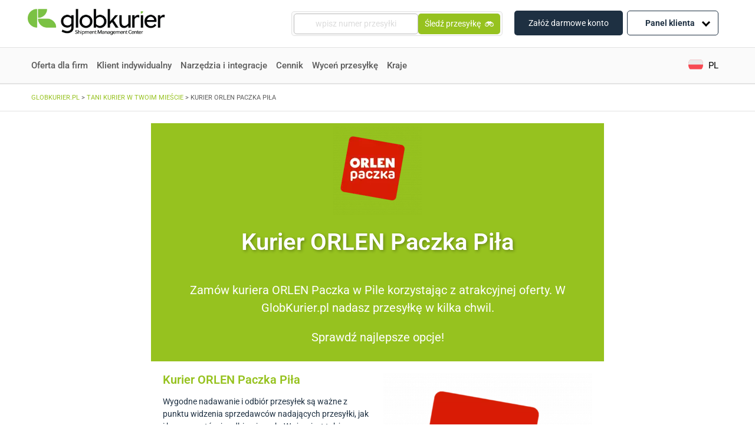

--- FILE ---
content_type: text/html; charset=UTF-8
request_url: https://www.globkurier.pl/tani-kurier/kurier-orlen-paczka-pila
body_size: 36156
content:
<!doctype html>
<html lang="pl-PL">
<head>
<link rel="stylesheet" href='//www.globkurier.pl/wp-content/cache/wpfc-minified/2relqqe6/h9r1j.css'>
<link rel="stylesheet" href='//www.globkurier.pl/wp-content/cache/wpfc-minified/d76vqqej/h9r1j.css' async>
<meta name='robots' content='index, follow, max-image-preview:large, max-snippet:-1, max-video-preview:-1' />
<style>img:is([sizes="auto" i], [sizes^="auto," i]) { contain-intrinsic-size: 3000px 1500px }</style>
<link rel="alternate" hreflang="pl-pl" href="https://www.globkurier.pl/tani-kurier/kurier-orlen-paczka-pila" />
<!-- This site is optimized with the Yoast SEO plugin v26.2 - https://yoast.com/wordpress/plugins/seo/ -->
<title>Kurier ORLEN Paczka Piła – GlobKurier.pl</title>
<meta name="description" content="Kurier ORLEN Paczka Piła w GlobKurier.pl. Sprawdź, z jakich opcji możesz skorzystać i jak sprawnie nadać przesyłkę w Twoim mieście." />
<link rel="canonical" href="https://www.globkurier.pl/tani-kurier/kurier-orlen-paczka-pila" />
<meta property="og:locale" content="pl_PL" />
<meta property="og:type" content="article" />
<meta property="og:title" content="Kurier ORLEN Paczka Piła – GlobKurier.pl" />
<meta property="og:description" content="Kurier ORLEN Paczka Piła w GlobKurier.pl. Sprawdź, z jakich opcji możesz skorzystać i jak sprawnie nadać przesyłkę w Twoim mieście." />
<meta property="og:url" content="https://www.globkurier.pl/tani-kurier/kurier-orlen-paczka-pila" />
<meta property="og:site_name" content="Globkurier.pl" />
<meta property="article:publisher" content="https://www.facebook.com/GlobKurier/" />
<meta property="article:modified_time" content="2024-04-26T12:48:03+00:00" />
<meta property="og:image" content="https://www.globkurier.pl/wp-content/uploads/2021/09/orlen_paczka_logo_beztla-150x150.png" />
<meta name="twitter:card" content="summary_large_image" />
<meta name="twitter:label1" content="Szacowany czas czytania" />
<meta name="twitter:data1" content="3 minuty" />
<!-- / Yoast SEO plugin. -->
<link rel='dns-prefetch' href='//unpkg.com' />
<link rel='dns-prefetch' href='//cdnjs.cloudflare.com' />
<link rel='dns-prefetch' href='//code.jquery.com' />
<link rel='stylesheet' id='integration-pages-search-css' href='//www.globkurier.pl/wp-content/cache/wpfc-minified/lb13sexp/h9r1j.css' type='text/css' media='all' />
<link rel='stylesheet' id='proposed-integration-list-css' href='//www.globkurier.pl/wp-content/cache/wpfc-minified/9lto6wzc/h9r1j.css' type='text/css' media='all' />
<link rel='stylesheet' id='table-of-contents-css' href='//www.globkurier.pl/wp-content/cache/wpfc-minified/1ceodho6/h9r1j.css' type='text/css' media='all' />
<link rel='stylesheet' id='integration-page-without-origin-styles-css' href='//www.globkurier.pl/wp-content/cache/wpfc-minified/g23jnwxw/h9r1j.css' type='text/css' media='all' />
<style id='classic-theme-styles-inline-css' type='text/css'>
/*! This file is auto-generated */
.wp-block-button__link{color:#fff;background-color:#32373c;border-radius:9999px;box-shadow:none;text-decoration:none;padding:calc(.667em + 2px) calc(1.333em + 2px);font-size:1.125em}.wp-block-file__button{background:#32373c;color:#fff;text-decoration:none}
</style>
<style id='global-styles-inline-css' type='text/css'>
:root{--wp--preset--aspect-ratio--square: 1;--wp--preset--aspect-ratio--4-3: 4/3;--wp--preset--aspect-ratio--3-4: 3/4;--wp--preset--aspect-ratio--3-2: 3/2;--wp--preset--aspect-ratio--2-3: 2/3;--wp--preset--aspect-ratio--16-9: 16/9;--wp--preset--aspect-ratio--9-16: 9/16;--wp--preset--color--black: #000000;--wp--preset--color--cyan-bluish-gray: #abb8c3;--wp--preset--color--white: #ffffff;--wp--preset--color--pale-pink: #f78da7;--wp--preset--color--vivid-red: #cf2e2e;--wp--preset--color--luminous-vivid-orange: #ff6900;--wp--preset--color--luminous-vivid-amber: #fcb900;--wp--preset--color--light-green-cyan: #7bdcb5;--wp--preset--color--vivid-green-cyan: #00d084;--wp--preset--color--pale-cyan-blue: #8ed1fc;--wp--preset--color--vivid-cyan-blue: #0693e3;--wp--preset--color--vivid-purple: #9b51e0;--wp--preset--gradient--vivid-cyan-blue-to-vivid-purple: linear-gradient(135deg,rgba(6,147,227,1) 0%,rgb(155,81,224) 100%);--wp--preset--gradient--light-green-cyan-to-vivid-green-cyan: linear-gradient(135deg,rgb(122,220,180) 0%,rgb(0,208,130) 100%);--wp--preset--gradient--luminous-vivid-amber-to-luminous-vivid-orange: linear-gradient(135deg,rgba(252,185,0,1) 0%,rgba(255,105,0,1) 100%);--wp--preset--gradient--luminous-vivid-orange-to-vivid-red: linear-gradient(135deg,rgba(255,105,0,1) 0%,rgb(207,46,46) 100%);--wp--preset--gradient--very-light-gray-to-cyan-bluish-gray: linear-gradient(135deg,rgb(238,238,238) 0%,rgb(169,184,195) 100%);--wp--preset--gradient--cool-to-warm-spectrum: linear-gradient(135deg,rgb(74,234,220) 0%,rgb(151,120,209) 20%,rgb(207,42,186) 40%,rgb(238,44,130) 60%,rgb(251,105,98) 80%,rgb(254,248,76) 100%);--wp--preset--gradient--blush-light-purple: linear-gradient(135deg,rgb(255,206,236) 0%,rgb(152,150,240) 100%);--wp--preset--gradient--blush-bordeaux: linear-gradient(135deg,rgb(254,205,165) 0%,rgb(254,45,45) 50%,rgb(107,0,62) 100%);--wp--preset--gradient--luminous-dusk: linear-gradient(135deg,rgb(255,203,112) 0%,rgb(199,81,192) 50%,rgb(65,88,208) 100%);--wp--preset--gradient--pale-ocean: linear-gradient(135deg,rgb(255,245,203) 0%,rgb(182,227,212) 50%,rgb(51,167,181) 100%);--wp--preset--gradient--electric-grass: linear-gradient(135deg,rgb(202,248,128) 0%,rgb(113,206,126) 100%);--wp--preset--gradient--midnight: linear-gradient(135deg,rgb(2,3,129) 0%,rgb(40,116,252) 100%);--wp--preset--font-size--small: 13px;--wp--preset--font-size--medium: 20px;--wp--preset--font-size--large: 36px;--wp--preset--font-size--x-large: 42px;--wp--preset--spacing--20: 0.44rem;--wp--preset--spacing--30: 0.67rem;--wp--preset--spacing--40: 1rem;--wp--preset--spacing--50: 1.5rem;--wp--preset--spacing--60: 2.25rem;--wp--preset--spacing--70: 3.38rem;--wp--preset--spacing--80: 5.06rem;--wp--preset--shadow--natural: 6px 6px 9px rgba(0, 0, 0, 0.2);--wp--preset--shadow--deep: 12px 12px 50px rgba(0, 0, 0, 0.4);--wp--preset--shadow--sharp: 6px 6px 0px rgba(0, 0, 0, 0.2);--wp--preset--shadow--outlined: 6px 6px 0px -3px rgba(255, 255, 255, 1), 6px 6px rgba(0, 0, 0, 1);--wp--preset--shadow--crisp: 6px 6px 0px rgba(0, 0, 0, 1);}:where(.is-layout-flex){gap: 0.5em;}:where(.is-layout-grid){gap: 0.5em;}body .is-layout-flex{display: flex;}.is-layout-flex{flex-wrap: wrap;align-items: center;}.is-layout-flex > :is(*, div){margin: 0;}body .is-layout-grid{display: grid;}.is-layout-grid > :is(*, div){margin: 0;}:where(.wp-block-columns.is-layout-flex){gap: 2em;}:where(.wp-block-columns.is-layout-grid){gap: 2em;}:where(.wp-block-post-template.is-layout-flex){gap: 1.25em;}:where(.wp-block-post-template.is-layout-grid){gap: 1.25em;}.has-black-color{color: var(--wp--preset--color--black) !important;}.has-cyan-bluish-gray-color{color: var(--wp--preset--color--cyan-bluish-gray) !important;}.has-white-color{color: var(--wp--preset--color--white) !important;}.has-pale-pink-color{color: var(--wp--preset--color--pale-pink) !important;}.has-vivid-red-color{color: var(--wp--preset--color--vivid-red) !important;}.has-luminous-vivid-orange-color{color: var(--wp--preset--color--luminous-vivid-orange) !important;}.has-luminous-vivid-amber-color{color: var(--wp--preset--color--luminous-vivid-amber) !important;}.has-light-green-cyan-color{color: var(--wp--preset--color--light-green-cyan) !important;}.has-vivid-green-cyan-color{color: var(--wp--preset--color--vivid-green-cyan) !important;}.has-pale-cyan-blue-color{color: var(--wp--preset--color--pale-cyan-blue) !important;}.has-vivid-cyan-blue-color{color: var(--wp--preset--color--vivid-cyan-blue) !important;}.has-vivid-purple-color{color: var(--wp--preset--color--vivid-purple) !important;}.has-black-background-color{background-color: var(--wp--preset--color--black) !important;}.has-cyan-bluish-gray-background-color{background-color: var(--wp--preset--color--cyan-bluish-gray) !important;}.has-white-background-color{background-color: var(--wp--preset--color--white) !important;}.has-pale-pink-background-color{background-color: var(--wp--preset--color--pale-pink) !important;}.has-vivid-red-background-color{background-color: var(--wp--preset--color--vivid-red) !important;}.has-luminous-vivid-orange-background-color{background-color: var(--wp--preset--color--luminous-vivid-orange) !important;}.has-luminous-vivid-amber-background-color{background-color: var(--wp--preset--color--luminous-vivid-amber) !important;}.has-light-green-cyan-background-color{background-color: var(--wp--preset--color--light-green-cyan) !important;}.has-vivid-green-cyan-background-color{background-color: var(--wp--preset--color--vivid-green-cyan) !important;}.has-pale-cyan-blue-background-color{background-color: var(--wp--preset--color--pale-cyan-blue) !important;}.has-vivid-cyan-blue-background-color{background-color: var(--wp--preset--color--vivid-cyan-blue) !important;}.has-vivid-purple-background-color{background-color: var(--wp--preset--color--vivid-purple) !important;}.has-black-border-color{border-color: var(--wp--preset--color--black) !important;}.has-cyan-bluish-gray-border-color{border-color: var(--wp--preset--color--cyan-bluish-gray) !important;}.has-white-border-color{border-color: var(--wp--preset--color--white) !important;}.has-pale-pink-border-color{border-color: var(--wp--preset--color--pale-pink) !important;}.has-vivid-red-border-color{border-color: var(--wp--preset--color--vivid-red) !important;}.has-luminous-vivid-orange-border-color{border-color: var(--wp--preset--color--luminous-vivid-orange) !important;}.has-luminous-vivid-amber-border-color{border-color: var(--wp--preset--color--luminous-vivid-amber) !important;}.has-light-green-cyan-border-color{border-color: var(--wp--preset--color--light-green-cyan) !important;}.has-vivid-green-cyan-border-color{border-color: var(--wp--preset--color--vivid-green-cyan) !important;}.has-pale-cyan-blue-border-color{border-color: var(--wp--preset--color--pale-cyan-blue) !important;}.has-vivid-cyan-blue-border-color{border-color: var(--wp--preset--color--vivid-cyan-blue) !important;}.has-vivid-purple-border-color{border-color: var(--wp--preset--color--vivid-purple) !important;}.has-vivid-cyan-blue-to-vivid-purple-gradient-background{background: var(--wp--preset--gradient--vivid-cyan-blue-to-vivid-purple) !important;}.has-light-green-cyan-to-vivid-green-cyan-gradient-background{background: var(--wp--preset--gradient--light-green-cyan-to-vivid-green-cyan) !important;}.has-luminous-vivid-amber-to-luminous-vivid-orange-gradient-background{background: var(--wp--preset--gradient--luminous-vivid-amber-to-luminous-vivid-orange) !important;}.has-luminous-vivid-orange-to-vivid-red-gradient-background{background: var(--wp--preset--gradient--luminous-vivid-orange-to-vivid-red) !important;}.has-very-light-gray-to-cyan-bluish-gray-gradient-background{background: var(--wp--preset--gradient--very-light-gray-to-cyan-bluish-gray) !important;}.has-cool-to-warm-spectrum-gradient-background{background: var(--wp--preset--gradient--cool-to-warm-spectrum) !important;}.has-blush-light-purple-gradient-background{background: var(--wp--preset--gradient--blush-light-purple) !important;}.has-blush-bordeaux-gradient-background{background: var(--wp--preset--gradient--blush-bordeaux) !important;}.has-luminous-dusk-gradient-background{background: var(--wp--preset--gradient--luminous-dusk) !important;}.has-pale-ocean-gradient-background{background: var(--wp--preset--gradient--pale-ocean) !important;}.has-electric-grass-gradient-background{background: var(--wp--preset--gradient--electric-grass) !important;}.has-midnight-gradient-background{background: var(--wp--preset--gradient--midnight) !important;}.has-small-font-size{font-size: var(--wp--preset--font-size--small) !important;}.has-medium-font-size{font-size: var(--wp--preset--font-size--medium) !important;}.has-large-font-size{font-size: var(--wp--preset--font-size--large) !important;}.has-x-large-font-size{font-size: var(--wp--preset--font-size--x-large) !important;}
:where(.wp-block-post-template.is-layout-flex){gap: 1.25em;}:where(.wp-block-post-template.is-layout-grid){gap: 1.25em;}
:where(.wp-block-columns.is-layout-flex){gap: 2em;}:where(.wp-block-columns.is-layout-grid){gap: 2em;}
:root :where(.wp-block-pullquote){font-size: 1.5em;line-height: 1.6;}
</style>
<link rel='stylesheet' id='kody-pocztowe-css' href='//www.globkurier.pl/wp-content/cache/wpfc-minified/7uhse0ld/h9r1j.css' type='text/css' media='all' />
<link rel='stylesheet' id='wpml-legacy-dropdown-click-0-css' href='//www.globkurier.pl/wp-content/cache/wpfc-minified/8j4zutwh/h9r1j.css' type='text/css' media='all' />
<style id='wpml-legacy-dropdown-click-0-inline-css' type='text/css'>
.wpml-ls-sidebars-language_switcher_widget{background-color:#ffffff;}.wpml-ls-sidebars-language_switcher_widget, .wpml-ls-sidebars-language_switcher_widget .wpml-ls-sub-menu, .wpml-ls-sidebars-language_switcher_widget a {border-color:#ffffff;}.wpml-ls-sidebars-language_switcher_widget a, .wpml-ls-sidebars-language_switcher_widget .wpml-ls-sub-menu a, .wpml-ls-sidebars-language_switcher_widget .wpml-ls-sub-menu a:link, .wpml-ls-sidebars-language_switcher_widget li:not(.wpml-ls-current-language) .wpml-ls-link, .wpml-ls-sidebars-language_switcher_widget li:not(.wpml-ls-current-language) .wpml-ls-link:link {color:#ffffff;background-color:#ffffff;}.wpml-ls-sidebars-language_switcher_widget .wpml-ls-sub-menu a:hover,.wpml-ls-sidebars-language_switcher_widget .wpml-ls-sub-menu a:focus, .wpml-ls-sidebars-language_switcher_widget .wpml-ls-sub-menu a:link:hover, .wpml-ls-sidebars-language_switcher_widget .wpml-ls-sub-menu a:link:focus {color:#ffffff;background-color:#ffffff;}.wpml-ls-sidebars-language_switcher_widget .wpml-ls-current-language > a {color:#ffffff;background-color:#ffffff;}.wpml-ls-sidebars-language_switcher_widget .wpml-ls-current-language:hover>a, .wpml-ls-sidebars-language_switcher_widget .wpml-ls-current-language>a:focus {color:#ffffff;background-color:#ffffff;}
</style>
<link rel='stylesheet' id='wpml-legacy-horizontal-list-0-css' href='//www.globkurier.pl/wp-content/cache/wpfc-minified/9907bb45/h9r1j.css' type='text/css' media='all' />
<link rel='stylesheet' id='dashicons-css' href='//www.globkurier.pl/wp-content/cache/wpfc-minified/7ykromiz/h9r1j.css' type='text/css' media='all' />
<link rel='stylesheet' id='swiper-css-css' href='https://unpkg.com/swiper/swiper-bundle.min.css?ver=6.8.3' type='text/css' media='all' />
<link rel='stylesheet' id='select2-css-css' href='https://cdnjs.cloudflare.com/ajax/libs/select2/4.0.13/css/select2.min.css?ver=6.8.3' type='text/css' media='all' />
<link rel='stylesheet' id='jquery-ui-css-css' href='https://code.jquery.com/ui/1.12.1/themes/base/jquery-ui.css?ver=6.8.3' type='text/css' media='all' />
<link rel='stylesheet' id='courier-ranking-css-css' href='//www.globkurier.pl/wp-content/cache/wpfc-minified/8xv9rks6/h9r1j.css' type='text/css' media='all' />
<link rel='stylesheet' id='font-awesome-css' href='//www.globkurier.pl/wp-content/cache/wpfc-minified/6xbq35kn/h9r1j.css' type='text/css' media='all' />
<link rel='stylesheet' id='tablepress-default-css' href='//www.globkurier.pl/wp-content/cache/wpfc-minified/1fsazhdo/h9r1j.css' type='text/css' media='all' />
<link rel='stylesheet' id='tablepress-responsive-tables-css' href='//www.globkurier.pl/wp-content/cache/wpfc-minified/973gdck2/h9r1j.css' type='text/css' media='all' />
<link rel='stylesheet' id='elementor-icons-css' href='//www.globkurier.pl/wp-content/cache/wpfc-minified/6w5nd61b/h9r1j.css' type='text/css' media='all' />
<link rel='stylesheet' id='elementor-frontend-css' href='//www.globkurier.pl/wp-content/cache/wpfc-minified/1za1hwqt/h9r1j.css' type='text/css' media='all' />
<link rel='stylesheet' id='elementor-post-29216-css' href='https://www.globkurier.pl/wp-content/uploads/elementor/css/post-29216.css?ver=1763150350' type='text/css' media='all' />
<link rel='stylesheet' id='lae-animate-css' href='//www.globkurier.pl/wp-content/cache/wpfc-minified/6vu1u358/h9r1j.css' type='text/css' media='all' />
<link rel='stylesheet' id='lae-sliders-styles-css' href='//www.globkurier.pl/wp-content/cache/wpfc-minified/9hruai1f/h9r1j.css' type='text/css' media='all' />
<link rel='stylesheet' id='lae-icomoon-styles-css' href='//www.globkurier.pl/wp-content/cache/wpfc-minified/mk8tp2zs/h9r1j.css' type='text/css' media='all' />
<link rel='stylesheet' id='lae-frontend-styles-css' href='//www.globkurier.pl/wp-content/cache/wpfc-minified/8lglerpx/h9r1j.css' type='text/css' media='all' />
<link rel='stylesheet' id='lae-grid-styles-css' href='//www.globkurier.pl/wp-content/cache/wpfc-minified/d6jfkbw7/h9r1j.css' type='text/css' media='all' />
<link rel='stylesheet' id='fancybox-css' href='//www.globkurier.pl/wp-content/cache/wpfc-minified/diarpouc/h9r1j.css' type='text/css' media='all' />
<link rel='stylesheet' id='powertip-css' href='//www.globkurier.pl/wp-content/cache/wpfc-minified/m9nq9e3x/h9r1j.css' type='text/css' media='all' />
<link rel='stylesheet' id='lae-premium-sliders-styles-css' href='//www.globkurier.pl/wp-content/cache/wpfc-minified/dsvsupj5/h9r1j.css' type='text/css' media='all' />
<link rel='stylesheet' id='lae-blocks-styles-css' href='//www.globkurier.pl/wp-content/cache/wpfc-minified/1nlwf5s7/h9r1j.css' type='text/css' media='all' />
<link rel='stylesheet' id='lae-widgets-styles-css' href='//www.globkurier.pl/wp-content/cache/wpfc-minified/qtlm8lzu/h9r1j.css' type='text/css' media='all' />
<link rel='stylesheet' id='lae-premium-widgets-styles-css' href='//www.globkurier.pl/wp-content/cache/wpfc-minified/er7yielm/h9r1j.css' type='text/css' media='all' />
<link rel='stylesheet' id='font-awesome-5-all-css' href='//www.globkurier.pl/wp-content/cache/wpfc-minified/diiaf8xl/h9r1j.css' type='text/css' media='all' />
<link rel='stylesheet' id='font-awesome-4-shim-css' href='//www.globkurier.pl/wp-content/cache/wpfc-minified/q8fku88n/h9r1j.css' type='text/css' media='all' />
<link rel='stylesheet' id='widget-image-css' href='//www.globkurier.pl/wp-content/cache/wpfc-minified/l08dui79/h9r1j.css' type='text/css' media='all' />
<link rel='stylesheet' id='widget-heading-css' href='//www.globkurier.pl/wp-content/cache/wpfc-minified/dqlggb4e/h9r1j.css' type='text/css' media='all' />
<link rel='stylesheet' id='widget-spacer-css' href='//www.globkurier.pl/wp-content/cache/wpfc-minified/4spfv5l/h9r1j.css' type='text/css' media='all' />
<link rel='stylesheet' id='elementor-post-81910-css' href='https://www.globkurier.pl/wp-content/uploads/elementor/css/post-81910.css?ver=1763208405' type='text/css' media='all' />
<link rel='stylesheet' id='elementor-gf-local-roboto-css' href='//www.globkurier.pl/wp-content/cache/wpfc-minified/g5rp7iuj/h9r1j.css' type='text/css' media='all' />
<link rel='stylesheet' id='elementor-gf-local-robotoslab-css' href='//www.globkurier.pl/wp-content/cache/wpfc-minified/k1jitntj/h9r1j.css' type='text/css' media='all' />
<script type="text/javascript" src="https://www.globkurier.pl/wp-includes/js/jquery/jquery.min.js?ver=3.7.1" id="jquery-core-js"></script>
<script type="text/javascript" src="https://www.globkurier.pl/wp-includes/js/jquery/jquery-migrate.min.js?ver=3.4.1" id="jquery-migrate-js"></script>
<script type="text/javascript" src="https://www.globkurier.pl/wp-content/plugins/kody-pocztowe/public/js/kody-pocztowe-public.js?ver=1.0.1" id="kody-pocztowe-js"></script>
<script type="text/javascript" src="https://www.globkurier.pl/wp-content/plugins/sitepress-multilingual-cms/templates/language-switchers/legacy-dropdown-click/script.min.js?ver=1" id="wpml-legacy-dropdown-click-0-js"></script>
<script type="text/javascript" src="https://www.globkurier.pl/wp-content/plugins/elementor/assets/lib/font-awesome/js/v4-shims.min.js?ver=3.32.5" id="font-awesome-4-shim-js"></script>
<link rel="https://api.w.org/" href="https://www.globkurier.pl/wp-json/" /><link rel="alternate" title="JSON" type="application/json" href="https://www.globkurier.pl/wp-json/wp/v2/pages/81910" /><link rel="alternate" title="oEmbed (JSON)" type="application/json+oembed" href="https://www.globkurier.pl/wp-json/oembed/1.0/embed?url=https%3A%2F%2Fwww.globkurier.pl%2Ftani-kurier%2Fkurier-orlen-paczka-pila" />
<link rel="alternate" title="oEmbed (XML)" type="text/xml+oembed" href="https://www.globkurier.pl/wp-json/oembed/1.0/embed?url=https%3A%2F%2Fwww.globkurier.pl%2Ftani-kurier%2Fkurier-orlen-paczka-pila&#038;format=xml" />
<meta name="generator" content="WPML ver:4.8.4 stt:1,40,2;" />
<script type="text/javascript">
( function () {
window.lae_fs = { can_use_premium_code: true};
} )();
</script>
<meta name="generator" content="Elementor 3.32.5; features: additional_custom_breakpoints; settings: css_print_method-external, google_font-enabled, font_display-swap">
<style>
.e-con.e-parent:nth-of-type(n+4):not(.e-lazyloaded):not(.e-no-lazyload),
.e-con.e-parent:nth-of-type(n+4):not(.e-lazyloaded):not(.e-no-lazyload) * {
background-image: none !important;
}
@media screen and (max-height: 1024px) {
.e-con.e-parent:nth-of-type(n+3):not(.e-lazyloaded):not(.e-no-lazyload),
.e-con.e-parent:nth-of-type(n+3):not(.e-lazyloaded):not(.e-no-lazyload) * {
background-image: none !important;
}
}
@media screen and (max-height: 640px) {
.e-con.e-parent:nth-of-type(n+2):not(.e-lazyloaded):not(.e-no-lazyload),
.e-con.e-parent:nth-of-type(n+2):not(.e-lazyloaded):not(.e-no-lazyload) * {
background-image: none !important;
}
}
</style>
<link rel="icon" href="https://www.globkurier.pl/wp-content/uploads/2025/07/cropped-favicon-32x32.png" sizes="32x32" />
<link rel="icon" href="https://www.globkurier.pl/wp-content/uploads/2025/07/cropped-favicon-192x192.png" sizes="192x192" />
<link rel="apple-touch-icon" href="https://www.globkurier.pl/wp-content/uploads/2025/07/cropped-favicon-180x180.png" />
<meta name="msapplication-TileImage" content="https://www.globkurier.pl/wp-content/uploads/2025/07/cropped-favicon-270x270.png" />
<style type="text/css" id="wp-custom-css">
.zk-desc p+p {
margin-top: 12px !important;
}
.zk-desc h2, .zk-desc h3 {
margin: 15px 0;
}		</style>
<style type="text/css">/** Friday 24th February 2023 09:01:37 UTC (core) **//** THIS FILE IS AUTOMATICALLY GENERATED - DO NOT MAKE MANUAL EDITS! **//** Custom CSS should be added to Mega Menu > Menu Themes > Custom Styling **/.mega-menu-last-modified-1677229297 { content: 'Friday 24th February 2023 09:01:37 UTC'; }#mega-menu-wrap-primary, #mega-menu-wrap-primary #mega-menu-primary, #mega-menu-wrap-primary #mega-menu-primary ul.mega-sub-menu, #mega-menu-wrap-primary #mega-menu-primary li.mega-menu-item, #mega-menu-wrap-primary #mega-menu-primary li.mega-menu-row, #mega-menu-wrap-primary #mega-menu-primary li.mega-menu-column, #mega-menu-wrap-primary #mega-menu-primary a.mega-menu-link, #mega-menu-wrap-primary #mega-menu-primary span.mega-menu-badge {transition: none;border-radius: 0;box-shadow: none;background: none;border: 0;bottom: auto;box-sizing: border-box;clip: auto;color: #666;display: block;float: none;font-family: inherit;font-size: 14px;height: auto;left: auto;line-height: 1.7;list-style-type: none;margin: 0;min-height: auto;max-height: none;min-width: auto;max-width: none;opacity: 1;outline: none;overflow: visible;padding: 0;position: relative;pointer-events: auto;right: auto;text-align: left;text-decoration: none;text-indent: 0;text-transform: none;transform: none;top: auto;vertical-align: baseline;visibility: inherit;width: auto;word-wrap: break-word;white-space: normal;}#mega-menu-wrap-primary:before, #mega-menu-wrap-primary #mega-menu-primary:before, #mega-menu-wrap-primary #mega-menu-primary ul.mega-sub-menu:before, #mega-menu-wrap-primary #mega-menu-primary li.mega-menu-item:before, #mega-menu-wrap-primary #mega-menu-primary li.mega-menu-row:before, #mega-menu-wrap-primary #mega-menu-primary li.mega-menu-column:before, #mega-menu-wrap-primary #mega-menu-primary a.mega-menu-link:before, #mega-menu-wrap-primary #mega-menu-primary span.mega-menu-badge:before, #mega-menu-wrap-primary:after, #mega-menu-wrap-primary #mega-menu-primary:after, #mega-menu-wrap-primary #mega-menu-primary ul.mega-sub-menu:after, #mega-menu-wrap-primary #mega-menu-primary li.mega-menu-item:after, #mega-menu-wrap-primary #mega-menu-primary li.mega-menu-row:after, #mega-menu-wrap-primary #mega-menu-primary li.mega-menu-column:after, #mega-menu-wrap-primary #mega-menu-primary a.mega-menu-link:after, #mega-menu-wrap-primary #mega-menu-primary span.mega-menu-badge:after {display: none;}#mega-menu-wrap-primary {border-radius: 0;}@media only screen and (min-width: 992px) {#mega-menu-wrap-primary {background: #fff;}}#mega-menu-wrap-primary.mega-keyboard-navigation .mega-menu-toggle:focus, #mega-menu-wrap-primary.mega-keyboard-navigation .mega-toggle-block:focus, #mega-menu-wrap-primary.mega-keyboard-navigation .mega-toggle-block a:focus, #mega-menu-wrap-primary.mega-keyboard-navigation .mega-toggle-block .mega-search input[type=text]:focus, #mega-menu-wrap-primary.mega-keyboard-navigation .mega-toggle-block button.mega-toggle-animated:focus, #mega-menu-wrap-primary.mega-keyboard-navigation #mega-menu-primary a:focus, #mega-menu-wrap-primary.mega-keyboard-navigation #mega-menu-primary span:focus, #mega-menu-wrap-primary.mega-keyboard-navigation #mega-menu-primary input:focus, #mega-menu-wrap-primary.mega-keyboard-navigation #mega-menu-primary li.mega-menu-item a.mega-menu-link:focus {outline: 3px solid #109cde;outline-offset: -3px;}#mega-menu-wrap-primary.mega-keyboard-navigation .mega-toggle-block button.mega-toggle-animated:focus {outline-offset: 2px;}#mega-menu-wrap-primary.mega-keyboard-navigation > li.mega-menu-item > a.mega-menu-link:focus {background: #fff;color: #96c21f;font-weight: normal;text-decoration: none;border-color: #fff;}@media only screen and (max-width: 991px) {#mega-menu-wrap-primary.mega-keyboard-navigation > li.mega-menu-item > a.mega-menu-link:focus {color: #666;background: #fff;}}#mega-menu-wrap-primary #mega-menu-primary {visibility: visible;text-align: left;padding: 0px 0px 0px 0px;}#mega-menu-wrap-primary #mega-menu-primary a.mega-menu-link {cursor: pointer;display: inline;}#mega-menu-wrap-primary #mega-menu-primary a.mega-menu-link .mega-description-group {vertical-align: middle;display: inline-block;transition: none;}#mega-menu-wrap-primary #mega-menu-primary a.mega-menu-link .mega-description-group .mega-menu-title, #mega-menu-wrap-primary #mega-menu-primary a.mega-menu-link .mega-description-group .mega-menu-description {transition: none;line-height: 1.5;display: block;}#mega-menu-wrap-primary #mega-menu-primary a.mega-menu-link .mega-description-group .mega-menu-description {font-style: italic;font-size: 0.8em;text-transform: none;font-weight: normal;}#mega-menu-wrap-primary #mega-menu-primary li.mega-menu-megamenu li.mega-menu-item.mega-icon-left.mega-has-description.mega-has-icon > a.mega-menu-link {display: flex;align-items: center;}#mega-menu-wrap-primary #mega-menu-primary li.mega-menu-megamenu li.mega-menu-item.mega-icon-left.mega-has-description.mega-has-icon > a.mega-menu-link:before {flex: 0 0 auto;align-self: flex-start;}#mega-menu-wrap-primary #mega-menu-primary li.mega-menu-tabbed.mega-menu-megamenu > ul.mega-sub-menu > li.mega-menu-item.mega-icon-left.mega-has-description.mega-has-icon > a.mega-menu-link {display: block;}#mega-menu-wrap-primary #mega-menu-primary li.mega-menu-item.mega-icon-top > a.mega-menu-link {display: table-cell;vertical-align: middle;line-height: initial;}#mega-menu-wrap-primary #mega-menu-primary li.mega-menu-item.mega-icon-top > a.mega-menu-link:before {display: block;margin: 0 0 6px 0;text-align: center;}#mega-menu-wrap-primary #mega-menu-primary li.mega-menu-item.mega-icon-top > a.mega-menu-link > span.mega-title-below {display: inline-block;transition: none;}@media only screen and (max-width: 991px) {#mega-menu-wrap-primary #mega-menu-primary > li.mega-menu-item.mega-icon-top > a.mega-menu-link {display: block;line-height: 40px;}#mega-menu-wrap-primary #mega-menu-primary > li.mega-menu-item.mega-icon-top > a.mega-menu-link:before {display: inline-block;margin: 0 6px 0 0;text-align: left;}}#mega-menu-wrap-primary #mega-menu-primary li.mega-menu-item.mega-icon-right > a.mega-menu-link:before {float: right;margin: 0 0 0 6px;}#mega-menu-wrap-primary #mega-menu-primary > li.mega-animating > ul.mega-sub-menu {pointer-events: none;}#mega-menu-wrap-primary #mega-menu-primary li.mega-disable-link > a.mega-menu-link, #mega-menu-wrap-primary #mega-menu-primary li.mega-menu-megamenu li.mega-disable-link > a.mega-menu-link {cursor: inherit;}#mega-menu-wrap-primary #mega-menu-primary li.mega-menu-item-has-children.mega-disable-link > a.mega-menu-link, #mega-menu-wrap-primary #mega-menu-primary li.mega-menu-megamenu > li.mega-menu-item-has-children.mega-disable-link > a.mega-menu-link {cursor: pointer;}#mega-menu-wrap-primary #mega-menu-primary p {margin-bottom: 10px;}#mega-menu-wrap-primary #mega-menu-primary input, #mega-menu-wrap-primary #mega-menu-primary img {max-width: 100%;}#mega-menu-wrap-primary #mega-menu-primary li.mega-menu-item > ul.mega-sub-menu {display: block;visibility: hidden;opacity: 1;pointer-events: auto;}@media only screen and (max-width: 991px) {#mega-menu-wrap-primary #mega-menu-primary li.mega-menu-item > ul.mega-sub-menu {display: none;visibility: visible;opacity: 1;}#mega-menu-wrap-primary #mega-menu-primary li.mega-menu-item.mega-toggle-on > ul.mega-sub-menu, #mega-menu-wrap-primary #mega-menu-primary li.mega-menu-megamenu.mega-menu-item.mega-toggle-on ul.mega-sub-menu {display: block;}#mega-menu-wrap-primary #mega-menu-primary li.mega-menu-megamenu.mega-menu-item.mega-toggle-on li.mega-hide-sub-menu-on-mobile > ul.mega-sub-menu, #mega-menu-wrap-primary #mega-menu-primary li.mega-hide-sub-menu-on-mobile > ul.mega-sub-menu {display: none;}}@media only screen and (min-width: 992px) {#mega-menu-wrap-primary #mega-menu-primary[data-effect="fade"] li.mega-menu-item > ul.mega-sub-menu {opacity: 0;transition: opacity 200ms ease-in, visibility 200ms ease-in;}#mega-menu-wrap-primary #mega-menu-primary[data-effect="fade"].mega-no-js li.mega-menu-item:hover > ul.mega-sub-menu, #mega-menu-wrap-primary #mega-menu-primary[data-effect="fade"].mega-no-js li.mega-menu-item:focus > ul.mega-sub-menu, #mega-menu-wrap-primary #mega-menu-primary[data-effect="fade"] li.mega-menu-item.mega-toggle-on > ul.mega-sub-menu, #mega-menu-wrap-primary #mega-menu-primary[data-effect="fade"] li.mega-menu-item.mega-menu-megamenu.mega-toggle-on ul.mega-sub-menu {opacity: 1;}#mega-menu-wrap-primary #mega-menu-primary[data-effect="fade_up"] li.mega-menu-item.mega-menu-megamenu > ul.mega-sub-menu, #mega-menu-wrap-primary #mega-menu-primary[data-effect="fade_up"] li.mega-menu-item.mega-menu-flyout ul.mega-sub-menu {opacity: 0;transform: translate(0, 10px);transition: opacity 200ms ease-in, transform 200ms ease-in, visibility 200ms ease-in;}#mega-menu-wrap-primary #mega-menu-primary[data-effect="fade_up"].mega-no-js li.mega-menu-item:hover > ul.mega-sub-menu, #mega-menu-wrap-primary #mega-menu-primary[data-effect="fade_up"].mega-no-js li.mega-menu-item:focus > ul.mega-sub-menu, #mega-menu-wrap-primary #mega-menu-primary[data-effect="fade_up"] li.mega-menu-item.mega-toggle-on > ul.mega-sub-menu, #mega-menu-wrap-primary #mega-menu-primary[data-effect="fade_up"] li.mega-menu-item.mega-menu-megamenu.mega-toggle-on ul.mega-sub-menu {opacity: 1;transform: translate(0, 0);}#mega-menu-wrap-primary #mega-menu-primary[data-effect="slide_up"] li.mega-menu-item.mega-menu-megamenu > ul.mega-sub-menu, #mega-menu-wrap-primary #mega-menu-primary[data-effect="slide_up"] li.mega-menu-item.mega-menu-flyout ul.mega-sub-menu {transform: translate(0, 10px);transition: transform 200ms ease-in, visibility 200ms ease-in;}#mega-menu-wrap-primary #mega-menu-primary[data-effect="slide_up"].mega-no-js li.mega-menu-item:hover > ul.mega-sub-menu, #mega-menu-wrap-primary #mega-menu-primary[data-effect="slide_up"].mega-no-js li.mega-menu-item:focus > ul.mega-sub-menu, #mega-menu-wrap-primary #mega-menu-primary[data-effect="slide_up"] li.mega-menu-item.mega-toggle-on > ul.mega-sub-menu, #mega-menu-wrap-primary #mega-menu-primary[data-effect="slide_up"] li.mega-menu-item.mega-menu-megamenu.mega-toggle-on ul.mega-sub-menu {transform: translate(0, 0);}}#mega-menu-wrap-primary #mega-menu-primary li.mega-menu-item.mega-menu-megamenu ul.mega-sub-menu li.mega-collapse-children > ul.mega-sub-menu {display: none;}#mega-menu-wrap-primary #mega-menu-primary li.mega-menu-item.mega-menu-megamenu ul.mega-sub-menu li.mega-collapse-children.mega-toggle-on > ul.mega-sub-menu {display: block;}#mega-menu-wrap-primary #mega-menu-primary.mega-no-js li.mega-menu-item:hover > ul.mega-sub-menu, #mega-menu-wrap-primary #mega-menu-primary.mega-no-js li.mega-menu-item:focus > ul.mega-sub-menu, #mega-menu-wrap-primary #mega-menu-primary li.mega-menu-item.mega-toggle-on > ul.mega-sub-menu {visibility: visible;}#mega-menu-wrap-primary #mega-menu-primary li.mega-menu-item.mega-menu-megamenu ul.mega-sub-menu ul.mega-sub-menu {visibility: inherit;opacity: 1;display: block;}#mega-menu-wrap-primary #mega-menu-primary li.mega-menu-item.mega-menu-megamenu ul.mega-sub-menu li.mega-1-columns > ul.mega-sub-menu > li.mega-menu-item {float: left;width: 100%;}#mega-menu-wrap-primary #mega-menu-primary li.mega-menu-item.mega-menu-megamenu ul.mega-sub-menu li.mega-2-columns > ul.mega-sub-menu > li.mega-menu-item {float: left;width: 50%;}#mega-menu-wrap-primary #mega-menu-primary li.mega-menu-item.mega-menu-megamenu ul.mega-sub-menu li.mega-3-columns > ul.mega-sub-menu > li.mega-menu-item {float: left;width: 33.33333%;}#mega-menu-wrap-primary #mega-menu-primary li.mega-menu-item.mega-menu-megamenu ul.mega-sub-menu li.mega-4-columns > ul.mega-sub-menu > li.mega-menu-item {float: left;width: 25%;}#mega-menu-wrap-primary #mega-menu-primary li.mega-menu-item.mega-menu-megamenu ul.mega-sub-menu li.mega-5-columns > ul.mega-sub-menu > li.mega-menu-item {float: left;width: 20%;}#mega-menu-wrap-primary #mega-menu-primary li.mega-menu-item.mega-menu-megamenu ul.mega-sub-menu li.mega-6-columns > ul.mega-sub-menu > li.mega-menu-item {float: left;width: 16.66667%;}#mega-menu-wrap-primary #mega-menu-primary li.mega-menu-item a[class^='dashicons']:before {font-family: dashicons;}#mega-menu-wrap-primary #mega-menu-primary li.mega-menu-item a.mega-menu-link:before {display: inline-block;font: inherit;font-family: dashicons;position: static;margin: 0 6px 0 0px;vertical-align: top;-webkit-font-smoothing: antialiased;-moz-osx-font-smoothing: grayscale;color: inherit;background: transparent;height: auto;width: auto;top: auto;}#mega-menu-wrap-primary #mega-menu-primary li.mega-menu-item.mega-hide-text a.mega-menu-link:before {margin: 0;}#mega-menu-wrap-primary #mega-menu-primary li.mega-menu-item.mega-hide-text li.mega-menu-item a.mega-menu-link:before {margin: 0 6px 0 0;}#mega-menu-wrap-primary #mega-menu-primary li.mega-align-bottom-left.mega-toggle-on > a.mega-menu-link {border-radius: 0;}#mega-menu-wrap-primary #mega-menu-primary li.mega-align-bottom-right > ul.mega-sub-menu {right: 0;}#mega-menu-wrap-primary #mega-menu-primary li.mega-align-bottom-right.mega-toggle-on > a.mega-menu-link {border-radius: 0;}#mega-menu-wrap-primary #mega-menu-primary > li.mega-menu-megamenu.mega-menu-item {position: static;}#mega-menu-wrap-primary #mega-menu-primary > li.mega-menu-item {margin: 0 0px 0 0;display: inline-block;height: auto;vertical-align: middle;}#mega-menu-wrap-primary #mega-menu-primary > li.mega-menu-item.mega-item-align-right {float: right;}@media only screen and (min-width: 992px) {#mega-menu-wrap-primary #mega-menu-primary > li.mega-menu-item.mega-item-align-right {margin: 0 0 0 0px;}}@media only screen and (min-width: 992px) {#mega-menu-wrap-primary #mega-menu-primary > li.mega-menu-item.mega-item-align-float-left {float: left;}}@media only screen and (min-width: 992px) {#mega-menu-wrap-primary #mega-menu-primary > li.mega-menu-item > a.mega-menu-link:hover {background: #fff;color: #96c21f;font-weight: normal;text-decoration: none;border-color: #fff;}}#mega-menu-wrap-primary #mega-menu-primary > li.mega-menu-item.mega-toggle-on > a.mega-menu-link {background: #fff;color: #96c21f;font-weight: normal;text-decoration: none;border-color: #fff;}@media only screen and (max-width: 991px) {#mega-menu-wrap-primary #mega-menu-primary > li.mega-menu-item.mega-toggle-on > a.mega-menu-link {color: #666;background: #fff;}}#mega-menu-wrap-primary #mega-menu-primary > li.mega-menu-item > a.mega-menu-link {line-height: 40px;height: 40px;padding: 0px 15px 0px 15px;vertical-align: baseline;width: auto;display: block;color: #5b5b5b;text-transform: none;text-decoration: none;text-align: left;background: rgba(0, 0, 0, 0);border: 0;border-radius: 0;font-family: inherit;font-size: 14px;font-weight: normal;outline: none;}@media only screen and (min-width: 992px) {#mega-menu-wrap-primary #mega-menu-primary > li.mega-menu-item.mega-multi-line > a.mega-menu-link {line-height: inherit;display: table-cell;vertical-align: middle;}}@media only screen and (max-width: 991px) {#mega-menu-wrap-primary #mega-menu-primary > li.mega-menu-item.mega-multi-line > a.mega-menu-link br {display: none;}}@media only screen and (max-width: 991px) {#mega-menu-wrap-primary #mega-menu-primary > li.mega-menu-item {display: list-item;margin: 0;clear: both;border: 0;}#mega-menu-wrap-primary #mega-menu-primary > li.mega-menu-item.mega-item-align-right {float: none;}#mega-menu-wrap-primary #mega-menu-primary > li.mega-menu-item > a.mega-menu-link {border-radius: 0;border: 0;margin: 0;line-height: 40px;height: 40px;padding: 0 10px;background: transparent;text-align: left;color: #666;font-size: 16px;}}#mega-menu-wrap-primary #mega-menu-primary li.mega-menu-megamenu > ul.mega-sub-menu > li.mega-menu-row {width: 100%;float: left;}#mega-menu-wrap-primary #mega-menu-primary li.mega-menu-megamenu > ul.mega-sub-menu > li.mega-menu-row .mega-menu-column {float: left;min-height: 1px;}@media only screen and (min-width: 992px) {#mega-menu-wrap-primary #mega-menu-primary li.mega-menu-megamenu > ul.mega-sub-menu > li.mega-menu-row > ul.mega-sub-menu > li.mega-menu-columns-1-of-1 {width: 100%;}#mega-menu-wrap-primary #mega-menu-primary li.mega-menu-megamenu > ul.mega-sub-menu > li.mega-menu-row > ul.mega-sub-menu > li.mega-menu-columns-1-of-2 {width: 50%;}#mega-menu-wrap-primary #mega-menu-primary li.mega-menu-megamenu > ul.mega-sub-menu > li.mega-menu-row > ul.mega-sub-menu > li.mega-menu-columns-2-of-2 {width: 100%;}#mega-menu-wrap-primary #mega-menu-primary li.mega-menu-megamenu > ul.mega-sub-menu > li.mega-menu-row > ul.mega-sub-menu > li.mega-menu-columns-1-of-3 {width: 33.33333%;}#mega-menu-wrap-primary #mega-menu-primary li.mega-menu-megamenu > ul.mega-sub-menu > li.mega-menu-row > ul.mega-sub-menu > li.mega-menu-columns-2-of-3 {width: 66.66667%;}#mega-menu-wrap-primary #mega-menu-primary li.mega-menu-megamenu > ul.mega-sub-menu > li.mega-menu-row > ul.mega-sub-menu > li.mega-menu-columns-3-of-3 {width: 100%;}#mega-menu-wrap-primary #mega-menu-primary li.mega-menu-megamenu > ul.mega-sub-menu > li.mega-menu-row > ul.mega-sub-menu > li.mega-menu-columns-1-of-4 {width: 25%;}#mega-menu-wrap-primary #mega-menu-primary li.mega-menu-megamenu > ul.mega-sub-menu > li.mega-menu-row > ul.mega-sub-menu > li.mega-menu-columns-2-of-4 {width: 50%;}#mega-menu-wrap-primary #mega-menu-primary li.mega-menu-megamenu > ul.mega-sub-menu > li.mega-menu-row > ul.mega-sub-menu > li.mega-menu-columns-3-of-4 {width: 75%;}#mega-menu-wrap-primary #mega-menu-primary li.mega-menu-megamenu > ul.mega-sub-menu > li.mega-menu-row > ul.mega-sub-menu > li.mega-menu-columns-4-of-4 {width: 100%;}#mega-menu-wrap-primary #mega-menu-primary li.mega-menu-megamenu > ul.mega-sub-menu > li.mega-menu-row > ul.mega-sub-menu > li.mega-menu-columns-1-of-5 {width: 20%;}#mega-menu-wrap-primary #mega-menu-primary li.mega-menu-megamenu > ul.mega-sub-menu > li.mega-menu-row > ul.mega-sub-menu > li.mega-menu-columns-2-of-5 {width: 40%;}#mega-menu-wrap-primary #mega-menu-primary li.mega-menu-megamenu > ul.mega-sub-menu > li.mega-menu-row > ul.mega-sub-menu > li.mega-menu-columns-3-of-5 {width: 60%;}#mega-menu-wrap-primary #mega-menu-primary li.mega-menu-megamenu > ul.mega-sub-menu > li.mega-menu-row > ul.mega-sub-menu > li.mega-menu-columns-4-of-5 {width: 80%;}#mega-menu-wrap-primary #mega-menu-primary li.mega-menu-megamenu > ul.mega-sub-menu > li.mega-menu-row > ul.mega-sub-menu > li.mega-menu-columns-5-of-5 {width: 100%;}#mega-menu-wrap-primary #mega-menu-primary li.mega-menu-megamenu > ul.mega-sub-menu > li.mega-menu-row > ul.mega-sub-menu > li.mega-menu-columns-1-of-6 {width: 16.66667%;}#mega-menu-wrap-primary #mega-menu-primary li.mega-menu-megamenu > ul.mega-sub-menu > li.mega-menu-row > ul.mega-sub-menu > li.mega-menu-columns-2-of-6 {width: 33.33333%;}#mega-menu-wrap-primary #mega-menu-primary li.mega-menu-megamenu > ul.mega-sub-menu > li.mega-menu-row > ul.mega-sub-menu > li.mega-menu-columns-3-of-6 {width: 50%;}#mega-menu-wrap-primary #mega-menu-primary li.mega-menu-megamenu > ul.mega-sub-menu > li.mega-menu-row > ul.mega-sub-menu > li.mega-menu-columns-4-of-6 {width: 66.66667%;}#mega-menu-wrap-primary #mega-menu-primary li.mega-menu-megamenu > ul.mega-sub-menu > li.mega-menu-row > ul.mega-sub-menu > li.mega-menu-columns-5-of-6 {width: 83.33333%;}#mega-menu-wrap-primary #mega-menu-primary li.mega-menu-megamenu > ul.mega-sub-menu > li.mega-menu-row > ul.mega-sub-menu > li.mega-menu-columns-6-of-6 {width: 100%;}#mega-menu-wrap-primary #mega-menu-primary li.mega-menu-megamenu > ul.mega-sub-menu > li.mega-menu-row > ul.mega-sub-menu > li.mega-menu-columns-1-of-7 {width: 14.28571%;}#mega-menu-wrap-primary #mega-menu-primary li.mega-menu-megamenu > ul.mega-sub-menu > li.mega-menu-row > ul.mega-sub-menu > li.mega-menu-columns-2-of-7 {width: 28.57143%;}#mega-menu-wrap-primary #mega-menu-primary li.mega-menu-megamenu > ul.mega-sub-menu > li.mega-menu-row > ul.mega-sub-menu > li.mega-menu-columns-3-of-7 {width: 42.85714%;}#mega-menu-wrap-primary #mega-menu-primary li.mega-menu-megamenu > ul.mega-sub-menu > li.mega-menu-row > ul.mega-sub-menu > li.mega-menu-columns-4-of-7 {width: 57.14286%;}#mega-menu-wrap-primary #mega-menu-primary li.mega-menu-megamenu > ul.mega-sub-menu > li.mega-menu-row > ul.mega-sub-menu > li.mega-menu-columns-5-of-7 {width: 71.42857%;}#mega-menu-wrap-primary #mega-menu-primary li.mega-menu-megamenu > ul.mega-sub-menu > li.mega-menu-row > ul.mega-sub-menu > li.mega-menu-columns-6-of-7 {width: 85.71429%;}#mega-menu-wrap-primary #mega-menu-primary li.mega-menu-megamenu > ul.mega-sub-menu > li.mega-menu-row > ul.mega-sub-menu > li.mega-menu-columns-7-of-7 {width: 100%;}#mega-menu-wrap-primary #mega-menu-primary li.mega-menu-megamenu > ul.mega-sub-menu > li.mega-menu-row > ul.mega-sub-menu > li.mega-menu-columns-1-of-8 {width: 12.5%;}#mega-menu-wrap-primary #mega-menu-primary li.mega-menu-megamenu > ul.mega-sub-menu > li.mega-menu-row > ul.mega-sub-menu > li.mega-menu-columns-2-of-8 {width: 25%;}#mega-menu-wrap-primary #mega-menu-primary li.mega-menu-megamenu > ul.mega-sub-menu > li.mega-menu-row > ul.mega-sub-menu > li.mega-menu-columns-3-of-8 {width: 37.5%;}#mega-menu-wrap-primary #mega-menu-primary li.mega-menu-megamenu > ul.mega-sub-menu > li.mega-menu-row > ul.mega-sub-menu > li.mega-menu-columns-4-of-8 {width: 50%;}#mega-menu-wrap-primary #mega-menu-primary li.mega-menu-megamenu > ul.mega-sub-menu > li.mega-menu-row > ul.mega-sub-menu > li.mega-menu-columns-5-of-8 {width: 62.5%;}#mega-menu-wrap-primary #mega-menu-primary li.mega-menu-megamenu > ul.mega-sub-menu > li.mega-menu-row > ul.mega-sub-menu > li.mega-menu-columns-6-of-8 {width: 75%;}#mega-menu-wrap-primary #mega-menu-primary li.mega-menu-megamenu > ul.mega-sub-menu > li.mega-menu-row > ul.mega-sub-menu > li.mega-menu-columns-7-of-8 {width: 87.5%;}#mega-menu-wrap-primary #mega-menu-primary li.mega-menu-megamenu > ul.mega-sub-menu > li.mega-menu-row > ul.mega-sub-menu > li.mega-menu-columns-8-of-8 {width: 100%;}#mega-menu-wrap-primary #mega-menu-primary li.mega-menu-megamenu > ul.mega-sub-menu > li.mega-menu-row > ul.mega-sub-menu > li.mega-menu-columns-1-of-9 {width: 11.11111%;}#mega-menu-wrap-primary #mega-menu-primary li.mega-menu-megamenu > ul.mega-sub-menu > li.mega-menu-row > ul.mega-sub-menu > li.mega-menu-columns-2-of-9 {width: 22.22222%;}#mega-menu-wrap-primary #mega-menu-primary li.mega-menu-megamenu > ul.mega-sub-menu > li.mega-menu-row > ul.mega-sub-menu > li.mega-menu-columns-3-of-9 {width: 33.33333%;}#mega-menu-wrap-primary #mega-menu-primary li.mega-menu-megamenu > ul.mega-sub-menu > li.mega-menu-row > ul.mega-sub-menu > li.mega-menu-columns-4-of-9 {width: 44.44444%;}#mega-menu-wrap-primary #mega-menu-primary li.mega-menu-megamenu > ul.mega-sub-menu > li.mega-menu-row > ul.mega-sub-menu > li.mega-menu-columns-5-of-9 {width: 55.55556%;}#mega-menu-wrap-primary #mega-menu-primary li.mega-menu-megamenu > ul.mega-sub-menu > li.mega-menu-row > ul.mega-sub-menu > li.mega-menu-columns-6-of-9 {width: 66.66667%;}#mega-menu-wrap-primary #mega-menu-primary li.mega-menu-megamenu > ul.mega-sub-menu > li.mega-menu-row > ul.mega-sub-menu > li.mega-menu-columns-7-of-9 {width: 77.77778%;}#mega-menu-wrap-primary #mega-menu-primary li.mega-menu-megamenu > ul.mega-sub-menu > li.mega-menu-row > ul.mega-sub-menu > li.mega-menu-columns-8-of-9 {width: 88.88889%;}#mega-menu-wrap-primary #mega-menu-primary li.mega-menu-megamenu > ul.mega-sub-menu > li.mega-menu-row > ul.mega-sub-menu > li.mega-menu-columns-9-of-9 {width: 100%;}#mega-menu-wrap-primary #mega-menu-primary li.mega-menu-megamenu > ul.mega-sub-menu > li.mega-menu-row > ul.mega-sub-menu > li.mega-menu-columns-1-of-10 {width: 10%;}#mega-menu-wrap-primary #mega-menu-primary li.mega-menu-megamenu > ul.mega-sub-menu > li.mega-menu-row > ul.mega-sub-menu > li.mega-menu-columns-2-of-10 {width: 20%;}#mega-menu-wrap-primary #mega-menu-primary li.mega-menu-megamenu > ul.mega-sub-menu > li.mega-menu-row > ul.mega-sub-menu > li.mega-menu-columns-3-of-10 {width: 30%;}#mega-menu-wrap-primary #mega-menu-primary li.mega-menu-megamenu > ul.mega-sub-menu > li.mega-menu-row > ul.mega-sub-menu > li.mega-menu-columns-4-of-10 {width: 40%;}#mega-menu-wrap-primary #mega-menu-primary li.mega-menu-megamenu > ul.mega-sub-menu > li.mega-menu-row > ul.mega-sub-menu > li.mega-menu-columns-5-of-10 {width: 50%;}#mega-menu-wrap-primary #mega-menu-primary li.mega-menu-megamenu > ul.mega-sub-menu > li.mega-menu-row > ul.mega-sub-menu > li.mega-menu-columns-6-of-10 {width: 60%;}#mega-menu-wrap-primary #mega-menu-primary li.mega-menu-megamenu > ul.mega-sub-menu > li.mega-menu-row > ul.mega-sub-menu > li.mega-menu-columns-7-of-10 {width: 70%;}#mega-menu-wrap-primary #mega-menu-primary li.mega-menu-megamenu > ul.mega-sub-menu > li.mega-menu-row > ul.mega-sub-menu > li.mega-menu-columns-8-of-10 {width: 80%;}#mega-menu-wrap-primary #mega-menu-primary li.mega-menu-megamenu > ul.mega-sub-menu > li.mega-menu-row > ul.mega-sub-menu > li.mega-menu-columns-9-of-10 {width: 90%;}#mega-menu-wrap-primary #mega-menu-primary li.mega-menu-megamenu > ul.mega-sub-menu > li.mega-menu-row > ul.mega-sub-menu > li.mega-menu-columns-10-of-10 {width: 100%;}#mega-menu-wrap-primary #mega-menu-primary li.mega-menu-megamenu > ul.mega-sub-menu > li.mega-menu-row > ul.mega-sub-menu > li.mega-menu-columns-1-of-11 {width: 9.09091%;}#mega-menu-wrap-primary #mega-menu-primary li.mega-menu-megamenu > ul.mega-sub-menu > li.mega-menu-row > ul.mega-sub-menu > li.mega-menu-columns-2-of-11 {width: 18.18182%;}#mega-menu-wrap-primary #mega-menu-primary li.mega-menu-megamenu > ul.mega-sub-menu > li.mega-menu-row > ul.mega-sub-menu > li.mega-menu-columns-3-of-11 {width: 27.27273%;}#mega-menu-wrap-primary #mega-menu-primary li.mega-menu-megamenu > ul.mega-sub-menu > li.mega-menu-row > ul.mega-sub-menu > li.mega-menu-columns-4-of-11 {width: 36.36364%;}#mega-menu-wrap-primary #mega-menu-primary li.mega-menu-megamenu > ul.mega-sub-menu > li.mega-menu-row > ul.mega-sub-menu > li.mega-menu-columns-5-of-11 {width: 45.45455%;}#mega-menu-wrap-primary #mega-menu-primary li.mega-menu-megamenu > ul.mega-sub-menu > li.mega-menu-row > ul.mega-sub-menu > li.mega-menu-columns-6-of-11 {width: 54.54545%;}#mega-menu-wrap-primary #mega-menu-primary li.mega-menu-megamenu > ul.mega-sub-menu > li.mega-menu-row > ul.mega-sub-menu > li.mega-menu-columns-7-of-11 {width: 63.63636%;}#mega-menu-wrap-primary #mega-menu-primary li.mega-menu-megamenu > ul.mega-sub-menu > li.mega-menu-row > ul.mega-sub-menu > li.mega-menu-columns-8-of-11 {width: 72.72727%;}#mega-menu-wrap-primary #mega-menu-primary li.mega-menu-megamenu > ul.mega-sub-menu > li.mega-menu-row > ul.mega-sub-menu > li.mega-menu-columns-9-of-11 {width: 81.81818%;}#mega-menu-wrap-primary #mega-menu-primary li.mega-menu-megamenu > ul.mega-sub-menu > li.mega-menu-row > ul.mega-sub-menu > li.mega-menu-columns-10-of-11 {width: 90.90909%;}#mega-menu-wrap-primary #mega-menu-primary li.mega-menu-megamenu > ul.mega-sub-menu > li.mega-menu-row > ul.mega-sub-menu > li.mega-menu-columns-11-of-11 {width: 100%;}#mega-menu-wrap-primary #mega-menu-primary li.mega-menu-megamenu > ul.mega-sub-menu > li.mega-menu-row > ul.mega-sub-menu > li.mega-menu-columns-1-of-12 {width: 8.33333%;}#mega-menu-wrap-primary #mega-menu-primary li.mega-menu-megamenu > ul.mega-sub-menu > li.mega-menu-row > ul.mega-sub-menu > li.mega-menu-columns-2-of-12 {width: 16.66667%;}#mega-menu-wrap-primary #mega-menu-primary li.mega-menu-megamenu > ul.mega-sub-menu > li.mega-menu-row > ul.mega-sub-menu > li.mega-menu-columns-3-of-12 {width: 25%;}#mega-menu-wrap-primary #mega-menu-primary li.mega-menu-megamenu > ul.mega-sub-menu > li.mega-menu-row > ul.mega-sub-menu > li.mega-menu-columns-4-of-12 {width: 33.33333%;}#mega-menu-wrap-primary #mega-menu-primary li.mega-menu-megamenu > ul.mega-sub-menu > li.mega-menu-row > ul.mega-sub-menu > li.mega-menu-columns-5-of-12 {width: 41.66667%;}#mega-menu-wrap-primary #mega-menu-primary li.mega-menu-megamenu > ul.mega-sub-menu > li.mega-menu-row > ul.mega-sub-menu > li.mega-menu-columns-6-of-12 {width: 50%;}#mega-menu-wrap-primary #mega-menu-primary li.mega-menu-megamenu > ul.mega-sub-menu > li.mega-menu-row > ul.mega-sub-menu > li.mega-menu-columns-7-of-12 {width: 58.33333%;}#mega-menu-wrap-primary #mega-menu-primary li.mega-menu-megamenu > ul.mega-sub-menu > li.mega-menu-row > ul.mega-sub-menu > li.mega-menu-columns-8-of-12 {width: 66.66667%;}#mega-menu-wrap-primary #mega-menu-primary li.mega-menu-megamenu > ul.mega-sub-menu > li.mega-menu-row > ul.mega-sub-menu > li.mega-menu-columns-9-of-12 {width: 75%;}#mega-menu-wrap-primary #mega-menu-primary li.mega-menu-megamenu > ul.mega-sub-menu > li.mega-menu-row > ul.mega-sub-menu > li.mega-menu-columns-10-of-12 {width: 83.33333%;}#mega-menu-wrap-primary #mega-menu-primary li.mega-menu-megamenu > ul.mega-sub-menu > li.mega-menu-row > ul.mega-sub-menu > li.mega-menu-columns-11-of-12 {width: 91.66667%;}#mega-menu-wrap-primary #mega-menu-primary li.mega-menu-megamenu > ul.mega-sub-menu > li.mega-menu-row > ul.mega-sub-menu > li.mega-menu-columns-12-of-12 {width: 100%;}}@media only screen and (max-width: 991px) {#mega-menu-wrap-primary #mega-menu-primary li.mega-menu-megamenu > ul.mega-sub-menu > li.mega-menu-row > ul.mega-sub-menu > li.mega-menu-column {width: 100%;clear: both;}}#mega-menu-wrap-primary #mega-menu-primary li.mega-menu-megamenu > ul.mega-sub-menu > li.mega-menu-row .mega-menu-column > ul.mega-sub-menu > li.mega-menu-item {padding: 15px 15px 15px 15px;width: 100%;}#mega-menu-wrap-primary #mega-menu-primary > li.mega-menu-megamenu > ul.mega-sub-menu {z-index: 999;border-radius: 0;background: #fff;border: 0;padding: 0px 0px 0px 0px;position: absolute;width: 215%;max-width: none;left: 0;}@media only screen and (max-width: 991px) {#mega-menu-wrap-primary #mega-menu-primary > li.mega-menu-megamenu > ul.mega-sub-menu {float: left;position: static;width: 100%;}}@media only screen and (min-width: 992px) {#mega-menu-wrap-primary #mega-menu-primary > li.mega-menu-megamenu > ul.mega-sub-menu li.mega-menu-columns-1-of-1 {width: 100%;}#mega-menu-wrap-primary #mega-menu-primary > li.mega-menu-megamenu > ul.mega-sub-menu li.mega-menu-columns-1-of-2 {width: 50%;}#mega-menu-wrap-primary #mega-menu-primary > li.mega-menu-megamenu > ul.mega-sub-menu li.mega-menu-columns-2-of-2 {width: 100%;}#mega-menu-wrap-primary #mega-menu-primary > li.mega-menu-megamenu > ul.mega-sub-menu li.mega-menu-columns-1-of-3 {width: 33.33333%;}#mega-menu-wrap-primary #mega-menu-primary > li.mega-menu-megamenu > ul.mega-sub-menu li.mega-menu-columns-2-of-3 {width: 66.66667%;}#mega-menu-wrap-primary #mega-menu-primary > li.mega-menu-megamenu > ul.mega-sub-menu li.mega-menu-columns-3-of-3 {width: 100%;}#mega-menu-wrap-primary #mega-menu-primary > li.mega-menu-megamenu > ul.mega-sub-menu li.mega-menu-columns-1-of-4 {width: 25%;}#mega-menu-wrap-primary #mega-menu-primary > li.mega-menu-megamenu > ul.mega-sub-menu li.mega-menu-columns-2-of-4 {width: 50%;}#mega-menu-wrap-primary #mega-menu-primary > li.mega-menu-megamenu > ul.mega-sub-menu li.mega-menu-columns-3-of-4 {width: 75%;}#mega-menu-wrap-primary #mega-menu-primary > li.mega-menu-megamenu > ul.mega-sub-menu li.mega-menu-columns-4-of-4 {width: 100%;}#mega-menu-wrap-primary #mega-menu-primary > li.mega-menu-megamenu > ul.mega-sub-menu li.mega-menu-columns-1-of-5 {width: 20%;}#mega-menu-wrap-primary #mega-menu-primary > li.mega-menu-megamenu > ul.mega-sub-menu li.mega-menu-columns-2-of-5 {width: 40%;}#mega-menu-wrap-primary #mega-menu-primary > li.mega-menu-megamenu > ul.mega-sub-menu li.mega-menu-columns-3-of-5 {width: 60%;}#mega-menu-wrap-primary #mega-menu-primary > li.mega-menu-megamenu > ul.mega-sub-menu li.mega-menu-columns-4-of-5 {width: 80%;}#mega-menu-wrap-primary #mega-menu-primary > li.mega-menu-megamenu > ul.mega-sub-menu li.mega-menu-columns-5-of-5 {width: 100%;}#mega-menu-wrap-primary #mega-menu-primary > li.mega-menu-megamenu > ul.mega-sub-menu li.mega-menu-columns-1-of-6 {width: 16.66667%;}#mega-menu-wrap-primary #mega-menu-primary > li.mega-menu-megamenu > ul.mega-sub-menu li.mega-menu-columns-2-of-6 {width: 33.33333%;}#mega-menu-wrap-primary #mega-menu-primary > li.mega-menu-megamenu > ul.mega-sub-menu li.mega-menu-columns-3-of-6 {width: 50%;}#mega-menu-wrap-primary #mega-menu-primary > li.mega-menu-megamenu > ul.mega-sub-menu li.mega-menu-columns-4-of-6 {width: 66.66667%;}#mega-menu-wrap-primary #mega-menu-primary > li.mega-menu-megamenu > ul.mega-sub-menu li.mega-menu-columns-5-of-6 {width: 83.33333%;}#mega-menu-wrap-primary #mega-menu-primary > li.mega-menu-megamenu > ul.mega-sub-menu li.mega-menu-columns-6-of-6 {width: 100%;}#mega-menu-wrap-primary #mega-menu-primary > li.mega-menu-megamenu > ul.mega-sub-menu li.mega-menu-columns-1-of-7 {width: 14.28571%;}#mega-menu-wrap-primary #mega-menu-primary > li.mega-menu-megamenu > ul.mega-sub-menu li.mega-menu-columns-2-of-7 {width: 28.57143%;}#mega-menu-wrap-primary #mega-menu-primary > li.mega-menu-megamenu > ul.mega-sub-menu li.mega-menu-columns-3-of-7 {width: 42.85714%;}#mega-menu-wrap-primary #mega-menu-primary > li.mega-menu-megamenu > ul.mega-sub-menu li.mega-menu-columns-4-of-7 {width: 57.14286%;}#mega-menu-wrap-primary #mega-menu-primary > li.mega-menu-megamenu > ul.mega-sub-menu li.mega-menu-columns-5-of-7 {width: 71.42857%;}#mega-menu-wrap-primary #mega-menu-primary > li.mega-menu-megamenu > ul.mega-sub-menu li.mega-menu-columns-6-of-7 {width: 85.71429%;}#mega-menu-wrap-primary #mega-menu-primary > li.mega-menu-megamenu > ul.mega-sub-menu li.mega-menu-columns-7-of-7 {width: 100%;}#mega-menu-wrap-primary #mega-menu-primary > li.mega-menu-megamenu > ul.mega-sub-menu li.mega-menu-columns-1-of-8 {width: 12.5%;}#mega-menu-wrap-primary #mega-menu-primary > li.mega-menu-megamenu > ul.mega-sub-menu li.mega-menu-columns-2-of-8 {width: 25%;}#mega-menu-wrap-primary #mega-menu-primary > li.mega-menu-megamenu > ul.mega-sub-menu li.mega-menu-columns-3-of-8 {width: 37.5%;}#mega-menu-wrap-primary #mega-menu-primary > li.mega-menu-megamenu > ul.mega-sub-menu li.mega-menu-columns-4-of-8 {width: 50%;}#mega-menu-wrap-primary #mega-menu-primary > li.mega-menu-megamenu > ul.mega-sub-menu li.mega-menu-columns-5-of-8 {width: 62.5%;}#mega-menu-wrap-primary #mega-menu-primary > li.mega-menu-megamenu > ul.mega-sub-menu li.mega-menu-columns-6-of-8 {width: 75%;}#mega-menu-wrap-primary #mega-menu-primary > li.mega-menu-megamenu > ul.mega-sub-menu li.mega-menu-columns-7-of-8 {width: 87.5%;}#mega-menu-wrap-primary #mega-menu-primary > li.mega-menu-megamenu > ul.mega-sub-menu li.mega-menu-columns-8-of-8 {width: 100%;}#mega-menu-wrap-primary #mega-menu-primary > li.mega-menu-megamenu > ul.mega-sub-menu li.mega-menu-columns-1-of-9 {width: 11.11111%;}#mega-menu-wrap-primary #mega-menu-primary > li.mega-menu-megamenu > ul.mega-sub-menu li.mega-menu-columns-2-of-9 {width: 22.22222%;}#mega-menu-wrap-primary #mega-menu-primary > li.mega-menu-megamenu > ul.mega-sub-menu li.mega-menu-columns-3-of-9 {width: 33.33333%;}#mega-menu-wrap-primary #mega-menu-primary > li.mega-menu-megamenu > ul.mega-sub-menu li.mega-menu-columns-4-of-9 {width: 44.44444%;}#mega-menu-wrap-primary #mega-menu-primary > li.mega-menu-megamenu > ul.mega-sub-menu li.mega-menu-columns-5-of-9 {width: 55.55556%;}#mega-menu-wrap-primary #mega-menu-primary > li.mega-menu-megamenu > ul.mega-sub-menu li.mega-menu-columns-6-of-9 {width: 66.66667%;}#mega-menu-wrap-primary #mega-menu-primary > li.mega-menu-megamenu > ul.mega-sub-menu li.mega-menu-columns-7-of-9 {width: 77.77778%;}#mega-menu-wrap-primary #mega-menu-primary > li.mega-menu-megamenu > ul.mega-sub-menu li.mega-menu-columns-8-of-9 {width: 88.88889%;}#mega-menu-wrap-primary #mega-menu-primary > li.mega-menu-megamenu > ul.mega-sub-menu li.mega-menu-columns-9-of-9 {width: 100%;}#mega-menu-wrap-primary #mega-menu-primary > li.mega-menu-megamenu > ul.mega-sub-menu li.mega-menu-columns-1-of-10 {width: 10%;}#mega-menu-wrap-primary #mega-menu-primary > li.mega-menu-megamenu > ul.mega-sub-menu li.mega-menu-columns-2-of-10 {width: 20%;}#mega-menu-wrap-primary #mega-menu-primary > li.mega-menu-megamenu > ul.mega-sub-menu li.mega-menu-columns-3-of-10 {width: 30%;}#mega-menu-wrap-primary #mega-menu-primary > li.mega-menu-megamenu > ul.mega-sub-menu li.mega-menu-columns-4-of-10 {width: 40%;}#mega-menu-wrap-primary #mega-menu-primary > li.mega-menu-megamenu > ul.mega-sub-menu li.mega-menu-columns-5-of-10 {width: 50%;}#mega-menu-wrap-primary #mega-menu-primary > li.mega-menu-megamenu > ul.mega-sub-menu li.mega-menu-columns-6-of-10 {width: 60%;}#mega-menu-wrap-primary #mega-menu-primary > li.mega-menu-megamenu > ul.mega-sub-menu li.mega-menu-columns-7-of-10 {width: 70%;}#mega-menu-wrap-primary #mega-menu-primary > li.mega-menu-megamenu > ul.mega-sub-menu li.mega-menu-columns-8-of-10 {width: 80%;}#mega-menu-wrap-primary #mega-menu-primary > li.mega-menu-megamenu > ul.mega-sub-menu li.mega-menu-columns-9-of-10 {width: 90%;}#mega-menu-wrap-primary #mega-menu-primary > li.mega-menu-megamenu > ul.mega-sub-menu li.mega-menu-columns-10-of-10 {width: 100%;}#mega-menu-wrap-primary #mega-menu-primary > li.mega-menu-megamenu > ul.mega-sub-menu li.mega-menu-columns-1-of-11 {width: 9.09091%;}#mega-menu-wrap-primary #mega-menu-primary > li.mega-menu-megamenu > ul.mega-sub-menu li.mega-menu-columns-2-of-11 {width: 18.18182%;}#mega-menu-wrap-primary #mega-menu-primary > li.mega-menu-megamenu > ul.mega-sub-menu li.mega-menu-columns-3-of-11 {width: 27.27273%;}#mega-menu-wrap-primary #mega-menu-primary > li.mega-menu-megamenu > ul.mega-sub-menu li.mega-menu-columns-4-of-11 {width: 36.36364%;}#mega-menu-wrap-primary #mega-menu-primary > li.mega-menu-megamenu > ul.mega-sub-menu li.mega-menu-columns-5-of-11 {width: 45.45455%;}#mega-menu-wrap-primary #mega-menu-primary > li.mega-menu-megamenu > ul.mega-sub-menu li.mega-menu-columns-6-of-11 {width: 54.54545%;}#mega-menu-wrap-primary #mega-menu-primary > li.mega-menu-megamenu > ul.mega-sub-menu li.mega-menu-columns-7-of-11 {width: 63.63636%;}#mega-menu-wrap-primary #mega-menu-primary > li.mega-menu-megamenu > ul.mega-sub-menu li.mega-menu-columns-8-of-11 {width: 72.72727%;}#mega-menu-wrap-primary #mega-menu-primary > li.mega-menu-megamenu > ul.mega-sub-menu li.mega-menu-columns-9-of-11 {width: 81.81818%;}#mega-menu-wrap-primary #mega-menu-primary > li.mega-menu-megamenu > ul.mega-sub-menu li.mega-menu-columns-10-of-11 {width: 90.90909%;}#mega-menu-wrap-primary #mega-menu-primary > li.mega-menu-megamenu > ul.mega-sub-menu li.mega-menu-columns-11-of-11 {width: 100%;}#mega-menu-wrap-primary #mega-menu-primary > li.mega-menu-megamenu > ul.mega-sub-menu li.mega-menu-columns-1-of-12 {width: 8.33333%;}#mega-menu-wrap-primary #mega-menu-primary > li.mega-menu-megamenu > ul.mega-sub-menu li.mega-menu-columns-2-of-12 {width: 16.66667%;}#mega-menu-wrap-primary #mega-menu-primary > li.mega-menu-megamenu > ul.mega-sub-menu li.mega-menu-columns-3-of-12 {width: 25%;}#mega-menu-wrap-primary #mega-menu-primary > li.mega-menu-megamenu > ul.mega-sub-menu li.mega-menu-columns-4-of-12 {width: 33.33333%;}#mega-menu-wrap-primary #mega-menu-primary > li.mega-menu-megamenu > ul.mega-sub-menu li.mega-menu-columns-5-of-12 {width: 41.66667%;}#mega-menu-wrap-primary #mega-menu-primary > li.mega-menu-megamenu > ul.mega-sub-menu li.mega-menu-columns-6-of-12 {width: 50%;}#mega-menu-wrap-primary #mega-menu-primary > li.mega-menu-megamenu > ul.mega-sub-menu li.mega-menu-columns-7-of-12 {width: 58.33333%;}#mega-menu-wrap-primary #mega-menu-primary > li.mega-menu-megamenu > ul.mega-sub-menu li.mega-menu-columns-8-of-12 {width: 66.66667%;}#mega-menu-wrap-primary #mega-menu-primary > li.mega-menu-megamenu > ul.mega-sub-menu li.mega-menu-columns-9-of-12 {width: 75%;}#mega-menu-wrap-primary #mega-menu-primary > li.mega-menu-megamenu > ul.mega-sub-menu li.mega-menu-columns-10-of-12 {width: 83.33333%;}#mega-menu-wrap-primary #mega-menu-primary > li.mega-menu-megamenu > ul.mega-sub-menu li.mega-menu-columns-11-of-12 {width: 91.66667%;}#mega-menu-wrap-primary #mega-menu-primary > li.mega-menu-megamenu > ul.mega-sub-menu li.mega-menu-columns-12-of-12 {width: 100%;}}#mega-menu-wrap-primary #mega-menu-primary > li.mega-menu-megamenu > ul.mega-sub-menu .mega-description-group .mega-menu-description {margin: 5px 0;}#mega-menu-wrap-primary #mega-menu-primary > li.mega-menu-megamenu > ul.mega-sub-menu > li.mega-menu-item ul.mega-sub-menu {clear: both;}#mega-menu-wrap-primary #mega-menu-primary > li.mega-menu-megamenu > ul.mega-sub-menu > li.mega-menu-item ul.mega-sub-menu li.mega-menu-item ul.mega-sub-menu {margin-left: 10px;}#mega-menu-wrap-primary #mega-menu-primary > li.mega-menu-megamenu > ul.mega-sub-menu li.mega-menu-column > ul.mega-sub-menu ul.mega-sub-menu ul.mega-sub-menu {margin-left: 10px;}#mega-menu-wrap-primary #mega-menu-primary > li.mega-menu-megamenu > ul.mega-sub-menu > li.mega-menu-item, #mega-menu-wrap-primary #mega-menu-primary > li.mega-menu-megamenu > ul.mega-sub-menu li.mega-menu-column > ul.mega-sub-menu > li.mega-menu-item {color: #666;font-family: inherit;font-size: 14px;display: block;float: left;clear: none;padding: 15px 15px 15px 15px;vertical-align: top;}#mega-menu-wrap-primary #mega-menu-primary > li.mega-menu-megamenu > ul.mega-sub-menu > li.mega-menu-item.mega-menu-clear, #mega-menu-wrap-primary #mega-menu-primary > li.mega-menu-megamenu > ul.mega-sub-menu li.mega-menu-column > ul.mega-sub-menu > li.mega-menu-item.mega-menu-clear {clear: left;}#mega-menu-wrap-primary #mega-menu-primary > li.mega-menu-megamenu > ul.mega-sub-menu > li.mega-menu-item h4.mega-block-title, #mega-menu-wrap-primary #mega-menu-primary > li.mega-menu-megamenu > ul.mega-sub-menu li.mega-menu-column > ul.mega-sub-menu > li.mega-menu-item h4.mega-block-title {color: #555;font-family: inherit;font-size: 16px;text-transform: uppercase;text-decoration: none;font-weight: bold;text-align: left;margin: 0px 0px 0px 0px;padding: 0px 0px 5px 0px;vertical-align: top;display: block;visibility: inherit;border: 0;}#mega-menu-wrap-primary #mega-menu-primary > li.mega-menu-megamenu > ul.mega-sub-menu > li.mega-menu-item h4.mega-block-title:hover, #mega-menu-wrap-primary #mega-menu-primary > li.mega-menu-megamenu > ul.mega-sub-menu li.mega-menu-column > ul.mega-sub-menu > li.mega-menu-item h4.mega-block-title:hover {border-color: rgba(0, 0, 0, 0);}#mega-menu-wrap-primary #mega-menu-primary > li.mega-menu-megamenu > ul.mega-sub-menu > li.mega-menu-item > a.mega-menu-link, #mega-menu-wrap-primary #mega-menu-primary > li.mega-menu-megamenu > ul.mega-sub-menu li.mega-menu-column > ul.mega-sub-menu > li.mega-menu-item > a.mega-menu-link {/* Mega Menu > Menu Themes > Mega Menus > Second Level Menu Items */color: #666;font-family: inherit;font-size: 14px;text-transform: none;text-decoration: none;font-weight: bold;text-align: left;margin: 0px 0px 5px 0px;padding: 0px 0px 0px 0px;vertical-align: top;display: block;border-top: 0px solid #ddd;border-left: 0px solid #ddd;border-right: 0px solid #ddd;border-bottom: 1px solid #ddd;}#mega-menu-wrap-primary #mega-menu-primary > li.mega-menu-megamenu > ul.mega-sub-menu > li.mega-menu-item > a.mega-menu-link:hover, #mega-menu-wrap-primary #mega-menu-primary > li.mega-menu-megamenu > ul.mega-sub-menu li.mega-menu-column > ul.mega-sub-menu > li.mega-menu-item > a.mega-menu-link:hover {border-color: #ddd;}#mega-menu-wrap-primary #mega-menu-primary > li.mega-menu-megamenu > ul.mega-sub-menu > li.mega-menu-item > a.mega-menu-link:hover, #mega-menu-wrap-primary #mega-menu-primary > li.mega-menu-megamenu > ul.mega-sub-menu li.mega-menu-column > ul.mega-sub-menu > li.mega-menu-item > a.mega-menu-link:hover, #mega-menu-wrap-primary #mega-menu-primary > li.mega-menu-megamenu > ul.mega-sub-menu > li.mega-menu-item > a.mega-menu-link:focus, #mega-menu-wrap-primary #mega-menu-primary > li.mega-menu-megamenu > ul.mega-sub-menu li.mega-menu-column > ul.mega-sub-menu > li.mega-menu-item > a.mega-menu-link:focus {/* Mega Menu > Menu Themes > Mega Menus > Second Level Menu Items (Hover) */color: #666;font-weight: bold;text-decoration: none;background: rgba(0, 0, 0, 0);}#mega-menu-wrap-primary #mega-menu-primary > li.mega-menu-megamenu > ul.mega-sub-menu > li.mega-menu-item > a.mega-menu-link:hover > span.mega-title-below, #mega-menu-wrap-primary #mega-menu-primary > li.mega-menu-megamenu > ul.mega-sub-menu li.mega-menu-column > ul.mega-sub-menu > li.mega-menu-item > a.mega-menu-link:hover > span.mega-title-below, #mega-menu-wrap-primary #mega-menu-primary > li.mega-menu-megamenu > ul.mega-sub-menu > li.mega-menu-item > a.mega-menu-link:focus > span.mega-title-below, #mega-menu-wrap-primary #mega-menu-primary > li.mega-menu-megamenu > ul.mega-sub-menu li.mega-menu-column > ul.mega-sub-menu > li.mega-menu-item > a.mega-menu-link:focus > span.mega-title-below {text-decoration: none;}#mega-menu-wrap-primary #mega-menu-primary > li.mega-menu-megamenu > ul.mega-sub-menu > li.mega-menu-item li.mega-menu-item > a.mega-menu-link, #mega-menu-wrap-primary #mega-menu-primary > li.mega-menu-megamenu > ul.mega-sub-menu li.mega-menu-column > ul.mega-sub-menu > li.mega-menu-item li.mega-menu-item > a.mega-menu-link {/* Mega Menu > Menu Themes > Mega Menus > Third Level Menu Items */color: #666;font-family: inherit;font-size: 14px;text-transform: none;text-decoration: none;font-weight: normal;text-align: left;margin: 0px 0px 0px 0px;padding: 5px 0px 0px 0px;vertical-align: top;display: block;border: 0;}#mega-menu-wrap-primary #mega-menu-primary > li.mega-menu-megamenu > ul.mega-sub-menu > li.mega-menu-item li.mega-menu-item > a.mega-menu-link:hover, #mega-menu-wrap-primary #mega-menu-primary > li.mega-menu-megamenu > ul.mega-sub-menu li.mega-menu-column > ul.mega-sub-menu > li.mega-menu-item li.mega-menu-item > a.mega-menu-link:hover {border-color: rgba(0, 0, 0, 0);}#mega-menu-wrap-primary #mega-menu-primary > li.mega-menu-megamenu > ul.mega-sub-menu > li.mega-menu-item li.mega-menu-item.mega-icon-left.mega-has-description.mega-has-icon > a.mega-menu-link, #mega-menu-wrap-primary #mega-menu-primary > li.mega-menu-megamenu > ul.mega-sub-menu li.mega-menu-column > ul.mega-sub-menu > li.mega-menu-item li.mega-menu-item.mega-icon-left.mega-has-description.mega-has-icon > a.mega-menu-link {display: flex;}#mega-menu-wrap-primary #mega-menu-primary > li.mega-menu-megamenu > ul.mega-sub-menu > li.mega-menu-item li.mega-menu-item > a.mega-menu-link:hover, #mega-menu-wrap-primary #mega-menu-primary > li.mega-menu-megamenu > ul.mega-sub-menu li.mega-menu-column > ul.mega-sub-menu > li.mega-menu-item li.mega-menu-item > a.mega-menu-link:hover, #mega-menu-wrap-primary #mega-menu-primary > li.mega-menu-megamenu > ul.mega-sub-menu > li.mega-menu-item li.mega-menu-item > a.mega-menu-link:focus, #mega-menu-wrap-primary #mega-menu-primary > li.mega-menu-megamenu > ul.mega-sub-menu li.mega-menu-column > ul.mega-sub-menu > li.mega-menu-item li.mega-menu-item > a.mega-menu-link:focus {/* Mega Menu > Menu Themes > Mega Menus > Third Level Menu Items (Hover) */color: #96c21f;font-weight: normal;text-decoration: none;background: rgba(0, 0, 0, 0);}@media only screen and (max-width: 991px) {#mega-menu-wrap-primary #mega-menu-primary > li.mega-menu-megamenu > ul.mega-sub-menu {border: 0;padding: 10px;border-radius: 0;}#mega-menu-wrap-primary #mega-menu-primary > li.mega-menu-megamenu > ul.mega-sub-menu > li.mega-menu-item {width: 100%;clear: both;}}#mega-menu-wrap-primary #mega-menu-primary > li.mega-menu-megamenu.mega-no-headers > ul.mega-sub-menu > li.mega-menu-item > a.mega-menu-link, #mega-menu-wrap-primary #mega-menu-primary > li.mega-menu-megamenu.mega-no-headers > ul.mega-sub-menu li.mega-menu-column > ul.mega-sub-menu > li.mega-menu-item > a.mega-menu-link {color: #666;font-family: inherit;font-size: 14px;text-transform: none;text-decoration: none;font-weight: normal;margin: 0;border: 0;padding: 5px 0px 0px 0px;vertical-align: top;display: block;}#mega-menu-wrap-primary #mega-menu-primary > li.mega-menu-megamenu.mega-no-headers > ul.mega-sub-menu > li.mega-menu-item > a.mega-menu-link:hover, #mega-menu-wrap-primary #mega-menu-primary > li.mega-menu-megamenu.mega-no-headers > ul.mega-sub-menu > li.mega-menu-item > a.mega-menu-link:focus, #mega-menu-wrap-primary #mega-menu-primary > li.mega-menu-megamenu.mega-no-headers > ul.mega-sub-menu li.mega-menu-column > ul.mega-sub-menu > li.mega-menu-item > a.mega-menu-link:hover, #mega-menu-wrap-primary #mega-menu-primary > li.mega-menu-megamenu.mega-no-headers > ul.mega-sub-menu li.mega-menu-column > ul.mega-sub-menu > li.mega-menu-item > a.mega-menu-link:focus {color: #96c21f;font-weight: normal;text-decoration: none;background: rgba(0, 0, 0, 0);}#mega-menu-wrap-primary #mega-menu-primary > li.mega-menu-flyout ul.mega-sub-menu {z-index: 999;position: absolute;width: 250px;max-width: none;padding: 0px 0px 0px 0px;border: 0;background: #fff;border-radius: 0;}@media only screen and (max-width: 991px) {#mega-menu-wrap-primary #mega-menu-primary > li.mega-menu-flyout ul.mega-sub-menu {float: left;position: static;width: 100%;padding: 0;border: 0;border-radius: 0;}}@media only screen and (max-width: 991px) {#mega-menu-wrap-primary #mega-menu-primary > li.mega-menu-flyout ul.mega-sub-menu li.mega-menu-item {clear: both;}}#mega-menu-wrap-primary #mega-menu-primary > li.mega-menu-flyout ul.mega-sub-menu li.mega-menu-item a.mega-menu-link {display: block;background: #fff;color: #666;font-family: inherit;font-size: 14px;font-weight: normal;padding: 0px 10px 0px 10px;line-height: 35px;text-decoration: none;text-transform: none;vertical-align: baseline;}#mega-menu-wrap-primary #mega-menu-primary > li.mega-menu-flyout ul.mega-sub-menu li.mega-menu-item:first-child > a.mega-menu-link {border-top-left-radius: 0px;border-top-right-radius: 0px;}@media only screen and (max-width: 991px) {#mega-menu-wrap-primary #mega-menu-primary > li.mega-menu-flyout ul.mega-sub-menu li.mega-menu-item:first-child > a.mega-menu-link {border-top-left-radius: 0;border-top-right-radius: 0;}}#mega-menu-wrap-primary #mega-menu-primary > li.mega-menu-flyout ul.mega-sub-menu li.mega-menu-item:last-child > a.mega-menu-link {border-bottom-right-radius: 0px;border-bottom-left-radius: 0px;}@media only screen and (max-width: 991px) {#mega-menu-wrap-primary #mega-menu-primary > li.mega-menu-flyout ul.mega-sub-menu li.mega-menu-item:last-child > a.mega-menu-link {border-bottom-right-radius: 0;border-bottom-left-radius: 0;}}#mega-menu-wrap-primary #mega-menu-primary > li.mega-menu-flyout ul.mega-sub-menu li.mega-menu-item a.mega-menu-link:hover, #mega-menu-wrap-primary #mega-menu-primary > li.mega-menu-flyout ul.mega-sub-menu li.mega-menu-item a.mega-menu-link:focus {background: #fff;font-weight: normal;text-decoration: none;color: #96c21f;}#mega-menu-wrap-primary #mega-menu-primary > li.mega-menu-flyout ul.mega-sub-menu li.mega-menu-item ul.mega-sub-menu {position: absolute;left: 100%;top: 0;}@media only screen and (max-width: 991px) {#mega-menu-wrap-primary #mega-menu-primary > li.mega-menu-flyout ul.mega-sub-menu li.mega-menu-item ul.mega-sub-menu {position: static;left: 0;width: 100%;}#mega-menu-wrap-primary #mega-menu-primary > li.mega-menu-flyout ul.mega-sub-menu li.mega-menu-item ul.mega-sub-menu a.mega-menu-link {padding-left: 20px;}#mega-menu-wrap-primary #mega-menu-primary > li.mega-menu-flyout ul.mega-sub-menu li.mega-menu-item ul.mega-sub-menu ul.mega-sub-menu a.mega-menu-link {padding-left: 30px;}}#mega-menu-wrap-primary #mega-menu-primary li.mega-menu-item-has-children > a.mega-menu-link > span.mega-indicator:after {content: '';font-family: dashicons;font-weight: normal;display: inline-block;margin: 0;vertical-align: top;-webkit-font-smoothing: antialiased;-moz-osx-font-smoothing: grayscale;transform: rotate(0);color: inherit;position: relative;background: transparent;height: auto;width: auto;right: auto;line-height: inherit;}#mega-menu-wrap-primary #mega-menu-primary li.mega-menu-item-has-children > a.mega-menu-link > span.mega-indicator {display: inline-block;height: auto;width: auto;background: transparent;position: relative;pointer-events: auto;left: auto;min-width: auto;line-height: inherit;color: inherit;font-size: inherit;padding: 0;margin: 0 0 0 6px;}#mega-menu-wrap-primary #mega-menu-primary li.mega-menu-item-has-children li.mega-menu-item-has-children > a.mega-menu-link > span.mega-indicator {float: right;}#mega-menu-wrap-primary #mega-menu-primary li.mega-menu-item-has-children.mega-collapse-children.mega-toggle-on > a.mega-menu-link > span.mega-indicator:after {content: '';}@media only screen and (max-width: 991px) {#mega-menu-wrap-primary #mega-menu-primary li.mega-menu-item-has-children > a.mega-menu-link > span.mega-indicator {float: right;}#mega-menu-wrap-primary #mega-menu-primary li.mega-menu-item-has-children.mega-toggle-on > a.mega-menu-link > span.mega-indicator:after {content: '';}#mega-menu-wrap-primary #mega-menu-primary li.mega-menu-item-has-children.mega-hide-sub-menu-on-mobile > a.mega-menu-link > span.mega-indicator {display: none;}}#mega-menu-wrap-primary #mega-menu-primary li.mega-menu-megamenu:not(.mega-menu-tabbed) li.mega-menu-item-has-children:not(.mega-collapse-children) > a.mega-menu-link > span.mega-indicator, #mega-menu-wrap-primary #mega-menu-primary li.mega-menu-item-has-children.mega-hide-arrow > a.mega-menu-link > span.mega-indicator {display: none;}@media only screen and (min-width: 992px) {#mega-menu-wrap-primary #mega-menu-primary li.mega-menu-flyout li.mega-menu-item a.mega-menu-link > span.mega-indicator:after {content: '';}#mega-menu-wrap-primary #mega-menu-primary li.mega-menu-flyout.mega-align-bottom-right li.mega-menu-item a.mega-menu-link {text-align: right;}#mega-menu-wrap-primary #mega-menu-primary li.mega-menu-flyout.mega-align-bottom-right li.mega-menu-item a.mega-menu-link > span.mega-indicator {float: left;}#mega-menu-wrap-primary #mega-menu-primary li.mega-menu-flyout.mega-align-bottom-right li.mega-menu-item a.mega-menu-link > span.mega-indicator:after {content: '';margin: 0 6px 0 0;}#mega-menu-wrap-primary #mega-menu-primary li.mega-menu-flyout.mega-align-bottom-right li.mega-menu-item a.mega-menu-link:before {float: right;margin: 0 0 0 6px;}#mega-menu-wrap-primary #mega-menu-primary li.mega-menu-flyout.mega-align-bottom-right ul.mega-sub-menu li.mega-menu-item ul.mega-sub-menu {left: -100%;top: 0;}}@media only screen and (min-width: 992px) {#mega-menu-wrap-primary #mega-menu-primary.mega-menu-accordion > li.mega-menu-item-has-children > a.mega-menu-link > span.mega-indicator {float: right;}}#mega-menu-wrap-primary #mega-menu-primary li[class^='mega-lang-item'] > a.mega-menu-link > img {display: inline;}#mega-menu-wrap-primary #mega-menu-primary a.mega-menu-link > img.wpml-ls-flag, #mega-menu-wrap-primary #mega-menu-primary a.mega-menu-link > img.iclflag {display: inline;margin-right: 8px;}@media only screen and (max-width: 991px) {#mega-menu-wrap-primary #mega-menu-primary li.mega-hide-on-mobile, #mega-menu-wrap-primary #mega-menu-primary > li.mega-menu-megamenu > ul.mega-sub-menu > li.mega-hide-on-mobile, #mega-menu-wrap-primary #mega-menu-primary > li.mega-menu-megamenu > ul.mega-sub-menu li.mega-menu-column > ul.mega-sub-menu > li.mega-menu-item.mega-hide-on-mobile {display: none;}}@media only screen and (min-width: 992px) {#mega-menu-wrap-primary #mega-menu-primary li.mega-hide-on-desktop, #mega-menu-wrap-primary #mega-menu-primary > li.mega-menu-megamenu > ul.mega-sub-menu > li.mega-hide-on-desktop, #mega-menu-wrap-primary #mega-menu-primary > li.mega-menu-megamenu > ul.mega-sub-menu li.mega-menu-column > ul.mega-sub-menu > li.mega-menu-item.mega-hide-on-desktop {display: none;}}@media only screen and (max-width: 991px) {#mega-menu-wrap-primary:after {content: "";display: table;clear: both;}}#mega-menu-wrap-primary .mega-menu-toggle {display: none;z-index: 1;cursor: pointer;background: #fff;border-radius: 2px 2px 2px 2px;line-height: 40px;height: 40px;text-align: left;user-select: none;-webkit-tap-highlight-color: transparent;outline: none;white-space: nowrap;}#mega-menu-wrap-primary .mega-menu-toggle img {max-width: 100%;padding: 0;}@media only screen and (max-width: 991px) {#mega-menu-wrap-primary .mega-menu-toggle {display: -webkit-box;display: -ms-flexbox;display: -webkit-flex;display: flex;}}#mega-menu-wrap-primary .mega-menu-toggle .mega-toggle-blocks-left, #mega-menu-wrap-primary .mega-menu-toggle .mega-toggle-blocks-center, #mega-menu-wrap-primary .mega-menu-toggle .mega-toggle-blocks-right {display: -webkit-box;display: -ms-flexbox;display: -webkit-flex;display: flex;-ms-flex-preferred-size: 33.33%;-webkit-flex-basis: 33.33%;flex-basis: 33.33%;}#mega-menu-wrap-primary .mega-menu-toggle .mega-toggle-blocks-left {-webkit-box-flex: 1;-ms-flex: 1;-webkit-flex: 1;flex: 1;-webkit-box-pack: start;-ms-flex-pack: start;-webkit-justify-content: flex-start;justify-content: flex-start;}#mega-menu-wrap-primary .mega-menu-toggle .mega-toggle-blocks-left .mega-toggle-block {margin-left: 6px;}#mega-menu-wrap-primary .mega-menu-toggle .mega-toggle-blocks-left .mega-toggle-block:only-child {margin-right: 6px;}#mega-menu-wrap-primary .mega-menu-toggle .mega-toggle-blocks-center {-webkit-box-pack: center;-ms-flex-pack: center;-webkit-justify-content: center;justify-content: center;}#mega-menu-wrap-primary .mega-menu-toggle .mega-toggle-blocks-center .mega-toggle-block {margin-left: 3px;margin-right: 3px;}#mega-menu-wrap-primary .mega-menu-toggle .mega-toggle-blocks-right {-webkit-box-flex: 1;-ms-flex: 1;-webkit-flex: 1;flex: 1;-webkit-box-pack: end;-ms-flex-pack: end;-webkit-justify-content: flex-end;justify-content: flex-end;}#mega-menu-wrap-primary .mega-menu-toggle .mega-toggle-blocks-right .mega-toggle-block {margin-right: 6px;}#mega-menu-wrap-primary .mega-menu-toggle .mega-toggle-blocks-right .mega-toggle-block:only-child {margin-left: 6px;}#mega-menu-wrap-primary .mega-menu-toggle .mega-toggle-block {display: -webkit-box;display: -ms-flexbox;display: -webkit-flex;display: flex;height: 100%;outline: 0;-webkit-align-self: center;-ms-flex-item-align: center;align-self: center;-ms-flex-negative: 0;-webkit-flex-shrink: 0;flex-shrink: 0;}@media only screen and (max-width: 991px) {#mega-menu-wrap-primary .mega-menu-toggle + #mega-menu-primary {background: #fff;padding: 0px 0px 0px 0px;display: none;}#mega-menu-wrap-primary .mega-menu-toggle.mega-menu-open + #mega-menu-primary {display: block;}#mega-menu-wrap-primary .mega-menu-toggle + #mega-menu-primary {position: fixed;display: block;width: 300px;max-width: 90%;height: 100vh;max-height: 100vh;top: 0;box-sizing: border-box;transition: left 400ms ease-in-out, right 400ms ease-in-out;overflow: auto;z-index: 9999999999;overscroll-behavior: contain;}#mega-menu-wrap-primary .mega-menu-toggle + #mega-menu-primary {right: -300px;}#mega-menu-wrap-primary .mega-menu-toggle.mega-menu-open + #mega-menu-primary {right: 0;}#mega-menu-wrap-primary .mega-menu-toggle.mega-menu-open:after {position: fixed;width: 100%;height: 99999px;content: "";top: 0;left: 0;opacity: 0.5;background: black;cursor: pointer;z-index: 9999999998;}}html.mega-menu-primary-off-canvas-open {overflow: hidden;height: auto;}html.mega-menu-primary-off-canvas-open body {overflow: hidden;height: auto;}html.mega-menu-primary-off-canvas-open #wpadminbar {z-index: 0;}.elementor-sticky__spacer #mega-menu-wrap-primary #mega-menu-primary, .elementor-sticky__spacer #mega-menu-wrap-primary #mega-menu-primary .mega-sub-menu {visibility: inherit !important;}#mega-menu-wrap-primary .mega-menu-toggle {/** Push menu onto new line **/}#mega-menu-wrap-primary .mega-menu-toggle .mega-toggle-block-0 {/*! * Hamburgers * @description Tasty CSS-animated hamburgers * @author Jonathan Suh @jonsuh * @site https://jonsuh.com/hamburgers * @link https://github.com/jonsuh/hamburgers */cursor: pointer;}#mega-menu-wrap-primary .mega-menu-toggle .mega-toggle-block-0 .mega-toggle-animated {padding: 0;display: -webkit-box;display: -ms-flexbox;display: -webkit-flex;display: flex;cursor: pointer;transition-property: opacity, filter;transition-duration: 0.15s;transition-timing-function: linear;font: inherit;color: inherit;text-transform: none;background-color: transparent;border: 0;margin: 0;overflow: visible;transform: scale(0.8);align-self: center;outline: 0;background: none;}#mega-menu-wrap-primary .mega-menu-toggle .mega-toggle-block-0 .mega-toggle-animated-box {width: 40px;height: 24px;display: inline-block;position: relative;outline: 0;}#mega-menu-wrap-primary .mega-menu-toggle .mega-toggle-block-0 .mega-toggle-animated-inner {display: block;top: 50%;margin-top: -2px;}#mega-menu-wrap-primary .mega-menu-toggle .mega-toggle-block-0 .mega-toggle-animated-inner, #mega-menu-wrap-primary .mega-menu-toggle .mega-toggle-block-0 .mega-toggle-animated-inner::before, #mega-menu-wrap-primary .mega-menu-toggle .mega-toggle-block-0 .mega-toggle-animated-inner::after {width: 40px;height: 4px;background-color: #ddd;border-radius: 4px;position: absolute;transition-property: transform;transition-duration: 0.15s;transition-timing-function: ease;}#mega-menu-wrap-primary .mega-menu-toggle .mega-toggle-block-0 .mega-toggle-animated-inner::before, #mega-menu-wrap-primary .mega-menu-toggle .mega-toggle-block-0 .mega-toggle-animated-inner::after {content: "";display: block;}#mega-menu-wrap-primary .mega-menu-toggle .mega-toggle-block-0 .mega-toggle-animated-inner::before {top: -10px;}#mega-menu-wrap-primary .mega-menu-toggle .mega-toggle-block-0 .mega-toggle-animated-inner::after {bottom: -10px;}#mega-menu-wrap-primary .mega-menu-toggle .mega-toggle-block-0 .mega-toggle-animated-slider .mega-toggle-animated-inner {top: 2px;}#mega-menu-wrap-primary .mega-menu-toggle .mega-toggle-block-0 .mega-toggle-animated-slider .mega-toggle-animated-inner::before {top: 10px;transition-property: transform, opacity;transition-timing-function: ease;transition-duration: 0.15s;}#mega-menu-wrap-primary .mega-menu-toggle .mega-toggle-block-0 .mega-toggle-animated-slider .mega-toggle-animated-inner::after {top: 20px;}#mega-menu-wrap-primary .mega-menu-toggle.mega-menu-open .mega-toggle-block-0 .mega-toggle-animated-slider .mega-toggle-animated-inner {transform: translate3d(0, 10px, 0) rotate(45deg);}#mega-menu-wrap-primary .mega-menu-toggle.mega-menu-open .mega-toggle-block-0 .mega-toggle-animated-slider .mega-toggle-animated-inner::before {transform: rotate(-45deg) translate3d(-5.71429px, -6px, 0);opacity: 0;}#mega-menu-wrap-primary .mega-menu-toggle.mega-menu-open .mega-toggle-block-0 .mega-toggle-animated-slider .mega-toggle-animated-inner::after {transform: translate3d(0, -20px, 0) rotate(-90deg);}#mega-menu-wrap-primary {clear: both;}#mega-menu-wrap-footer_bottom_menu, #mega-menu-wrap-footer_bottom_menu #mega-menu-footer_bottom_menu, #mega-menu-wrap-footer_bottom_menu #mega-menu-footer_bottom_menu ul.mega-sub-menu, #mega-menu-wrap-footer_bottom_menu #mega-menu-footer_bottom_menu li.mega-menu-item, #mega-menu-wrap-footer_bottom_menu #mega-menu-footer_bottom_menu li.mega-menu-row, #mega-menu-wrap-footer_bottom_menu #mega-menu-footer_bottom_menu li.mega-menu-column, #mega-menu-wrap-footer_bottom_menu #mega-menu-footer_bottom_menu a.mega-menu-link, #mega-menu-wrap-footer_bottom_menu #mega-menu-footer_bottom_menu span.mega-menu-badge {transition: none;border-radius: 0;box-shadow: none;background: none;border: 0;bottom: auto;box-sizing: border-box;clip: auto;color: #666;display: block;float: none;font-family: inherit;font-size: 14px;height: auto;left: auto;line-height: 1.7;list-style-type: none;margin: 0;min-height: auto;max-height: none;min-width: auto;max-width: none;opacity: 1;outline: none;overflow: visible;padding: 0;position: relative;pointer-events: auto;right: auto;text-align: left;text-decoration: none;text-indent: 0;text-transform: none;transform: none;top: auto;vertical-align: baseline;visibility: inherit;width: auto;word-wrap: break-word;white-space: normal;}#mega-menu-wrap-footer_bottom_menu:before, #mega-menu-wrap-footer_bottom_menu #mega-menu-footer_bottom_menu:before, #mega-menu-wrap-footer_bottom_menu #mega-menu-footer_bottom_menu ul.mega-sub-menu:before, #mega-menu-wrap-footer_bottom_menu #mega-menu-footer_bottom_menu li.mega-menu-item:before, #mega-menu-wrap-footer_bottom_menu #mega-menu-footer_bottom_menu li.mega-menu-row:before, #mega-menu-wrap-footer_bottom_menu #mega-menu-footer_bottom_menu li.mega-menu-column:before, #mega-menu-wrap-footer_bottom_menu #mega-menu-footer_bottom_menu a.mega-menu-link:before, #mega-menu-wrap-footer_bottom_menu #mega-menu-footer_bottom_menu span.mega-menu-badge:before, #mega-menu-wrap-footer_bottom_menu:after, #mega-menu-wrap-footer_bottom_menu #mega-menu-footer_bottom_menu:after, #mega-menu-wrap-footer_bottom_menu #mega-menu-footer_bottom_menu ul.mega-sub-menu:after, #mega-menu-wrap-footer_bottom_menu #mega-menu-footer_bottom_menu li.mega-menu-item:after, #mega-menu-wrap-footer_bottom_menu #mega-menu-footer_bottom_menu li.mega-menu-row:after, #mega-menu-wrap-footer_bottom_menu #mega-menu-footer_bottom_menu li.mega-menu-column:after, #mega-menu-wrap-footer_bottom_menu #mega-menu-footer_bottom_menu a.mega-menu-link:after, #mega-menu-wrap-footer_bottom_menu #mega-menu-footer_bottom_menu span.mega-menu-badge:after {display: none;}#mega-menu-wrap-footer_bottom_menu {border-radius: 0;}@media only screen and (min-width: 1px) {#mega-menu-wrap-footer_bottom_menu {background: #fff;}}#mega-menu-wrap-footer_bottom_menu.mega-keyboard-navigation .mega-menu-toggle:focus, #mega-menu-wrap-footer_bottom_menu.mega-keyboard-navigation .mega-toggle-block:focus, #mega-menu-wrap-footer_bottom_menu.mega-keyboard-navigation .mega-toggle-block a:focus, #mega-menu-wrap-footer_bottom_menu.mega-keyboard-navigation .mega-toggle-block .mega-search input[type=text]:focus, #mega-menu-wrap-footer_bottom_menu.mega-keyboard-navigation .mega-toggle-block button.mega-toggle-animated:focus, #mega-menu-wrap-footer_bottom_menu.mega-keyboard-navigation #mega-menu-footer_bottom_menu a:focus, #mega-menu-wrap-footer_bottom_menu.mega-keyboard-navigation #mega-menu-footer_bottom_menu span:focus, #mega-menu-wrap-footer_bottom_menu.mega-keyboard-navigation #mega-menu-footer_bottom_menu input:focus, #mega-menu-wrap-footer_bottom_menu.mega-keyboard-navigation #mega-menu-footer_bottom_menu li.mega-menu-item a.mega-menu-link:focus {outline: 3px solid #109cde;outline-offset: -3px;}#mega-menu-wrap-footer_bottom_menu.mega-keyboard-navigation .mega-toggle-block button.mega-toggle-animated:focus {outline-offset: 2px;}#mega-menu-wrap-footer_bottom_menu.mega-keyboard-navigation > li.mega-menu-item > a.mega-menu-link:focus {background: #fff;color: #96c21f;font-weight: normal;text-decoration: none;border-color: #fff;}@media only screen and (max-width: 0px) {#mega-menu-wrap-footer_bottom_menu.mega-keyboard-navigation > li.mega-menu-item > a.mega-menu-link:focus {color: #666;background: #fff;}}#mega-menu-wrap-footer_bottom_menu #mega-menu-footer_bottom_menu {visibility: visible;text-align: right;padding: 0px 0px 0px 0px;}#mega-menu-wrap-footer_bottom_menu #mega-menu-footer_bottom_menu a.mega-menu-link {cursor: pointer;display: inline;}#mega-menu-wrap-footer_bottom_menu #mega-menu-footer_bottom_menu a.mega-menu-link .mega-description-group {vertical-align: middle;display: inline-block;transition: none;}#mega-menu-wrap-footer_bottom_menu #mega-menu-footer_bottom_menu a.mega-menu-link .mega-description-group .mega-menu-title, #mega-menu-wrap-footer_bottom_menu #mega-menu-footer_bottom_menu a.mega-menu-link .mega-description-group .mega-menu-description {transition: none;line-height: 1.5;display: block;}#mega-menu-wrap-footer_bottom_menu #mega-menu-footer_bottom_menu a.mega-menu-link .mega-description-group .mega-menu-description {font-style: italic;font-size: 0.8em;text-transform: none;font-weight: normal;}#mega-menu-wrap-footer_bottom_menu #mega-menu-footer_bottom_menu li.mega-menu-megamenu li.mega-menu-item.mega-icon-left.mega-has-description.mega-has-icon > a.mega-menu-link {display: flex;align-items: center;}#mega-menu-wrap-footer_bottom_menu #mega-menu-footer_bottom_menu li.mega-menu-megamenu li.mega-menu-item.mega-icon-left.mega-has-description.mega-has-icon > a.mega-menu-link:before {flex: 0 0 auto;align-self: flex-start;}#mega-menu-wrap-footer_bottom_menu #mega-menu-footer_bottom_menu li.mega-menu-tabbed.mega-menu-megamenu > ul.mega-sub-menu > li.mega-menu-item.mega-icon-left.mega-has-description.mega-has-icon > a.mega-menu-link {display: block;}#mega-menu-wrap-footer_bottom_menu #mega-menu-footer_bottom_menu li.mega-menu-item.mega-icon-top > a.mega-menu-link {display: table-cell;vertical-align: middle;line-height: initial;}#mega-menu-wrap-footer_bottom_menu #mega-menu-footer_bottom_menu li.mega-menu-item.mega-icon-top > a.mega-menu-link:before {display: block;margin: 0 0 6px 0;text-align: center;}#mega-menu-wrap-footer_bottom_menu #mega-menu-footer_bottom_menu li.mega-menu-item.mega-icon-top > a.mega-menu-link > span.mega-title-below {display: inline-block;transition: none;}@media only screen and (max-width: 0px) {#mega-menu-wrap-footer_bottom_menu #mega-menu-footer_bottom_menu > li.mega-menu-item.mega-icon-top > a.mega-menu-link {display: block;line-height: 40px;}#mega-menu-wrap-footer_bottom_menu #mega-menu-footer_bottom_menu > li.mega-menu-item.mega-icon-top > a.mega-menu-link:before {display: inline-block;margin: 0 6px 0 0;text-align: left;}}#mega-menu-wrap-footer_bottom_menu #mega-menu-footer_bottom_menu li.mega-menu-item.mega-icon-right > a.mega-menu-link:before {float: right;margin: 0 0 0 6px;}#mega-menu-wrap-footer_bottom_menu #mega-menu-footer_bottom_menu > li.mega-animating > ul.mega-sub-menu {pointer-events: none;}#mega-menu-wrap-footer_bottom_menu #mega-menu-footer_bottom_menu li.mega-disable-link > a.mega-menu-link, #mega-menu-wrap-footer_bottom_menu #mega-menu-footer_bottom_menu li.mega-menu-megamenu li.mega-disable-link > a.mega-menu-link {cursor: inherit;}#mega-menu-wrap-footer_bottom_menu #mega-menu-footer_bottom_menu li.mega-menu-item-has-children.mega-disable-link > a.mega-menu-link, #mega-menu-wrap-footer_bottom_menu #mega-menu-footer_bottom_menu li.mega-menu-megamenu > li.mega-menu-item-has-children.mega-disable-link > a.mega-menu-link {cursor: pointer;}#mega-menu-wrap-footer_bottom_menu #mega-menu-footer_bottom_menu p {margin-bottom: 10px;}#mega-menu-wrap-footer_bottom_menu #mega-menu-footer_bottom_menu input, #mega-menu-wrap-footer_bottom_menu #mega-menu-footer_bottom_menu img {max-width: 100%;}#mega-menu-wrap-footer_bottom_menu #mega-menu-footer_bottom_menu li.mega-menu-item > ul.mega-sub-menu {display: block;visibility: hidden;opacity: 1;pointer-events: auto;}@media only screen and (max-width: 0px) {#mega-menu-wrap-footer_bottom_menu #mega-menu-footer_bottom_menu li.mega-menu-item > ul.mega-sub-menu {display: none;visibility: visible;opacity: 1;}#mega-menu-wrap-footer_bottom_menu #mega-menu-footer_bottom_menu li.mega-menu-item.mega-toggle-on > ul.mega-sub-menu, #mega-menu-wrap-footer_bottom_menu #mega-menu-footer_bottom_menu li.mega-menu-megamenu.mega-menu-item.mega-toggle-on ul.mega-sub-menu {display: block;}#mega-menu-wrap-footer_bottom_menu #mega-menu-footer_bottom_menu li.mega-menu-megamenu.mega-menu-item.mega-toggle-on li.mega-hide-sub-menu-on-mobile > ul.mega-sub-menu, #mega-menu-wrap-footer_bottom_menu #mega-menu-footer_bottom_menu li.mega-hide-sub-menu-on-mobile > ul.mega-sub-menu {display: none;}}@media only screen and (min-width: 1px) {#mega-menu-wrap-footer_bottom_menu #mega-menu-footer_bottom_menu[data-effect="fade"] li.mega-menu-item > ul.mega-sub-menu {opacity: 0;transition: opacity 200ms ease-in, visibility 200ms ease-in;}#mega-menu-wrap-footer_bottom_menu #mega-menu-footer_bottom_menu[data-effect="fade"].mega-no-js li.mega-menu-item:hover > ul.mega-sub-menu, #mega-menu-wrap-footer_bottom_menu #mega-menu-footer_bottom_menu[data-effect="fade"].mega-no-js li.mega-menu-item:focus > ul.mega-sub-menu, #mega-menu-wrap-footer_bottom_menu #mega-menu-footer_bottom_menu[data-effect="fade"] li.mega-menu-item.mega-toggle-on > ul.mega-sub-menu, #mega-menu-wrap-footer_bottom_menu #mega-menu-footer_bottom_menu[data-effect="fade"] li.mega-menu-item.mega-menu-megamenu.mega-toggle-on ul.mega-sub-menu {opacity: 1;}#mega-menu-wrap-footer_bottom_menu #mega-menu-footer_bottom_menu[data-effect="fade_up"] li.mega-menu-item.mega-menu-megamenu > ul.mega-sub-menu, #mega-menu-wrap-footer_bottom_menu #mega-menu-footer_bottom_menu[data-effect="fade_up"] li.mega-menu-item.mega-menu-flyout ul.mega-sub-menu {opacity: 0;transform: translate(0, 10px);transition: opacity 200ms ease-in, transform 200ms ease-in, visibility 200ms ease-in;}#mega-menu-wrap-footer_bottom_menu #mega-menu-footer_bottom_menu[data-effect="fade_up"].mega-no-js li.mega-menu-item:hover > ul.mega-sub-menu, #mega-menu-wrap-footer_bottom_menu #mega-menu-footer_bottom_menu[data-effect="fade_up"].mega-no-js li.mega-menu-item:focus > ul.mega-sub-menu, #mega-menu-wrap-footer_bottom_menu #mega-menu-footer_bottom_menu[data-effect="fade_up"] li.mega-menu-item.mega-toggle-on > ul.mega-sub-menu, #mega-menu-wrap-footer_bottom_menu #mega-menu-footer_bottom_menu[data-effect="fade_up"] li.mega-menu-item.mega-menu-megamenu.mega-toggle-on ul.mega-sub-menu {opacity: 1;transform: translate(0, 0);}#mega-menu-wrap-footer_bottom_menu #mega-menu-footer_bottom_menu[data-effect="slide_up"] li.mega-menu-item.mega-menu-megamenu > ul.mega-sub-menu, #mega-menu-wrap-footer_bottom_menu #mega-menu-footer_bottom_menu[data-effect="slide_up"] li.mega-menu-item.mega-menu-flyout ul.mega-sub-menu {transform: translate(0, 10px);transition: transform 200ms ease-in, visibility 200ms ease-in;}#mega-menu-wrap-footer_bottom_menu #mega-menu-footer_bottom_menu[data-effect="slide_up"].mega-no-js li.mega-menu-item:hover > ul.mega-sub-menu, #mega-menu-wrap-footer_bottom_menu #mega-menu-footer_bottom_menu[data-effect="slide_up"].mega-no-js li.mega-menu-item:focus > ul.mega-sub-menu, #mega-menu-wrap-footer_bottom_menu #mega-menu-footer_bottom_menu[data-effect="slide_up"] li.mega-menu-item.mega-toggle-on > ul.mega-sub-menu, #mega-menu-wrap-footer_bottom_menu #mega-menu-footer_bottom_menu[data-effect="slide_up"] li.mega-menu-item.mega-menu-megamenu.mega-toggle-on ul.mega-sub-menu {transform: translate(0, 0);}}#mega-menu-wrap-footer_bottom_menu #mega-menu-footer_bottom_menu li.mega-menu-item.mega-menu-megamenu ul.mega-sub-menu li.mega-collapse-children > ul.mega-sub-menu {display: none;}#mega-menu-wrap-footer_bottom_menu #mega-menu-footer_bottom_menu li.mega-menu-item.mega-menu-megamenu ul.mega-sub-menu li.mega-collapse-children.mega-toggle-on > ul.mega-sub-menu {display: block;}#mega-menu-wrap-footer_bottom_menu #mega-menu-footer_bottom_menu.mega-no-js li.mega-menu-item:hover > ul.mega-sub-menu, #mega-menu-wrap-footer_bottom_menu #mega-menu-footer_bottom_menu.mega-no-js li.mega-menu-item:focus > ul.mega-sub-menu, #mega-menu-wrap-footer_bottom_menu #mega-menu-footer_bottom_menu li.mega-menu-item.mega-toggle-on > ul.mega-sub-menu {visibility: visible;}#mega-menu-wrap-footer_bottom_menu #mega-menu-footer_bottom_menu li.mega-menu-item.mega-menu-megamenu ul.mega-sub-menu ul.mega-sub-menu {visibility: inherit;opacity: 1;display: block;}#mega-menu-wrap-footer_bottom_menu #mega-menu-footer_bottom_menu li.mega-menu-item.mega-menu-megamenu ul.mega-sub-menu li.mega-1-columns > ul.mega-sub-menu > li.mega-menu-item {float: left;width: 100%;}#mega-menu-wrap-footer_bottom_menu #mega-menu-footer_bottom_menu li.mega-menu-item.mega-menu-megamenu ul.mega-sub-menu li.mega-2-columns > ul.mega-sub-menu > li.mega-menu-item {float: left;width: 50%;}#mega-menu-wrap-footer_bottom_menu #mega-menu-footer_bottom_menu li.mega-menu-item.mega-menu-megamenu ul.mega-sub-menu li.mega-3-columns > ul.mega-sub-menu > li.mega-menu-item {float: left;width: 33.33333%;}#mega-menu-wrap-footer_bottom_menu #mega-menu-footer_bottom_menu li.mega-menu-item.mega-menu-megamenu ul.mega-sub-menu li.mega-4-columns > ul.mega-sub-menu > li.mega-menu-item {float: left;width: 25%;}#mega-menu-wrap-footer_bottom_menu #mega-menu-footer_bottom_menu li.mega-menu-item.mega-menu-megamenu ul.mega-sub-menu li.mega-5-columns > ul.mega-sub-menu > li.mega-menu-item {float: left;width: 20%;}#mega-menu-wrap-footer_bottom_menu #mega-menu-footer_bottom_menu li.mega-menu-item.mega-menu-megamenu ul.mega-sub-menu li.mega-6-columns > ul.mega-sub-menu > li.mega-menu-item {float: left;width: 16.66667%;}#mega-menu-wrap-footer_bottom_menu #mega-menu-footer_bottom_menu li.mega-menu-item a[class^='dashicons']:before {font-family: dashicons;}#mega-menu-wrap-footer_bottom_menu #mega-menu-footer_bottom_menu li.mega-menu-item a.mega-menu-link:before {display: inline-block;font: inherit;font-family: dashicons;position: static;margin: 0 6px 0 0px;vertical-align: top;-webkit-font-smoothing: antialiased;-moz-osx-font-smoothing: grayscale;color: inherit;background: transparent;height: auto;width: auto;top: auto;}#mega-menu-wrap-footer_bottom_menu #mega-menu-footer_bottom_menu li.mega-menu-item.mega-hide-text a.mega-menu-link:before {margin: 0;}#mega-menu-wrap-footer_bottom_menu #mega-menu-footer_bottom_menu li.mega-menu-item.mega-hide-text li.mega-menu-item a.mega-menu-link:before {margin: 0 6px 0 0;}#mega-menu-wrap-footer_bottom_menu #mega-menu-footer_bottom_menu li.mega-align-bottom-left.mega-toggle-on > a.mega-menu-link {border-radius: 0;}#mega-menu-wrap-footer_bottom_menu #mega-menu-footer_bottom_menu li.mega-align-bottom-right > ul.mega-sub-menu {right: 0;}#mega-menu-wrap-footer_bottom_menu #mega-menu-footer_bottom_menu li.mega-align-bottom-right.mega-toggle-on > a.mega-menu-link {border-radius: 0;}#mega-menu-wrap-footer_bottom_menu #mega-menu-footer_bottom_menu > li.mega-menu-megamenu.mega-menu-item {position: static;}#mega-menu-wrap-footer_bottom_menu #mega-menu-footer_bottom_menu > li.mega-menu-item {margin: 0 0px 0 0;display: inline-block;height: auto;vertical-align: middle;}@media only screen and (min-width: 1px) {#mega-menu-wrap-footer_bottom_menu #mega-menu-footer_bottom_menu > li.mega-menu-item {border-left: 1px solid #ddd;/* Hide divider on first menu item */box-shadow: inset 1px 0 0 0 rgba(255, 255, 255, 0.1);}#mega-menu-wrap-footer_bottom_menu #mega-menu-footer_bottom_menu > li.mega-menu-item:first-of-type {border-left: 0;box-shadow: none;}}#mega-menu-wrap-footer_bottom_menu #mega-menu-footer_bottom_menu > li.mega-menu-item.mega-item-align-right {float: right;}@media only screen and (min-width: 1px) {#mega-menu-wrap-footer_bottom_menu #mega-menu-footer_bottom_menu > li.mega-menu-item.mega-item-align-right {margin: 0 0 0 0px;}}@media only screen and (min-width: 1px) {#mega-menu-wrap-footer_bottom_menu #mega-menu-footer_bottom_menu > li.mega-menu-item.mega-item-align-float-left {float: left;}}@media only screen and (min-width: 1px) {#mega-menu-wrap-footer_bottom_menu #mega-menu-footer_bottom_menu > li.mega-menu-item > a.mega-menu-link:hover {background: #fff;color: #96c21f;font-weight: normal;text-decoration: none;border-color: #fff;}}#mega-menu-wrap-footer_bottom_menu #mega-menu-footer_bottom_menu > li.mega-menu-item.mega-toggle-on > a.mega-menu-link {background: #fff;color: #96c21f;font-weight: normal;text-decoration: none;border-color: #fff;}@media only screen and (max-width: 0px) {#mega-menu-wrap-footer_bottom_menu #mega-menu-footer_bottom_menu > li.mega-menu-item.mega-toggle-on > a.mega-menu-link {color: #666;background: #fff;}}#mega-menu-wrap-footer_bottom_menu #mega-menu-footer_bottom_menu > li.mega-menu-item.mega-current-menu-item > a.mega-menu-link, #mega-menu-wrap-footer_bottom_menu #mega-menu-footer_bottom_menu > li.mega-menu-item.mega-current-menu-ancestor > a.mega-menu-link, #mega-menu-wrap-footer_bottom_menu #mega-menu-footer_bottom_menu > li.mega-menu-item.mega-current-page-ancestor > a.mega-menu-link {background: #fff;color: #96c21f;font-weight: normal;text-decoration: none;border-color: #fff;}@media only screen and (max-width: 0px) {#mega-menu-wrap-footer_bottom_menu #mega-menu-footer_bottom_menu > li.mega-menu-item.mega-current-menu-item > a.mega-menu-link, #mega-menu-wrap-footer_bottom_menu #mega-menu-footer_bottom_menu > li.mega-menu-item.mega-current-menu-ancestor > a.mega-menu-link, #mega-menu-wrap-footer_bottom_menu #mega-menu-footer_bottom_menu > li.mega-menu-item.mega-current-page-ancestor > a.mega-menu-link {color: #666;background: #fff;}}#mega-menu-wrap-footer_bottom_menu #mega-menu-footer_bottom_menu > li.mega-menu-item > a.mega-menu-link {line-height: 14px;height: 14px;padding: 0px 10px 0px 10px;vertical-align: baseline;width: auto;display: block;color: #666;text-transform: none;text-decoration: none;text-align: left;background: rgba(0, 0, 0, 0);border: 0;border-radius: 0;font-family: inherit;font-size: 14px;font-weight: normal;outline: none;}@media only screen and (min-width: 1px) {#mega-menu-wrap-footer_bottom_menu #mega-menu-footer_bottom_menu > li.mega-menu-item.mega-multi-line > a.mega-menu-link {line-height: inherit;display: table-cell;vertical-align: middle;}}@media only screen and (max-width: 0px) {#mega-menu-wrap-footer_bottom_menu #mega-menu-footer_bottom_menu > li.mega-menu-item.mega-multi-line > a.mega-menu-link br {display: none;}}@media only screen and (max-width: 0px) {#mega-menu-wrap-footer_bottom_menu #mega-menu-footer_bottom_menu > li.mega-menu-item {display: list-item;margin: 0;clear: both;border: 0;}#mega-menu-wrap-footer_bottom_menu #mega-menu-footer_bottom_menu > li.mega-menu-item.mega-item-align-right {float: none;}#mega-menu-wrap-footer_bottom_menu #mega-menu-footer_bottom_menu > li.mega-menu-item > a.mega-menu-link {border-radius: 0;border: 0;margin: 0;line-height: 40px;height: 40px;padding: 0 10px;background: transparent;text-align: left;color: #666;font-size: 14px;}}#mega-menu-wrap-footer_bottom_menu #mega-menu-footer_bottom_menu li.mega-menu-megamenu > ul.mega-sub-menu > li.mega-menu-row {width: 100%;float: left;}#mega-menu-wrap-footer_bottom_menu #mega-menu-footer_bottom_menu li.mega-menu-megamenu > ul.mega-sub-menu > li.mega-menu-row .mega-menu-column {float: left;min-height: 1px;}@media only screen and (min-width: 1px) {#mega-menu-wrap-footer_bottom_menu #mega-menu-footer_bottom_menu li.mega-menu-megamenu > ul.mega-sub-menu > li.mega-menu-row > ul.mega-sub-menu > li.mega-menu-columns-1-of-1 {width: 100%;}#mega-menu-wrap-footer_bottom_menu #mega-menu-footer_bottom_menu li.mega-menu-megamenu > ul.mega-sub-menu > li.mega-menu-row > ul.mega-sub-menu > li.mega-menu-columns-1-of-2 {width: 50%;}#mega-menu-wrap-footer_bottom_menu #mega-menu-footer_bottom_menu li.mega-menu-megamenu > ul.mega-sub-menu > li.mega-menu-row > ul.mega-sub-menu > li.mega-menu-columns-2-of-2 {width: 100%;}#mega-menu-wrap-footer_bottom_menu #mega-menu-footer_bottom_menu li.mega-menu-megamenu > ul.mega-sub-menu > li.mega-menu-row > ul.mega-sub-menu > li.mega-menu-columns-1-of-3 {width: 33.33333%;}#mega-menu-wrap-footer_bottom_menu #mega-menu-footer_bottom_menu li.mega-menu-megamenu > ul.mega-sub-menu > li.mega-menu-row > ul.mega-sub-menu > li.mega-menu-columns-2-of-3 {width: 66.66667%;}#mega-menu-wrap-footer_bottom_menu #mega-menu-footer_bottom_menu li.mega-menu-megamenu > ul.mega-sub-menu > li.mega-menu-row > ul.mega-sub-menu > li.mega-menu-columns-3-of-3 {width: 100%;}#mega-menu-wrap-footer_bottom_menu #mega-menu-footer_bottom_menu li.mega-menu-megamenu > ul.mega-sub-menu > li.mega-menu-row > ul.mega-sub-menu > li.mega-menu-columns-1-of-4 {width: 25%;}#mega-menu-wrap-footer_bottom_menu #mega-menu-footer_bottom_menu li.mega-menu-megamenu > ul.mega-sub-menu > li.mega-menu-row > ul.mega-sub-menu > li.mega-menu-columns-2-of-4 {width: 50%;}#mega-menu-wrap-footer_bottom_menu #mega-menu-footer_bottom_menu li.mega-menu-megamenu > ul.mega-sub-menu > li.mega-menu-row > ul.mega-sub-menu > li.mega-menu-columns-3-of-4 {width: 75%;}#mega-menu-wrap-footer_bottom_menu #mega-menu-footer_bottom_menu li.mega-menu-megamenu > ul.mega-sub-menu > li.mega-menu-row > ul.mega-sub-menu > li.mega-menu-columns-4-of-4 {width: 100%;}#mega-menu-wrap-footer_bottom_menu #mega-menu-footer_bottom_menu li.mega-menu-megamenu > ul.mega-sub-menu > li.mega-menu-row > ul.mega-sub-menu > li.mega-menu-columns-1-of-5 {width: 20%;}#mega-menu-wrap-footer_bottom_menu #mega-menu-footer_bottom_menu li.mega-menu-megamenu > ul.mega-sub-menu > li.mega-menu-row > ul.mega-sub-menu > li.mega-menu-columns-2-of-5 {width: 40%;}#mega-menu-wrap-footer_bottom_menu #mega-menu-footer_bottom_menu li.mega-menu-megamenu > ul.mega-sub-menu > li.mega-menu-row > ul.mega-sub-menu > li.mega-menu-columns-3-of-5 {width: 60%;}#mega-menu-wrap-footer_bottom_menu #mega-menu-footer_bottom_menu li.mega-menu-megamenu > ul.mega-sub-menu > li.mega-menu-row > ul.mega-sub-menu > li.mega-menu-columns-4-of-5 {width: 80%;}#mega-menu-wrap-footer_bottom_menu #mega-menu-footer_bottom_menu li.mega-menu-megamenu > ul.mega-sub-menu > li.mega-menu-row > ul.mega-sub-menu > li.mega-menu-columns-5-of-5 {width: 100%;}#mega-menu-wrap-footer_bottom_menu #mega-menu-footer_bottom_menu li.mega-menu-megamenu > ul.mega-sub-menu > li.mega-menu-row > ul.mega-sub-menu > li.mega-menu-columns-1-of-6 {width: 16.66667%;}#mega-menu-wrap-footer_bottom_menu #mega-menu-footer_bottom_menu li.mega-menu-megamenu > ul.mega-sub-menu > li.mega-menu-row > ul.mega-sub-menu > li.mega-menu-columns-2-of-6 {width: 33.33333%;}#mega-menu-wrap-footer_bottom_menu #mega-menu-footer_bottom_menu li.mega-menu-megamenu > ul.mega-sub-menu > li.mega-menu-row > ul.mega-sub-menu > li.mega-menu-columns-3-of-6 {width: 50%;}#mega-menu-wrap-footer_bottom_menu #mega-menu-footer_bottom_menu li.mega-menu-megamenu > ul.mega-sub-menu > li.mega-menu-row > ul.mega-sub-menu > li.mega-menu-columns-4-of-6 {width: 66.66667%;}#mega-menu-wrap-footer_bottom_menu #mega-menu-footer_bottom_menu li.mega-menu-megamenu > ul.mega-sub-menu > li.mega-menu-row > ul.mega-sub-menu > li.mega-menu-columns-5-of-6 {width: 83.33333%;}#mega-menu-wrap-footer_bottom_menu #mega-menu-footer_bottom_menu li.mega-menu-megamenu > ul.mega-sub-menu > li.mega-menu-row > ul.mega-sub-menu > li.mega-menu-columns-6-of-6 {width: 100%;}#mega-menu-wrap-footer_bottom_menu #mega-menu-footer_bottom_menu li.mega-menu-megamenu > ul.mega-sub-menu > li.mega-menu-row > ul.mega-sub-menu > li.mega-menu-columns-1-of-7 {width: 14.28571%;}#mega-menu-wrap-footer_bottom_menu #mega-menu-footer_bottom_menu li.mega-menu-megamenu > ul.mega-sub-menu > li.mega-menu-row > ul.mega-sub-menu > li.mega-menu-columns-2-of-7 {width: 28.57143%;}#mega-menu-wrap-footer_bottom_menu #mega-menu-footer_bottom_menu li.mega-menu-megamenu > ul.mega-sub-menu > li.mega-menu-row > ul.mega-sub-menu > li.mega-menu-columns-3-of-7 {width: 42.85714%;}#mega-menu-wrap-footer_bottom_menu #mega-menu-footer_bottom_menu li.mega-menu-megamenu > ul.mega-sub-menu > li.mega-menu-row > ul.mega-sub-menu > li.mega-menu-columns-4-of-7 {width: 57.14286%;}#mega-menu-wrap-footer_bottom_menu #mega-menu-footer_bottom_menu li.mega-menu-megamenu > ul.mega-sub-menu > li.mega-menu-row > ul.mega-sub-menu > li.mega-menu-columns-5-of-7 {width: 71.42857%;}#mega-menu-wrap-footer_bottom_menu #mega-menu-footer_bottom_menu li.mega-menu-megamenu > ul.mega-sub-menu > li.mega-menu-row > ul.mega-sub-menu > li.mega-menu-columns-6-of-7 {width: 85.71429%;}#mega-menu-wrap-footer_bottom_menu #mega-menu-footer_bottom_menu li.mega-menu-megamenu > ul.mega-sub-menu > li.mega-menu-row > ul.mega-sub-menu > li.mega-menu-columns-7-of-7 {width: 100%;}#mega-menu-wrap-footer_bottom_menu #mega-menu-footer_bottom_menu li.mega-menu-megamenu > ul.mega-sub-menu > li.mega-menu-row > ul.mega-sub-menu > li.mega-menu-columns-1-of-8 {width: 12.5%;}#mega-menu-wrap-footer_bottom_menu #mega-menu-footer_bottom_menu li.mega-menu-megamenu > ul.mega-sub-menu > li.mega-menu-row > ul.mega-sub-menu > li.mega-menu-columns-2-of-8 {width: 25%;}#mega-menu-wrap-footer_bottom_menu #mega-menu-footer_bottom_menu li.mega-menu-megamenu > ul.mega-sub-menu > li.mega-menu-row > ul.mega-sub-menu > li.mega-menu-columns-3-of-8 {width: 37.5%;}#mega-menu-wrap-footer_bottom_menu #mega-menu-footer_bottom_menu li.mega-menu-megamenu > ul.mega-sub-menu > li.mega-menu-row > ul.mega-sub-menu > li.mega-menu-columns-4-of-8 {width: 50%;}#mega-menu-wrap-footer_bottom_menu #mega-menu-footer_bottom_menu li.mega-menu-megamenu > ul.mega-sub-menu > li.mega-menu-row > ul.mega-sub-menu > li.mega-menu-columns-5-of-8 {width: 62.5%;}#mega-menu-wrap-footer_bottom_menu #mega-menu-footer_bottom_menu li.mega-menu-megamenu > ul.mega-sub-menu > li.mega-menu-row > ul.mega-sub-menu > li.mega-menu-columns-6-of-8 {width: 75%;}#mega-menu-wrap-footer_bottom_menu #mega-menu-footer_bottom_menu li.mega-menu-megamenu > ul.mega-sub-menu > li.mega-menu-row > ul.mega-sub-menu > li.mega-menu-columns-7-of-8 {width: 87.5%;}#mega-menu-wrap-footer_bottom_menu #mega-menu-footer_bottom_menu li.mega-menu-megamenu > ul.mega-sub-menu > li.mega-menu-row > ul.mega-sub-menu > li.mega-menu-columns-8-of-8 {width: 100%;}#mega-menu-wrap-footer_bottom_menu #mega-menu-footer_bottom_menu li.mega-menu-megamenu > ul.mega-sub-menu > li.mega-menu-row > ul.mega-sub-menu > li.mega-menu-columns-1-of-9 {width: 11.11111%;}#mega-menu-wrap-footer_bottom_menu #mega-menu-footer_bottom_menu li.mega-menu-megamenu > ul.mega-sub-menu > li.mega-menu-row > ul.mega-sub-menu > li.mega-menu-columns-2-of-9 {width: 22.22222%;}#mega-menu-wrap-footer_bottom_menu #mega-menu-footer_bottom_menu li.mega-menu-megamenu > ul.mega-sub-menu > li.mega-menu-row > ul.mega-sub-menu > li.mega-menu-columns-3-of-9 {width: 33.33333%;}#mega-menu-wrap-footer_bottom_menu #mega-menu-footer_bottom_menu li.mega-menu-megamenu > ul.mega-sub-menu > li.mega-menu-row > ul.mega-sub-menu > li.mega-menu-columns-4-of-9 {width: 44.44444%;}#mega-menu-wrap-footer_bottom_menu #mega-menu-footer_bottom_menu li.mega-menu-megamenu > ul.mega-sub-menu > li.mega-menu-row > ul.mega-sub-menu > li.mega-menu-columns-5-of-9 {width: 55.55556%;}#mega-menu-wrap-footer_bottom_menu #mega-menu-footer_bottom_menu li.mega-menu-megamenu > ul.mega-sub-menu > li.mega-menu-row > ul.mega-sub-menu > li.mega-menu-columns-6-of-9 {width: 66.66667%;}#mega-menu-wrap-footer_bottom_menu #mega-menu-footer_bottom_menu li.mega-menu-megamenu > ul.mega-sub-menu > li.mega-menu-row > ul.mega-sub-menu > li.mega-menu-columns-7-of-9 {width: 77.77778%;}#mega-menu-wrap-footer_bottom_menu #mega-menu-footer_bottom_menu li.mega-menu-megamenu > ul.mega-sub-menu > li.mega-menu-row > ul.mega-sub-menu > li.mega-menu-columns-8-of-9 {width: 88.88889%;}#mega-menu-wrap-footer_bottom_menu #mega-menu-footer_bottom_menu li.mega-menu-megamenu > ul.mega-sub-menu > li.mega-menu-row > ul.mega-sub-menu > li.mega-menu-columns-9-of-9 {width: 100%;}#mega-menu-wrap-footer_bottom_menu #mega-menu-footer_bottom_menu li.mega-menu-megamenu > ul.mega-sub-menu > li.mega-menu-row > ul.mega-sub-menu > li.mega-menu-columns-1-of-10 {width: 10%;}#mega-menu-wrap-footer_bottom_menu #mega-menu-footer_bottom_menu li.mega-menu-megamenu > ul.mega-sub-menu > li.mega-menu-row > ul.mega-sub-menu > li.mega-menu-columns-2-of-10 {width: 20%;}#mega-menu-wrap-footer_bottom_menu #mega-menu-footer_bottom_menu li.mega-menu-megamenu > ul.mega-sub-menu > li.mega-menu-row > ul.mega-sub-menu > li.mega-menu-columns-3-of-10 {width: 30%;}#mega-menu-wrap-footer_bottom_menu #mega-menu-footer_bottom_menu li.mega-menu-megamenu > ul.mega-sub-menu > li.mega-menu-row > ul.mega-sub-menu > li.mega-menu-columns-4-of-10 {width: 40%;}#mega-menu-wrap-footer_bottom_menu #mega-menu-footer_bottom_menu li.mega-menu-megamenu > ul.mega-sub-menu > li.mega-menu-row > ul.mega-sub-menu > li.mega-menu-columns-5-of-10 {width: 50%;}#mega-menu-wrap-footer_bottom_menu #mega-menu-footer_bottom_menu li.mega-menu-megamenu > ul.mega-sub-menu > li.mega-menu-row > ul.mega-sub-menu > li.mega-menu-columns-6-of-10 {width: 60%;}#mega-menu-wrap-footer_bottom_menu #mega-menu-footer_bottom_menu li.mega-menu-megamenu > ul.mega-sub-menu > li.mega-menu-row > ul.mega-sub-menu > li.mega-menu-columns-7-of-10 {width: 70%;}#mega-menu-wrap-footer_bottom_menu #mega-menu-footer_bottom_menu li.mega-menu-megamenu > ul.mega-sub-menu > li.mega-menu-row > ul.mega-sub-menu > li.mega-menu-columns-8-of-10 {width: 80%;}#mega-menu-wrap-footer_bottom_menu #mega-menu-footer_bottom_menu li.mega-menu-megamenu > ul.mega-sub-menu > li.mega-menu-row > ul.mega-sub-menu > li.mega-menu-columns-9-of-10 {width: 90%;}#mega-menu-wrap-footer_bottom_menu #mega-menu-footer_bottom_menu li.mega-menu-megamenu > ul.mega-sub-menu > li.mega-menu-row > ul.mega-sub-menu > li.mega-menu-columns-10-of-10 {width: 100%;}#mega-menu-wrap-footer_bottom_menu #mega-menu-footer_bottom_menu li.mega-menu-megamenu > ul.mega-sub-menu > li.mega-menu-row > ul.mega-sub-menu > li.mega-menu-columns-1-of-11 {width: 9.09091%;}#mega-menu-wrap-footer_bottom_menu #mega-menu-footer_bottom_menu li.mega-menu-megamenu > ul.mega-sub-menu > li.mega-menu-row > ul.mega-sub-menu > li.mega-menu-columns-2-of-11 {width: 18.18182%;}#mega-menu-wrap-footer_bottom_menu #mega-menu-footer_bottom_menu li.mega-menu-megamenu > ul.mega-sub-menu > li.mega-menu-row > ul.mega-sub-menu > li.mega-menu-columns-3-of-11 {width: 27.27273%;}#mega-menu-wrap-footer_bottom_menu #mega-menu-footer_bottom_menu li.mega-menu-megamenu > ul.mega-sub-menu > li.mega-menu-row > ul.mega-sub-menu > li.mega-menu-columns-4-of-11 {width: 36.36364%;}#mega-menu-wrap-footer_bottom_menu #mega-menu-footer_bottom_menu li.mega-menu-megamenu > ul.mega-sub-menu > li.mega-menu-row > ul.mega-sub-menu > li.mega-menu-columns-5-of-11 {width: 45.45455%;}#mega-menu-wrap-footer_bottom_menu #mega-menu-footer_bottom_menu li.mega-menu-megamenu > ul.mega-sub-menu > li.mega-menu-row > ul.mega-sub-menu > li.mega-menu-columns-6-of-11 {width: 54.54545%;}#mega-menu-wrap-footer_bottom_menu #mega-menu-footer_bottom_menu li.mega-menu-megamenu > ul.mega-sub-menu > li.mega-menu-row > ul.mega-sub-menu > li.mega-menu-columns-7-of-11 {width: 63.63636%;}#mega-menu-wrap-footer_bottom_menu #mega-menu-footer_bottom_menu li.mega-menu-megamenu > ul.mega-sub-menu > li.mega-menu-row > ul.mega-sub-menu > li.mega-menu-columns-8-of-11 {width: 72.72727%;}#mega-menu-wrap-footer_bottom_menu #mega-menu-footer_bottom_menu li.mega-menu-megamenu > ul.mega-sub-menu > li.mega-menu-row > ul.mega-sub-menu > li.mega-menu-columns-9-of-11 {width: 81.81818%;}#mega-menu-wrap-footer_bottom_menu #mega-menu-footer_bottom_menu li.mega-menu-megamenu > ul.mega-sub-menu > li.mega-menu-row > ul.mega-sub-menu > li.mega-menu-columns-10-of-11 {width: 90.90909%;}#mega-menu-wrap-footer_bottom_menu #mega-menu-footer_bottom_menu li.mega-menu-megamenu > ul.mega-sub-menu > li.mega-menu-row > ul.mega-sub-menu > li.mega-menu-columns-11-of-11 {width: 100%;}#mega-menu-wrap-footer_bottom_menu #mega-menu-footer_bottom_menu li.mega-menu-megamenu > ul.mega-sub-menu > li.mega-menu-row > ul.mega-sub-menu > li.mega-menu-columns-1-of-12 {width: 8.33333%;}#mega-menu-wrap-footer_bottom_menu #mega-menu-footer_bottom_menu li.mega-menu-megamenu > ul.mega-sub-menu > li.mega-menu-row > ul.mega-sub-menu > li.mega-menu-columns-2-of-12 {width: 16.66667%;}#mega-menu-wrap-footer_bottom_menu #mega-menu-footer_bottom_menu li.mega-menu-megamenu > ul.mega-sub-menu > li.mega-menu-row > ul.mega-sub-menu > li.mega-menu-columns-3-of-12 {width: 25%;}#mega-menu-wrap-footer_bottom_menu #mega-menu-footer_bottom_menu li.mega-menu-megamenu > ul.mega-sub-menu > li.mega-menu-row > ul.mega-sub-menu > li.mega-menu-columns-4-of-12 {width: 33.33333%;}#mega-menu-wrap-footer_bottom_menu #mega-menu-footer_bottom_menu li.mega-menu-megamenu > ul.mega-sub-menu > li.mega-menu-row > ul.mega-sub-menu > li.mega-menu-columns-5-of-12 {width: 41.66667%;}#mega-menu-wrap-footer_bottom_menu #mega-menu-footer_bottom_menu li.mega-menu-megamenu > ul.mega-sub-menu > li.mega-menu-row > ul.mega-sub-menu > li.mega-menu-columns-6-of-12 {width: 50%;}#mega-menu-wrap-footer_bottom_menu #mega-menu-footer_bottom_menu li.mega-menu-megamenu > ul.mega-sub-menu > li.mega-menu-row > ul.mega-sub-menu > li.mega-menu-columns-7-of-12 {width: 58.33333%;}#mega-menu-wrap-footer_bottom_menu #mega-menu-footer_bottom_menu li.mega-menu-megamenu > ul.mega-sub-menu > li.mega-menu-row > ul.mega-sub-menu > li.mega-menu-columns-8-of-12 {width: 66.66667%;}#mega-menu-wrap-footer_bottom_menu #mega-menu-footer_bottom_menu li.mega-menu-megamenu > ul.mega-sub-menu > li.mega-menu-row > ul.mega-sub-menu > li.mega-menu-columns-9-of-12 {width: 75%;}#mega-menu-wrap-footer_bottom_menu #mega-menu-footer_bottom_menu li.mega-menu-megamenu > ul.mega-sub-menu > li.mega-menu-row > ul.mega-sub-menu > li.mega-menu-columns-10-of-12 {width: 83.33333%;}#mega-menu-wrap-footer_bottom_menu #mega-menu-footer_bottom_menu li.mega-menu-megamenu > ul.mega-sub-menu > li.mega-menu-row > ul.mega-sub-menu > li.mega-menu-columns-11-of-12 {width: 91.66667%;}#mega-menu-wrap-footer_bottom_menu #mega-menu-footer_bottom_menu li.mega-menu-megamenu > ul.mega-sub-menu > li.mega-menu-row > ul.mega-sub-menu > li.mega-menu-columns-12-of-12 {width: 100%;}}@media only screen and (max-width: 0px) {#mega-menu-wrap-footer_bottom_menu #mega-menu-footer_bottom_menu li.mega-menu-megamenu > ul.mega-sub-menu > li.mega-menu-row > ul.mega-sub-menu > li.mega-menu-column {width: 100%;clear: both;}}#mega-menu-wrap-footer_bottom_menu #mega-menu-footer_bottom_menu li.mega-menu-megamenu > ul.mega-sub-menu > li.mega-menu-row .mega-menu-column > ul.mega-sub-menu > li.mega-menu-item {padding: 15px 15px 15px 15px;width: 100%;}#mega-menu-wrap-footer_bottom_menu #mega-menu-footer_bottom_menu > li.mega-menu-megamenu > ul.mega-sub-menu {z-index: 999;border-radius: 0;background: #f1f1f1;border: 0;padding: 0px 0px 0px 0px;position: absolute;width: 100%;max-width: none;left: 0;}@media only screen and (max-width: 0px) {#mega-menu-wrap-footer_bottom_menu #mega-menu-footer_bottom_menu > li.mega-menu-megamenu > ul.mega-sub-menu {float: left;position: static;width: 100%;}}@media only screen and (min-width: 1px) {#mega-menu-wrap-footer_bottom_menu #mega-menu-footer_bottom_menu > li.mega-menu-megamenu > ul.mega-sub-menu li.mega-menu-columns-1-of-1 {width: 100%;}#mega-menu-wrap-footer_bottom_menu #mega-menu-footer_bottom_menu > li.mega-menu-megamenu > ul.mega-sub-menu li.mega-menu-columns-1-of-2 {width: 50%;}#mega-menu-wrap-footer_bottom_menu #mega-menu-footer_bottom_menu > li.mega-menu-megamenu > ul.mega-sub-menu li.mega-menu-columns-2-of-2 {width: 100%;}#mega-menu-wrap-footer_bottom_menu #mega-menu-footer_bottom_menu > li.mega-menu-megamenu > ul.mega-sub-menu li.mega-menu-columns-1-of-3 {width: 33.33333%;}#mega-menu-wrap-footer_bottom_menu #mega-menu-footer_bottom_menu > li.mega-menu-megamenu > ul.mega-sub-menu li.mega-menu-columns-2-of-3 {width: 66.66667%;}#mega-menu-wrap-footer_bottom_menu #mega-menu-footer_bottom_menu > li.mega-menu-megamenu > ul.mega-sub-menu li.mega-menu-columns-3-of-3 {width: 100%;}#mega-menu-wrap-footer_bottom_menu #mega-menu-footer_bottom_menu > li.mega-menu-megamenu > ul.mega-sub-menu li.mega-menu-columns-1-of-4 {width: 25%;}#mega-menu-wrap-footer_bottom_menu #mega-menu-footer_bottom_menu > li.mega-menu-megamenu > ul.mega-sub-menu li.mega-menu-columns-2-of-4 {width: 50%;}#mega-menu-wrap-footer_bottom_menu #mega-menu-footer_bottom_menu > li.mega-menu-megamenu > ul.mega-sub-menu li.mega-menu-columns-3-of-4 {width: 75%;}#mega-menu-wrap-footer_bottom_menu #mega-menu-footer_bottom_menu > li.mega-menu-megamenu > ul.mega-sub-menu li.mega-menu-columns-4-of-4 {width: 100%;}#mega-menu-wrap-footer_bottom_menu #mega-menu-footer_bottom_menu > li.mega-menu-megamenu > ul.mega-sub-menu li.mega-menu-columns-1-of-5 {width: 20%;}#mega-menu-wrap-footer_bottom_menu #mega-menu-footer_bottom_menu > li.mega-menu-megamenu > ul.mega-sub-menu li.mega-menu-columns-2-of-5 {width: 40%;}#mega-menu-wrap-footer_bottom_menu #mega-menu-footer_bottom_menu > li.mega-menu-megamenu > ul.mega-sub-menu li.mega-menu-columns-3-of-5 {width: 60%;}#mega-menu-wrap-footer_bottom_menu #mega-menu-footer_bottom_menu > li.mega-menu-megamenu > ul.mega-sub-menu li.mega-menu-columns-4-of-5 {width: 80%;}#mega-menu-wrap-footer_bottom_menu #mega-menu-footer_bottom_menu > li.mega-menu-megamenu > ul.mega-sub-menu li.mega-menu-columns-5-of-5 {width: 100%;}#mega-menu-wrap-footer_bottom_menu #mega-menu-footer_bottom_menu > li.mega-menu-megamenu > ul.mega-sub-menu li.mega-menu-columns-1-of-6 {width: 16.66667%;}#mega-menu-wrap-footer_bottom_menu #mega-menu-footer_bottom_menu > li.mega-menu-megamenu > ul.mega-sub-menu li.mega-menu-columns-2-of-6 {width: 33.33333%;}#mega-menu-wrap-footer_bottom_menu #mega-menu-footer_bottom_menu > li.mega-menu-megamenu > ul.mega-sub-menu li.mega-menu-columns-3-of-6 {width: 50%;}#mega-menu-wrap-footer_bottom_menu #mega-menu-footer_bottom_menu > li.mega-menu-megamenu > ul.mega-sub-menu li.mega-menu-columns-4-of-6 {width: 66.66667%;}#mega-menu-wrap-footer_bottom_menu #mega-menu-footer_bottom_menu > li.mega-menu-megamenu > ul.mega-sub-menu li.mega-menu-columns-5-of-6 {width: 83.33333%;}#mega-menu-wrap-footer_bottom_menu #mega-menu-footer_bottom_menu > li.mega-menu-megamenu > ul.mega-sub-menu li.mega-menu-columns-6-of-6 {width: 100%;}#mega-menu-wrap-footer_bottom_menu #mega-menu-footer_bottom_menu > li.mega-menu-megamenu > ul.mega-sub-menu li.mega-menu-columns-1-of-7 {width: 14.28571%;}#mega-menu-wrap-footer_bottom_menu #mega-menu-footer_bottom_menu > li.mega-menu-megamenu > ul.mega-sub-menu li.mega-menu-columns-2-of-7 {width: 28.57143%;}#mega-menu-wrap-footer_bottom_menu #mega-menu-footer_bottom_menu > li.mega-menu-megamenu > ul.mega-sub-menu li.mega-menu-columns-3-of-7 {width: 42.85714%;}#mega-menu-wrap-footer_bottom_menu #mega-menu-footer_bottom_menu > li.mega-menu-megamenu > ul.mega-sub-menu li.mega-menu-columns-4-of-7 {width: 57.14286%;}#mega-menu-wrap-footer_bottom_menu #mega-menu-footer_bottom_menu > li.mega-menu-megamenu > ul.mega-sub-menu li.mega-menu-columns-5-of-7 {width: 71.42857%;}#mega-menu-wrap-footer_bottom_menu #mega-menu-footer_bottom_menu > li.mega-menu-megamenu > ul.mega-sub-menu li.mega-menu-columns-6-of-7 {width: 85.71429%;}#mega-menu-wrap-footer_bottom_menu #mega-menu-footer_bottom_menu > li.mega-menu-megamenu > ul.mega-sub-menu li.mega-menu-columns-7-of-7 {width: 100%;}#mega-menu-wrap-footer_bottom_menu #mega-menu-footer_bottom_menu > li.mega-menu-megamenu > ul.mega-sub-menu li.mega-menu-columns-1-of-8 {width: 12.5%;}#mega-menu-wrap-footer_bottom_menu #mega-menu-footer_bottom_menu > li.mega-menu-megamenu > ul.mega-sub-menu li.mega-menu-columns-2-of-8 {width: 25%;}#mega-menu-wrap-footer_bottom_menu #mega-menu-footer_bottom_menu > li.mega-menu-megamenu > ul.mega-sub-menu li.mega-menu-columns-3-of-8 {width: 37.5%;}#mega-menu-wrap-footer_bottom_menu #mega-menu-footer_bottom_menu > li.mega-menu-megamenu > ul.mega-sub-menu li.mega-menu-columns-4-of-8 {width: 50%;}#mega-menu-wrap-footer_bottom_menu #mega-menu-footer_bottom_menu > li.mega-menu-megamenu > ul.mega-sub-menu li.mega-menu-columns-5-of-8 {width: 62.5%;}#mega-menu-wrap-footer_bottom_menu #mega-menu-footer_bottom_menu > li.mega-menu-megamenu > ul.mega-sub-menu li.mega-menu-columns-6-of-8 {width: 75%;}#mega-menu-wrap-footer_bottom_menu #mega-menu-footer_bottom_menu > li.mega-menu-megamenu > ul.mega-sub-menu li.mega-menu-columns-7-of-8 {width: 87.5%;}#mega-menu-wrap-footer_bottom_menu #mega-menu-footer_bottom_menu > li.mega-menu-megamenu > ul.mega-sub-menu li.mega-menu-columns-8-of-8 {width: 100%;}#mega-menu-wrap-footer_bottom_menu #mega-menu-footer_bottom_menu > li.mega-menu-megamenu > ul.mega-sub-menu li.mega-menu-columns-1-of-9 {width: 11.11111%;}#mega-menu-wrap-footer_bottom_menu #mega-menu-footer_bottom_menu > li.mega-menu-megamenu > ul.mega-sub-menu li.mega-menu-columns-2-of-9 {width: 22.22222%;}#mega-menu-wrap-footer_bottom_menu #mega-menu-footer_bottom_menu > li.mega-menu-megamenu > ul.mega-sub-menu li.mega-menu-columns-3-of-9 {width: 33.33333%;}#mega-menu-wrap-footer_bottom_menu #mega-menu-footer_bottom_menu > li.mega-menu-megamenu > ul.mega-sub-menu li.mega-menu-columns-4-of-9 {width: 44.44444%;}#mega-menu-wrap-footer_bottom_menu #mega-menu-footer_bottom_menu > li.mega-menu-megamenu > ul.mega-sub-menu li.mega-menu-columns-5-of-9 {width: 55.55556%;}#mega-menu-wrap-footer_bottom_menu #mega-menu-footer_bottom_menu > li.mega-menu-megamenu > ul.mega-sub-menu li.mega-menu-columns-6-of-9 {width: 66.66667%;}#mega-menu-wrap-footer_bottom_menu #mega-menu-footer_bottom_menu > li.mega-menu-megamenu > ul.mega-sub-menu li.mega-menu-columns-7-of-9 {width: 77.77778%;}#mega-menu-wrap-footer_bottom_menu #mega-menu-footer_bottom_menu > li.mega-menu-megamenu > ul.mega-sub-menu li.mega-menu-columns-8-of-9 {width: 88.88889%;}#mega-menu-wrap-footer_bottom_menu #mega-menu-footer_bottom_menu > li.mega-menu-megamenu > ul.mega-sub-menu li.mega-menu-columns-9-of-9 {width: 100%;}#mega-menu-wrap-footer_bottom_menu #mega-menu-footer_bottom_menu > li.mega-menu-megamenu > ul.mega-sub-menu li.mega-menu-columns-1-of-10 {width: 10%;}#mega-menu-wrap-footer_bottom_menu #mega-menu-footer_bottom_menu > li.mega-menu-megamenu > ul.mega-sub-menu li.mega-menu-columns-2-of-10 {width: 20%;}#mega-menu-wrap-footer_bottom_menu #mega-menu-footer_bottom_menu > li.mega-menu-megamenu > ul.mega-sub-menu li.mega-menu-columns-3-of-10 {width: 30%;}#mega-menu-wrap-footer_bottom_menu #mega-menu-footer_bottom_menu > li.mega-menu-megamenu > ul.mega-sub-menu li.mega-menu-columns-4-of-10 {width: 40%;}#mega-menu-wrap-footer_bottom_menu #mega-menu-footer_bottom_menu > li.mega-menu-megamenu > ul.mega-sub-menu li.mega-menu-columns-5-of-10 {width: 50%;}#mega-menu-wrap-footer_bottom_menu #mega-menu-footer_bottom_menu > li.mega-menu-megamenu > ul.mega-sub-menu li.mega-menu-columns-6-of-10 {width: 60%;}#mega-menu-wrap-footer_bottom_menu #mega-menu-footer_bottom_menu > li.mega-menu-megamenu > ul.mega-sub-menu li.mega-menu-columns-7-of-10 {width: 70%;}#mega-menu-wrap-footer_bottom_menu #mega-menu-footer_bottom_menu > li.mega-menu-megamenu > ul.mega-sub-menu li.mega-menu-columns-8-of-10 {width: 80%;}#mega-menu-wrap-footer_bottom_menu #mega-menu-footer_bottom_menu > li.mega-menu-megamenu > ul.mega-sub-menu li.mega-menu-columns-9-of-10 {width: 90%;}#mega-menu-wrap-footer_bottom_menu #mega-menu-footer_bottom_menu > li.mega-menu-megamenu > ul.mega-sub-menu li.mega-menu-columns-10-of-10 {width: 100%;}#mega-menu-wrap-footer_bottom_menu #mega-menu-footer_bottom_menu > li.mega-menu-megamenu > ul.mega-sub-menu li.mega-menu-columns-1-of-11 {width: 9.09091%;}#mega-menu-wrap-footer_bottom_menu #mega-menu-footer_bottom_menu > li.mega-menu-megamenu > ul.mega-sub-menu li.mega-menu-columns-2-of-11 {width: 18.18182%;}#mega-menu-wrap-footer_bottom_menu #mega-menu-footer_bottom_menu > li.mega-menu-megamenu > ul.mega-sub-menu li.mega-menu-columns-3-of-11 {width: 27.27273%;}#mega-menu-wrap-footer_bottom_menu #mega-menu-footer_bottom_menu > li.mega-menu-megamenu > ul.mega-sub-menu li.mega-menu-columns-4-of-11 {width: 36.36364%;}#mega-menu-wrap-footer_bottom_menu #mega-menu-footer_bottom_menu > li.mega-menu-megamenu > ul.mega-sub-menu li.mega-menu-columns-5-of-11 {width: 45.45455%;}#mega-menu-wrap-footer_bottom_menu #mega-menu-footer_bottom_menu > li.mega-menu-megamenu > ul.mega-sub-menu li.mega-menu-columns-6-of-11 {width: 54.54545%;}#mega-menu-wrap-footer_bottom_menu #mega-menu-footer_bottom_menu > li.mega-menu-megamenu > ul.mega-sub-menu li.mega-menu-columns-7-of-11 {width: 63.63636%;}#mega-menu-wrap-footer_bottom_menu #mega-menu-footer_bottom_menu > li.mega-menu-megamenu > ul.mega-sub-menu li.mega-menu-columns-8-of-11 {width: 72.72727%;}#mega-menu-wrap-footer_bottom_menu #mega-menu-footer_bottom_menu > li.mega-menu-megamenu > ul.mega-sub-menu li.mega-menu-columns-9-of-11 {width: 81.81818%;}#mega-menu-wrap-footer_bottom_menu #mega-menu-footer_bottom_menu > li.mega-menu-megamenu > ul.mega-sub-menu li.mega-menu-columns-10-of-11 {width: 90.90909%;}#mega-menu-wrap-footer_bottom_menu #mega-menu-footer_bottom_menu > li.mega-menu-megamenu > ul.mega-sub-menu li.mega-menu-columns-11-of-11 {width: 100%;}#mega-menu-wrap-footer_bottom_menu #mega-menu-footer_bottom_menu > li.mega-menu-megamenu > ul.mega-sub-menu li.mega-menu-columns-1-of-12 {width: 8.33333%;}#mega-menu-wrap-footer_bottom_menu #mega-menu-footer_bottom_menu > li.mega-menu-megamenu > ul.mega-sub-menu li.mega-menu-columns-2-of-12 {width: 16.66667%;}#mega-menu-wrap-footer_bottom_menu #mega-menu-footer_bottom_menu > li.mega-menu-megamenu > ul.mega-sub-menu li.mega-menu-columns-3-of-12 {width: 25%;}#mega-menu-wrap-footer_bottom_menu #mega-menu-footer_bottom_menu > li.mega-menu-megamenu > ul.mega-sub-menu li.mega-menu-columns-4-of-12 {width: 33.33333%;}#mega-menu-wrap-footer_bottom_menu #mega-menu-footer_bottom_menu > li.mega-menu-megamenu > ul.mega-sub-menu li.mega-menu-columns-5-of-12 {width: 41.66667%;}#mega-menu-wrap-footer_bottom_menu #mega-menu-footer_bottom_menu > li.mega-menu-megamenu > ul.mega-sub-menu li.mega-menu-columns-6-of-12 {width: 50%;}#mega-menu-wrap-footer_bottom_menu #mega-menu-footer_bottom_menu > li.mega-menu-megamenu > ul.mega-sub-menu li.mega-menu-columns-7-of-12 {width: 58.33333%;}#mega-menu-wrap-footer_bottom_menu #mega-menu-footer_bottom_menu > li.mega-menu-megamenu > ul.mega-sub-menu li.mega-menu-columns-8-of-12 {width: 66.66667%;}#mega-menu-wrap-footer_bottom_menu #mega-menu-footer_bottom_menu > li.mega-menu-megamenu > ul.mega-sub-menu li.mega-menu-columns-9-of-12 {width: 75%;}#mega-menu-wrap-footer_bottom_menu #mega-menu-footer_bottom_menu > li.mega-menu-megamenu > ul.mega-sub-menu li.mega-menu-columns-10-of-12 {width: 83.33333%;}#mega-menu-wrap-footer_bottom_menu #mega-menu-footer_bottom_menu > li.mega-menu-megamenu > ul.mega-sub-menu li.mega-menu-columns-11-of-12 {width: 91.66667%;}#mega-menu-wrap-footer_bottom_menu #mega-menu-footer_bottom_menu > li.mega-menu-megamenu > ul.mega-sub-menu li.mega-menu-columns-12-of-12 {width: 100%;}}#mega-menu-wrap-footer_bottom_menu #mega-menu-footer_bottom_menu > li.mega-menu-megamenu > ul.mega-sub-menu .mega-description-group .mega-menu-description {margin: 5px 0;}#mega-menu-wrap-footer_bottom_menu #mega-menu-footer_bottom_menu > li.mega-menu-megamenu > ul.mega-sub-menu > li.mega-menu-item ul.mega-sub-menu {clear: both;}#mega-menu-wrap-footer_bottom_menu #mega-menu-footer_bottom_menu > li.mega-menu-megamenu > ul.mega-sub-menu > li.mega-menu-item ul.mega-sub-menu li.mega-menu-item ul.mega-sub-menu {margin-left: 10px;}#mega-menu-wrap-footer_bottom_menu #mega-menu-footer_bottom_menu > li.mega-menu-megamenu > ul.mega-sub-menu li.mega-menu-column > ul.mega-sub-menu ul.mega-sub-menu ul.mega-sub-menu {margin-left: 10px;}#mega-menu-wrap-footer_bottom_menu #mega-menu-footer_bottom_menu > li.mega-menu-megamenu > ul.mega-sub-menu > li.mega-menu-item, #mega-menu-wrap-footer_bottom_menu #mega-menu-footer_bottom_menu > li.mega-menu-megamenu > ul.mega-sub-menu li.mega-menu-column > ul.mega-sub-menu > li.mega-menu-item {color: #666;font-family: inherit;font-size: 14px;display: block;float: left;clear: none;padding: 15px 15px 15px 15px;vertical-align: top;}#mega-menu-wrap-footer_bottom_menu #mega-menu-footer_bottom_menu > li.mega-menu-megamenu > ul.mega-sub-menu > li.mega-menu-item.mega-menu-clear, #mega-menu-wrap-footer_bottom_menu #mega-menu-footer_bottom_menu > li.mega-menu-megamenu > ul.mega-sub-menu li.mega-menu-column > ul.mega-sub-menu > li.mega-menu-item.mega-menu-clear {clear: left;}#mega-menu-wrap-footer_bottom_menu #mega-menu-footer_bottom_menu > li.mega-menu-megamenu > ul.mega-sub-menu > li.mega-menu-item h4.mega-block-title, #mega-menu-wrap-footer_bottom_menu #mega-menu-footer_bottom_menu > li.mega-menu-megamenu > ul.mega-sub-menu li.mega-menu-column > ul.mega-sub-menu > li.mega-menu-item h4.mega-block-title {color: #555;font-family: inherit;font-size: 16px;text-transform: uppercase;text-decoration: none;font-weight: bold;text-align: left;margin: 0px 0px 0px 0px;padding: 0px 0px 5px 0px;vertical-align: top;display: block;visibility: inherit;border: 0;}#mega-menu-wrap-footer_bottom_menu #mega-menu-footer_bottom_menu > li.mega-menu-megamenu > ul.mega-sub-menu > li.mega-menu-item h4.mega-block-title:hover, #mega-menu-wrap-footer_bottom_menu #mega-menu-footer_bottom_menu > li.mega-menu-megamenu > ul.mega-sub-menu li.mega-menu-column > ul.mega-sub-menu > li.mega-menu-item h4.mega-block-title:hover {border-color: rgba(0, 0, 0, 0);}#mega-menu-wrap-footer_bottom_menu #mega-menu-footer_bottom_menu > li.mega-menu-megamenu > ul.mega-sub-menu > li.mega-menu-item > a.mega-menu-link, #mega-menu-wrap-footer_bottom_menu #mega-menu-footer_bottom_menu > li.mega-menu-megamenu > ul.mega-sub-menu li.mega-menu-column > ul.mega-sub-menu > li.mega-menu-item > a.mega-menu-link {/* Mega Menu > Menu Themes > Mega Menus > Second Level Menu Items */color: #555;font-family: inherit;font-size: 16px;text-transform: uppercase;text-decoration: none;font-weight: bold;text-align: left;margin: 0px 0px 0px 0px;padding: 0px 0px 0px 0px;vertical-align: top;display: block;border: 0;}#mega-menu-wrap-footer_bottom_menu #mega-menu-footer_bottom_menu > li.mega-menu-megamenu > ul.mega-sub-menu > li.mega-menu-item > a.mega-menu-link:hover, #mega-menu-wrap-footer_bottom_menu #mega-menu-footer_bottom_menu > li.mega-menu-megamenu > ul.mega-sub-menu li.mega-menu-column > ul.mega-sub-menu > li.mega-menu-item > a.mega-menu-link:hover {border-color: rgba(0, 0, 0, 0);}#mega-menu-wrap-footer_bottom_menu #mega-menu-footer_bottom_menu > li.mega-menu-megamenu > ul.mega-sub-menu > li.mega-menu-item > a.mega-menu-link:hover, #mega-menu-wrap-footer_bottom_menu #mega-menu-footer_bottom_menu > li.mega-menu-megamenu > ul.mega-sub-menu li.mega-menu-column > ul.mega-sub-menu > li.mega-menu-item > a.mega-menu-link:hover, #mega-menu-wrap-footer_bottom_menu #mega-menu-footer_bottom_menu > li.mega-menu-megamenu > ul.mega-sub-menu > li.mega-menu-item > a.mega-menu-link:focus, #mega-menu-wrap-footer_bottom_menu #mega-menu-footer_bottom_menu > li.mega-menu-megamenu > ul.mega-sub-menu li.mega-menu-column > ul.mega-sub-menu > li.mega-menu-item > a.mega-menu-link:focus {/* Mega Menu > Menu Themes > Mega Menus > Second Level Menu Items (Hover) */color: #555;font-weight: bold;text-decoration: none;background: rgba(0, 0, 0, 0);}#mega-menu-wrap-footer_bottom_menu #mega-menu-footer_bottom_menu > li.mega-menu-megamenu > ul.mega-sub-menu > li.mega-menu-item > a.mega-menu-link:hover > span.mega-title-below, #mega-menu-wrap-footer_bottom_menu #mega-menu-footer_bottom_menu > li.mega-menu-megamenu > ul.mega-sub-menu li.mega-menu-column > ul.mega-sub-menu > li.mega-menu-item > a.mega-menu-link:hover > span.mega-title-below, #mega-menu-wrap-footer_bottom_menu #mega-menu-footer_bottom_menu > li.mega-menu-megamenu > ul.mega-sub-menu > li.mega-menu-item > a.mega-menu-link:focus > span.mega-title-below, #mega-menu-wrap-footer_bottom_menu #mega-menu-footer_bottom_menu > li.mega-menu-megamenu > ul.mega-sub-menu li.mega-menu-column > ul.mega-sub-menu > li.mega-menu-item > a.mega-menu-link:focus > span.mega-title-below {text-decoration: none;}#mega-menu-wrap-footer_bottom_menu #mega-menu-footer_bottom_menu > li.mega-menu-megamenu > ul.mega-sub-menu > li.mega-menu-item li.mega-menu-item > a.mega-menu-link, #mega-menu-wrap-footer_bottom_menu #mega-menu-footer_bottom_menu > li.mega-menu-megamenu > ul.mega-sub-menu li.mega-menu-column > ul.mega-sub-menu > li.mega-menu-item li.mega-menu-item > a.mega-menu-link {/* Mega Menu > Menu Themes > Mega Menus > Third Level Menu Items */color: #666;font-family: inherit;font-size: 14px;text-transform: none;text-decoration: none;font-weight: normal;text-align: left;margin: 0px 0px 0px 0px;padding: 0px 0px 0px 0px;vertical-align: top;display: block;border: 0;}#mega-menu-wrap-footer_bottom_menu #mega-menu-footer_bottom_menu > li.mega-menu-megamenu > ul.mega-sub-menu > li.mega-menu-item li.mega-menu-item > a.mega-menu-link:hover, #mega-menu-wrap-footer_bottom_menu #mega-menu-footer_bottom_menu > li.mega-menu-megamenu > ul.mega-sub-menu li.mega-menu-column > ul.mega-sub-menu > li.mega-menu-item li.mega-menu-item > a.mega-menu-link:hover {border-color: rgba(0, 0, 0, 0);}#mega-menu-wrap-footer_bottom_menu #mega-menu-footer_bottom_menu > li.mega-menu-megamenu > ul.mega-sub-menu > li.mega-menu-item li.mega-menu-item.mega-icon-left.mega-has-description.mega-has-icon > a.mega-menu-link, #mega-menu-wrap-footer_bottom_menu #mega-menu-footer_bottom_menu > li.mega-menu-megamenu > ul.mega-sub-menu li.mega-menu-column > ul.mega-sub-menu > li.mega-menu-item li.mega-menu-item.mega-icon-left.mega-has-description.mega-has-icon > a.mega-menu-link {display: flex;}#mega-menu-wrap-footer_bottom_menu #mega-menu-footer_bottom_menu > li.mega-menu-megamenu > ul.mega-sub-menu > li.mega-menu-item li.mega-menu-item > a.mega-menu-link:hover, #mega-menu-wrap-footer_bottom_menu #mega-menu-footer_bottom_menu > li.mega-menu-megamenu > ul.mega-sub-menu li.mega-menu-column > ul.mega-sub-menu > li.mega-menu-item li.mega-menu-item > a.mega-menu-link:hover, #mega-menu-wrap-footer_bottom_menu #mega-menu-footer_bottom_menu > li.mega-menu-megamenu > ul.mega-sub-menu > li.mega-menu-item li.mega-menu-item > a.mega-menu-link:focus, #mega-menu-wrap-footer_bottom_menu #mega-menu-footer_bottom_menu > li.mega-menu-megamenu > ul.mega-sub-menu li.mega-menu-column > ul.mega-sub-menu > li.mega-menu-item li.mega-menu-item > a.mega-menu-link:focus {/* Mega Menu > Menu Themes > Mega Menus > Third Level Menu Items (Hover) */color: #666;font-weight: normal;text-decoration: none;background: rgba(0, 0, 0, 0);}@media only screen and (max-width: 0px) {#mega-menu-wrap-footer_bottom_menu #mega-menu-footer_bottom_menu > li.mega-menu-megamenu > ul.mega-sub-menu {border: 0;padding: 10px;border-radius: 0;}#mega-menu-wrap-footer_bottom_menu #mega-menu-footer_bottom_menu > li.mega-menu-megamenu > ul.mega-sub-menu > li.mega-menu-item {width: 100%;clear: both;}}#mega-menu-wrap-footer_bottom_menu #mega-menu-footer_bottom_menu > li.mega-menu-megamenu.mega-no-headers > ul.mega-sub-menu > li.mega-menu-item > a.mega-menu-link, #mega-menu-wrap-footer_bottom_menu #mega-menu-footer_bottom_menu > li.mega-menu-megamenu.mega-no-headers > ul.mega-sub-menu li.mega-menu-column > ul.mega-sub-menu > li.mega-menu-item > a.mega-menu-link {color: #666;font-family: inherit;font-size: 14px;text-transform: none;text-decoration: none;font-weight: normal;margin: 0;border: 0;padding: 0px 0px 0px 0px;vertical-align: top;display: block;}#mega-menu-wrap-footer_bottom_menu #mega-menu-footer_bottom_menu > li.mega-menu-megamenu.mega-no-headers > ul.mega-sub-menu > li.mega-menu-item > a.mega-menu-link:hover, #mega-menu-wrap-footer_bottom_menu #mega-menu-footer_bottom_menu > li.mega-menu-megamenu.mega-no-headers > ul.mega-sub-menu > li.mega-menu-item > a.mega-menu-link:focus, #mega-menu-wrap-footer_bottom_menu #mega-menu-footer_bottom_menu > li.mega-menu-megamenu.mega-no-headers > ul.mega-sub-menu li.mega-menu-column > ul.mega-sub-menu > li.mega-menu-item > a.mega-menu-link:hover, #mega-menu-wrap-footer_bottom_menu #mega-menu-footer_bottom_menu > li.mega-menu-megamenu.mega-no-headers > ul.mega-sub-menu li.mega-menu-column > ul.mega-sub-menu > li.mega-menu-item > a.mega-menu-link:focus {color: #666;font-weight: normal;text-decoration: none;background: rgba(0, 0, 0, 0);}#mega-menu-wrap-footer_bottom_menu #mega-menu-footer_bottom_menu > li.mega-menu-flyout ul.mega-sub-menu {z-index: 999;position: absolute;width: 250px;max-width: none;padding: 0px 0px 0px 0px;border: 0;background: #f1f1f1;border-radius: 0;}@media only screen and (max-width: 0px) {#mega-menu-wrap-footer_bottom_menu #mega-menu-footer_bottom_menu > li.mega-menu-flyout ul.mega-sub-menu {float: left;position: static;width: 100%;padding: 0;border: 0;border-radius: 0;}}@media only screen and (max-width: 0px) {#mega-menu-wrap-footer_bottom_menu #mega-menu-footer_bottom_menu > li.mega-menu-flyout ul.mega-sub-menu li.mega-menu-item {clear: both;}}#mega-menu-wrap-footer_bottom_menu #mega-menu-footer_bottom_menu > li.mega-menu-flyout ul.mega-sub-menu li.mega-menu-item a.mega-menu-link {display: block;background: #f1f1f1;color: #666;font-family: inherit;font-size: 14px;font-weight: normal;padding: 0px 10px 0px 10px;line-height: 35px;text-decoration: none;text-transform: none;vertical-align: baseline;}#mega-menu-wrap-footer_bottom_menu #mega-menu-footer_bottom_menu > li.mega-menu-flyout ul.mega-sub-menu li.mega-menu-item:first-child > a.mega-menu-link {border-top-left-radius: 0px;border-top-right-radius: 0px;}@media only screen and (max-width: 0px) {#mega-menu-wrap-footer_bottom_menu #mega-menu-footer_bottom_menu > li.mega-menu-flyout ul.mega-sub-menu li.mega-menu-item:first-child > a.mega-menu-link {border-top-left-radius: 0;border-top-right-radius: 0;}}#mega-menu-wrap-footer_bottom_menu #mega-menu-footer_bottom_menu > li.mega-menu-flyout ul.mega-sub-menu li.mega-menu-item:last-child > a.mega-menu-link {border-bottom-right-radius: 0px;border-bottom-left-radius: 0px;}@media only screen and (max-width: 0px) {#mega-menu-wrap-footer_bottom_menu #mega-menu-footer_bottom_menu > li.mega-menu-flyout ul.mega-sub-menu li.mega-menu-item:last-child > a.mega-menu-link {border-bottom-right-radius: 0;border-bottom-left-radius: 0;}}#mega-menu-wrap-footer_bottom_menu #mega-menu-footer_bottom_menu > li.mega-menu-flyout ul.mega-sub-menu li.mega-menu-item a.mega-menu-link:hover, #mega-menu-wrap-footer_bottom_menu #mega-menu-footer_bottom_menu > li.mega-menu-flyout ul.mega-sub-menu li.mega-menu-item a.mega-menu-link:focus {background: #ddd;font-weight: normal;text-decoration: none;color: #666;}#mega-menu-wrap-footer_bottom_menu #mega-menu-footer_bottom_menu > li.mega-menu-flyout ul.mega-sub-menu li.mega-menu-item ul.mega-sub-menu {position: absolute;left: 100%;top: 0;}@media only screen and (max-width: 0px) {#mega-menu-wrap-footer_bottom_menu #mega-menu-footer_bottom_menu > li.mega-menu-flyout ul.mega-sub-menu li.mega-menu-item ul.mega-sub-menu {position: static;left: 0;width: 100%;}#mega-menu-wrap-footer_bottom_menu #mega-menu-footer_bottom_menu > li.mega-menu-flyout ul.mega-sub-menu li.mega-menu-item ul.mega-sub-menu a.mega-menu-link {padding-left: 20px;}#mega-menu-wrap-footer_bottom_menu #mega-menu-footer_bottom_menu > li.mega-menu-flyout ul.mega-sub-menu li.mega-menu-item ul.mega-sub-menu ul.mega-sub-menu a.mega-menu-link {padding-left: 30px;}}#mega-menu-wrap-footer_bottom_menu #mega-menu-footer_bottom_menu li.mega-menu-item-has-children > a.mega-menu-link > span.mega-indicator:after {content: '';font-family: dashicons;font-weight: normal;display: inline-block;margin: 0;vertical-align: top;-webkit-font-smoothing: antialiased;-moz-osx-font-smoothing: grayscale;transform: rotate(0);color: inherit;position: relative;background: transparent;height: auto;width: auto;right: auto;line-height: inherit;}#mega-menu-wrap-footer_bottom_menu #mega-menu-footer_bottom_menu li.mega-menu-item-has-children > a.mega-menu-link > span.mega-indicator {display: inline-block;height: auto;width: auto;background: transparent;position: relative;pointer-events: auto;left: auto;min-width: auto;line-height: inherit;color: inherit;font-size: inherit;padding: 0;margin: 0 0 0 6px;}#mega-menu-wrap-footer_bottom_menu #mega-menu-footer_bottom_menu li.mega-menu-item-has-children li.mega-menu-item-has-children > a.mega-menu-link > span.mega-indicator {float: right;}#mega-menu-wrap-footer_bottom_menu #mega-menu-footer_bottom_menu li.mega-menu-item-has-children.mega-collapse-children.mega-toggle-on > a.mega-menu-link > span.mega-indicator:after {content: '';}@media only screen and (max-width: 0px) {#mega-menu-wrap-footer_bottom_menu #mega-menu-footer_bottom_menu li.mega-menu-item-has-children > a.mega-menu-link > span.mega-indicator {float: right;}#mega-menu-wrap-footer_bottom_menu #mega-menu-footer_bottom_menu li.mega-menu-item-has-children.mega-toggle-on > a.mega-menu-link > span.mega-indicator:after {content: '';}#mega-menu-wrap-footer_bottom_menu #mega-menu-footer_bottom_menu li.mega-menu-item-has-children.mega-hide-sub-menu-on-mobile > a.mega-menu-link > span.mega-indicator {display: none;}}#mega-menu-wrap-footer_bottom_menu #mega-menu-footer_bottom_menu li.mega-menu-megamenu:not(.mega-menu-tabbed) li.mega-menu-item-has-children:not(.mega-collapse-children) > a.mega-menu-link > span.mega-indicator, #mega-menu-wrap-footer_bottom_menu #mega-menu-footer_bottom_menu li.mega-menu-item-has-children.mega-hide-arrow > a.mega-menu-link > span.mega-indicator {display: none;}@media only screen and (min-width: 1px) {#mega-menu-wrap-footer_bottom_menu #mega-menu-footer_bottom_menu li.mega-menu-flyout li.mega-menu-item a.mega-menu-link > span.mega-indicator:after {content: '';}#mega-menu-wrap-footer_bottom_menu #mega-menu-footer_bottom_menu li.mega-menu-flyout.mega-align-bottom-right li.mega-menu-item a.mega-menu-link {text-align: right;}#mega-menu-wrap-footer_bottom_menu #mega-menu-footer_bottom_menu li.mega-menu-flyout.mega-align-bottom-right li.mega-menu-item a.mega-menu-link > span.mega-indicator {float: left;}#mega-menu-wrap-footer_bottom_menu #mega-menu-footer_bottom_menu li.mega-menu-flyout.mega-align-bottom-right li.mega-menu-item a.mega-menu-link > span.mega-indicator:after {content: '';margin: 0 6px 0 0;}#mega-menu-wrap-footer_bottom_menu #mega-menu-footer_bottom_menu li.mega-menu-flyout.mega-align-bottom-right li.mega-menu-item a.mega-menu-link:before {float: right;margin: 0 0 0 6px;}#mega-menu-wrap-footer_bottom_menu #mega-menu-footer_bottom_menu li.mega-menu-flyout.mega-align-bottom-right ul.mega-sub-menu li.mega-menu-item ul.mega-sub-menu {left: -100%;top: 0;}}@media only screen and (min-width: 1px) {#mega-menu-wrap-footer_bottom_menu #mega-menu-footer_bottom_menu.mega-menu-accordion > li.mega-menu-item-has-children > a.mega-menu-link > span.mega-indicator {float: right;}}#mega-menu-wrap-footer_bottom_menu #mega-menu-footer_bottom_menu li[class^='mega-lang-item'] > a.mega-menu-link > img {display: inline;}#mega-menu-wrap-footer_bottom_menu #mega-menu-footer_bottom_menu a.mega-menu-link > img.wpml-ls-flag, #mega-menu-wrap-footer_bottom_menu #mega-menu-footer_bottom_menu a.mega-menu-link > img.iclflag {display: inline;margin-right: 8px;}@media only screen and (max-width: 0px) {#mega-menu-wrap-footer_bottom_menu #mega-menu-footer_bottom_menu li.mega-hide-on-mobile, #mega-menu-wrap-footer_bottom_menu #mega-menu-footer_bottom_menu > li.mega-menu-megamenu > ul.mega-sub-menu > li.mega-hide-on-mobile, #mega-menu-wrap-footer_bottom_menu #mega-menu-footer_bottom_menu > li.mega-menu-megamenu > ul.mega-sub-menu li.mega-menu-column > ul.mega-sub-menu > li.mega-menu-item.mega-hide-on-mobile {display: none;}}@media only screen and (min-width: 1px) {#mega-menu-wrap-footer_bottom_menu #mega-menu-footer_bottom_menu li.mega-hide-on-desktop, #mega-menu-wrap-footer_bottom_menu #mega-menu-footer_bottom_menu > li.mega-menu-megamenu > ul.mega-sub-menu > li.mega-hide-on-desktop, #mega-menu-wrap-footer_bottom_menu #mega-menu-footer_bottom_menu > li.mega-menu-megamenu > ul.mega-sub-menu li.mega-menu-column > ul.mega-sub-menu > li.mega-menu-item.mega-hide-on-desktop {display: none;}}@media only screen and (max-width: 0px) {#mega-menu-wrap-footer_bottom_menu:after {content: "";display: table;clear: both;}}#mega-menu-wrap-footer_bottom_menu .mega-menu-toggle {display: none;z-index: 1;cursor: pointer;background: #fff;border-radius: 2px 2px 2px 2px;line-height: 40px;height: 40px;text-align: left;user-select: none;-webkit-tap-highlight-color: transparent;outline: none;white-space: nowrap;}#mega-menu-wrap-footer_bottom_menu .mega-menu-toggle img {max-width: 100%;padding: 0;}@media only screen and (max-width: 0px) {#mega-menu-wrap-footer_bottom_menu .mega-menu-toggle {display: -webkit-box;display: -ms-flexbox;display: -webkit-flex;display: flex;}}#mega-menu-wrap-footer_bottom_menu .mega-menu-toggle .mega-toggle-blocks-left, #mega-menu-wrap-footer_bottom_menu .mega-menu-toggle .mega-toggle-blocks-center, #mega-menu-wrap-footer_bottom_menu .mega-menu-toggle .mega-toggle-blocks-right {display: -webkit-box;display: -ms-flexbox;display: -webkit-flex;display: flex;-ms-flex-preferred-size: 33.33%;-webkit-flex-basis: 33.33%;flex-basis: 33.33%;}#mega-menu-wrap-footer_bottom_menu .mega-menu-toggle .mega-toggle-blocks-left {-webkit-box-flex: 1;-ms-flex: 1;-webkit-flex: 1;flex: 1;-webkit-box-pack: start;-ms-flex-pack: start;-webkit-justify-content: flex-start;justify-content: flex-start;}#mega-menu-wrap-footer_bottom_menu .mega-menu-toggle .mega-toggle-blocks-left .mega-toggle-block {margin-left: 6px;}#mega-menu-wrap-footer_bottom_menu .mega-menu-toggle .mega-toggle-blocks-left .mega-toggle-block:only-child {margin-right: 6px;}#mega-menu-wrap-footer_bottom_menu .mega-menu-toggle .mega-toggle-blocks-center {-webkit-box-pack: center;-ms-flex-pack: center;-webkit-justify-content: center;justify-content: center;}#mega-menu-wrap-footer_bottom_menu .mega-menu-toggle .mega-toggle-blocks-center .mega-toggle-block {margin-left: 3px;margin-right: 3px;}#mega-menu-wrap-footer_bottom_menu .mega-menu-toggle .mega-toggle-blocks-right {-webkit-box-flex: 1;-ms-flex: 1;-webkit-flex: 1;flex: 1;-webkit-box-pack: end;-ms-flex-pack: end;-webkit-justify-content: flex-end;justify-content: flex-end;}#mega-menu-wrap-footer_bottom_menu .mega-menu-toggle .mega-toggle-blocks-right .mega-toggle-block {margin-right: 6px;}#mega-menu-wrap-footer_bottom_menu .mega-menu-toggle .mega-toggle-blocks-right .mega-toggle-block:only-child {margin-left: 6px;}#mega-menu-wrap-footer_bottom_menu .mega-menu-toggle .mega-toggle-block {display: -webkit-box;display: -ms-flexbox;display: -webkit-flex;display: flex;height: 100%;outline: 0;-webkit-align-self: center;-ms-flex-item-align: center;align-self: center;-ms-flex-negative: 0;-webkit-flex-shrink: 0;flex-shrink: 0;}@media only screen and (max-width: 0px) {#mega-menu-wrap-footer_bottom_menu .mega-menu-toggle + #mega-menu-footer_bottom_menu {background: #fff;padding: 0px 0px 0px 0px;display: none;}#mega-menu-wrap-footer_bottom_menu .mega-menu-toggle.mega-menu-open + #mega-menu-footer_bottom_menu {display: block;}}.elementor-sticky__spacer #mega-menu-wrap-footer_bottom_menu #mega-menu-footer_bottom_menu, .elementor-sticky__spacer #mega-menu-wrap-footer_bottom_menu #mega-menu-footer_bottom_menu .mega-sub-menu {visibility: inherit !important;}#mega-menu-wrap-footer_bottom_menu .mega-menu-toggle {/** Push menu onto new line **/}#mega-menu-wrap-footer_bottom_menu .mega-menu-toggle .mega-toggle-block-0 {/*! * Hamburgers * @description Tasty CSS-animated hamburgers * @author Jonathan Suh @jonsuh * @site https://jonsuh.com/hamburgers * @link https://github.com/jonsuh/hamburgers */cursor: pointer;}#mega-menu-wrap-footer_bottom_menu .mega-menu-toggle .mega-toggle-block-0 .mega-toggle-animated {padding: 0;display: -webkit-box;display: -ms-flexbox;display: -webkit-flex;display: flex;cursor: pointer;transition-property: opacity, filter;transition-duration: 0.15s;transition-timing-function: linear;font: inherit;color: inherit;text-transform: none;background-color: transparent;border: 0;margin: 0;overflow: visible;transform: scale(0.8);align-self: center;outline: 0;background: none;}#mega-menu-wrap-footer_bottom_menu .mega-menu-toggle .mega-toggle-block-0 .mega-toggle-animated-box {width: 40px;height: 24px;display: inline-block;position: relative;outline: 0;}#mega-menu-wrap-footer_bottom_menu .mega-menu-toggle .mega-toggle-block-0 .mega-toggle-animated-inner {display: block;top: 50%;margin-top: -2px;}#mega-menu-wrap-footer_bottom_menu .mega-menu-toggle .mega-toggle-block-0 .mega-toggle-animated-inner, #mega-menu-wrap-footer_bottom_menu .mega-menu-toggle .mega-toggle-block-0 .mega-toggle-animated-inner::before, #mega-menu-wrap-footer_bottom_menu .mega-menu-toggle .mega-toggle-block-0 .mega-toggle-animated-inner::after {width: 40px;height: 4px;background-color: #ddd;border-radius: 4px;position: absolute;transition-property: transform;transition-duration: 0.15s;transition-timing-function: ease;}#mega-menu-wrap-footer_bottom_menu .mega-menu-toggle .mega-toggle-block-0 .mega-toggle-animated-inner::before, #mega-menu-wrap-footer_bottom_menu .mega-menu-toggle .mega-toggle-block-0 .mega-toggle-animated-inner::after {content: "";display: block;}#mega-menu-wrap-footer_bottom_menu .mega-menu-toggle .mega-toggle-block-0 .mega-toggle-animated-inner::before {top: -10px;}#mega-menu-wrap-footer_bottom_menu .mega-menu-toggle .mega-toggle-block-0 .mega-toggle-animated-inner::after {bottom: -10px;}#mega-menu-wrap-footer_bottom_menu .mega-menu-toggle .mega-toggle-block-0 .mega-toggle-animated-slider .mega-toggle-animated-inner {top: 2px;}#mega-menu-wrap-footer_bottom_menu .mega-menu-toggle .mega-toggle-block-0 .mega-toggle-animated-slider .mega-toggle-animated-inner::before {top: 10px;transition-property: transform, opacity;transition-timing-function: ease;transition-duration: 0.15s;}#mega-menu-wrap-footer_bottom_menu .mega-menu-toggle .mega-toggle-block-0 .mega-toggle-animated-slider .mega-toggle-animated-inner::after {top: 20px;}#mega-menu-wrap-footer_bottom_menu .mega-menu-toggle.mega-menu-open .mega-toggle-block-0 .mega-toggle-animated-slider .mega-toggle-animated-inner {transform: translate3d(0, 10px, 0) rotate(45deg);}#mega-menu-wrap-footer_bottom_menu .mega-menu-toggle.mega-menu-open .mega-toggle-block-0 .mega-toggle-animated-slider .mega-toggle-animated-inner::before {transform: rotate(-45deg) translate3d(-5.71429px, -6px, 0);opacity: 0;}#mega-menu-wrap-footer_bottom_menu .mega-menu-toggle.mega-menu-open .mega-toggle-block-0 .mega-toggle-animated-slider .mega-toggle-animated-inner::after {transform: translate3d(0, -20px, 0) rotate(-90deg);}#mega-menu-wrap-footer_bottom_menu {clear: both;}#mega-menu-wrap-footer_main_menu, #mega-menu-wrap-footer_main_menu #mega-menu-footer_main_menu, #mega-menu-wrap-footer_main_menu #mega-menu-footer_main_menu ul.mega-sub-menu, #mega-menu-wrap-footer_main_menu #mega-menu-footer_main_menu li.mega-menu-item, #mega-menu-wrap-footer_main_menu #mega-menu-footer_main_menu li.mega-menu-row, #mega-menu-wrap-footer_main_menu #mega-menu-footer_main_menu li.mega-menu-column, #mega-menu-wrap-footer_main_menu #mega-menu-footer_main_menu a.mega-menu-link, #mega-menu-wrap-footer_main_menu #mega-menu-footer_main_menu span.mega-menu-badge {transition: none;border-radius: 0;box-shadow: none;background: none;border: 0;bottom: auto;box-sizing: border-box;clip: auto;color: #666;display: block;float: none;font-family: inherit;font-size: 14px;height: auto;left: auto;line-height: 1.7;list-style-type: none;margin: 0;min-height: auto;max-height: none;min-width: auto;max-width: none;opacity: 1;outline: none;overflow: visible;padding: 0;position: relative;pointer-events: auto;right: auto;text-align: left;text-decoration: none;text-indent: 0;text-transform: none;transform: none;top: auto;vertical-align: baseline;visibility: inherit;width: auto;word-wrap: break-word;white-space: normal;}#mega-menu-wrap-footer_main_menu:before, #mega-menu-wrap-footer_main_menu #mega-menu-footer_main_menu:before, #mega-menu-wrap-footer_main_menu #mega-menu-footer_main_menu ul.mega-sub-menu:before, #mega-menu-wrap-footer_main_menu #mega-menu-footer_main_menu li.mega-menu-item:before, #mega-menu-wrap-footer_main_menu #mega-menu-footer_main_menu li.mega-menu-row:before, #mega-menu-wrap-footer_main_menu #mega-menu-footer_main_menu li.mega-menu-column:before, #mega-menu-wrap-footer_main_menu #mega-menu-footer_main_menu a.mega-menu-link:before, #mega-menu-wrap-footer_main_menu #mega-menu-footer_main_menu span.mega-menu-badge:before, #mega-menu-wrap-footer_main_menu:after, #mega-menu-wrap-footer_main_menu #mega-menu-footer_main_menu:after, #mega-menu-wrap-footer_main_menu #mega-menu-footer_main_menu ul.mega-sub-menu:after, #mega-menu-wrap-footer_main_menu #mega-menu-footer_main_menu li.mega-menu-item:after, #mega-menu-wrap-footer_main_menu #mega-menu-footer_main_menu li.mega-menu-row:after, #mega-menu-wrap-footer_main_menu #mega-menu-footer_main_menu li.mega-menu-column:after, #mega-menu-wrap-footer_main_menu #mega-menu-footer_main_menu a.mega-menu-link:after, #mega-menu-wrap-footer_main_menu #mega-menu-footer_main_menu span.mega-menu-badge:after {display: none;}#mega-menu-wrap-footer_main_menu {border-radius: 0;}@media only screen and (min-width: 768 px + 1) {#mega-menu-wrap-footer_main_menu {background: #fff;}}#mega-menu-wrap-footer_main_menu.mega-keyboard-navigation .mega-menu-toggle:focus, #mega-menu-wrap-footer_main_menu.mega-keyboard-navigation .mega-toggle-block:focus, #mega-menu-wrap-footer_main_menu.mega-keyboard-navigation .mega-toggle-block a:focus, #mega-menu-wrap-footer_main_menu.mega-keyboard-navigation .mega-toggle-block .mega-search input[type=text]:focus, #mega-menu-wrap-footer_main_menu.mega-keyboard-navigation .mega-toggle-block button.mega-toggle-animated:focus, #mega-menu-wrap-footer_main_menu.mega-keyboard-navigation #mega-menu-footer_main_menu a:focus, #mega-menu-wrap-footer_main_menu.mega-keyboard-navigation #mega-menu-footer_main_menu span:focus, #mega-menu-wrap-footer_main_menu.mega-keyboard-navigation #mega-menu-footer_main_menu input:focus, #mega-menu-wrap-footer_main_menu.mega-keyboard-navigation #mega-menu-footer_main_menu li.mega-menu-item a.mega-menu-link:focus {outline: 3px solid #109cde;outline-offset: -3px;}#mega-menu-wrap-footer_main_menu.mega-keyboard-navigation .mega-toggle-block button.mega-toggle-animated:focus {outline-offset: 2px;}#mega-menu-wrap-footer_main_menu.mega-keyboard-navigation > li.mega-menu-item > a.mega-menu-link:focus {background: #fff;color: #fff;font-weight: normal;text-decoration: none;border-color: #ddd;}@media only screen and (max-width: 768 px) {#mega-menu-wrap-footer_main_menu.mega-keyboard-navigation > li.mega-menu-item > a.mega-menu-link:focus {color: #666;background: #fff;}}#mega-menu-wrap-footer_main_menu #mega-menu-footer_main_menu {visibility: visible;text-align: left;padding: 0px 0px 0px 0px;}#mega-menu-wrap-footer_main_menu #mega-menu-footer_main_menu a.mega-menu-link {cursor: pointer;display: inline;}#mega-menu-wrap-footer_main_menu #mega-menu-footer_main_menu a.mega-menu-link .mega-description-group {vertical-align: middle;display: inline-block;transition: none;}#mega-menu-wrap-footer_main_menu #mega-menu-footer_main_menu a.mega-menu-link .mega-description-group .mega-menu-title, #mega-menu-wrap-footer_main_menu #mega-menu-footer_main_menu a.mega-menu-link .mega-description-group .mega-menu-description {transition: none;line-height: 1.5;display: block;}#mega-menu-wrap-footer_main_menu #mega-menu-footer_main_menu a.mega-menu-link .mega-description-group .mega-menu-description {font-style: italic;font-size: 0.8em;text-transform: none;font-weight: normal;}#mega-menu-wrap-footer_main_menu #mega-menu-footer_main_menu li.mega-menu-megamenu li.mega-menu-item.mega-icon-left.mega-has-description.mega-has-icon > a.mega-menu-link {display: flex;align-items: center;}#mega-menu-wrap-footer_main_menu #mega-menu-footer_main_menu li.mega-menu-megamenu li.mega-menu-item.mega-icon-left.mega-has-description.mega-has-icon > a.mega-menu-link:before {flex: 0 0 auto;align-self: flex-start;}#mega-menu-wrap-footer_main_menu #mega-menu-footer_main_menu li.mega-menu-tabbed.mega-menu-megamenu > ul.mega-sub-menu > li.mega-menu-item.mega-icon-left.mega-has-description.mega-has-icon > a.mega-menu-link {display: block;}#mega-menu-wrap-footer_main_menu #mega-menu-footer_main_menu li.mega-menu-item.mega-icon-top > a.mega-menu-link {display: table-cell;vertical-align: middle;line-height: initial;}#mega-menu-wrap-footer_main_menu #mega-menu-footer_main_menu li.mega-menu-item.mega-icon-top > a.mega-menu-link:before {display: block;margin: 0 0 6px 0;text-align: center;}#mega-menu-wrap-footer_main_menu #mega-menu-footer_main_menu li.mega-menu-item.mega-icon-top > a.mega-menu-link > span.mega-title-below {display: inline-block;transition: none;}@media only screen and (max-width: 768 px) {#mega-menu-wrap-footer_main_menu #mega-menu-footer_main_menu > li.mega-menu-item.mega-icon-top > a.mega-menu-link {display: block;line-height: 40px;}#mega-menu-wrap-footer_main_menu #mega-menu-footer_main_menu > li.mega-menu-item.mega-icon-top > a.mega-menu-link:before {display: inline-block;margin: 0 6px 0 0;text-align: left;}}#mega-menu-wrap-footer_main_menu #mega-menu-footer_main_menu li.mega-menu-item.mega-icon-right > a.mega-menu-link:before {float: right;margin: 0 0 0 6px;}#mega-menu-wrap-footer_main_menu #mega-menu-footer_main_menu > li.mega-animating > ul.mega-sub-menu {pointer-events: none;}#mega-menu-wrap-footer_main_menu #mega-menu-footer_main_menu li.mega-disable-link > a.mega-menu-link, #mega-menu-wrap-footer_main_menu #mega-menu-footer_main_menu li.mega-menu-megamenu li.mega-disable-link > a.mega-menu-link {cursor: inherit;}#mega-menu-wrap-footer_main_menu #mega-menu-footer_main_menu li.mega-menu-item-has-children.mega-disable-link > a.mega-menu-link, #mega-menu-wrap-footer_main_menu #mega-menu-footer_main_menu li.mega-menu-megamenu > li.mega-menu-item-has-children.mega-disable-link > a.mega-menu-link {cursor: pointer;}#mega-menu-wrap-footer_main_menu #mega-menu-footer_main_menu p {margin-bottom: 10px;}#mega-menu-wrap-footer_main_menu #mega-menu-footer_main_menu input, #mega-menu-wrap-footer_main_menu #mega-menu-footer_main_menu img {max-width: 100%;}#mega-menu-wrap-footer_main_menu #mega-menu-footer_main_menu li.mega-menu-item > ul.mega-sub-menu {display: block;visibility: hidden;opacity: 1;pointer-events: auto;}@media only screen and (max-width: 768 px) {#mega-menu-wrap-footer_main_menu #mega-menu-footer_main_menu li.mega-menu-item > ul.mega-sub-menu {display: none;visibility: visible;opacity: 1;}#mega-menu-wrap-footer_main_menu #mega-menu-footer_main_menu li.mega-menu-item.mega-toggle-on > ul.mega-sub-menu, #mega-menu-wrap-footer_main_menu #mega-menu-footer_main_menu li.mega-menu-megamenu.mega-menu-item.mega-toggle-on ul.mega-sub-menu {display: block;}#mega-menu-wrap-footer_main_menu #mega-menu-footer_main_menu li.mega-menu-megamenu.mega-menu-item.mega-toggle-on li.mega-hide-sub-menu-on-mobile > ul.mega-sub-menu, #mega-menu-wrap-footer_main_menu #mega-menu-footer_main_menu li.mega-hide-sub-menu-on-mobile > ul.mega-sub-menu {display: none;}}@media only screen and (min-width: 768 px + 1) {#mega-menu-wrap-footer_main_menu #mega-menu-footer_main_menu[data-effect="fade"] li.mega-menu-item > ul.mega-sub-menu {opacity: 0;transition: opacity 200ms ease-in, visibility 200ms ease-in;}#mega-menu-wrap-footer_main_menu #mega-menu-footer_main_menu[data-effect="fade"].mega-no-js li.mega-menu-item:hover > ul.mega-sub-menu, #mega-menu-wrap-footer_main_menu #mega-menu-footer_main_menu[data-effect="fade"].mega-no-js li.mega-menu-item:focus > ul.mega-sub-menu, #mega-menu-wrap-footer_main_menu #mega-menu-footer_main_menu[data-effect="fade"] li.mega-menu-item.mega-toggle-on > ul.mega-sub-menu, #mega-menu-wrap-footer_main_menu #mega-menu-footer_main_menu[data-effect="fade"] li.mega-menu-item.mega-menu-megamenu.mega-toggle-on ul.mega-sub-menu {opacity: 1;}#mega-menu-wrap-footer_main_menu #mega-menu-footer_main_menu[data-effect="fade_up"] li.mega-menu-item.mega-menu-megamenu > ul.mega-sub-menu, #mega-menu-wrap-footer_main_menu #mega-menu-footer_main_menu[data-effect="fade_up"] li.mega-menu-item.mega-menu-flyout ul.mega-sub-menu {opacity: 0;transform: translate(0, 10px);transition: opacity 200ms ease-in, transform 200ms ease-in, visibility 200ms ease-in;}#mega-menu-wrap-footer_main_menu #mega-menu-footer_main_menu[data-effect="fade_up"].mega-no-js li.mega-menu-item:hover > ul.mega-sub-menu, #mega-menu-wrap-footer_main_menu #mega-menu-footer_main_menu[data-effect="fade_up"].mega-no-js li.mega-menu-item:focus > ul.mega-sub-menu, #mega-menu-wrap-footer_main_menu #mega-menu-footer_main_menu[data-effect="fade_up"] li.mega-menu-item.mega-toggle-on > ul.mega-sub-menu, #mega-menu-wrap-footer_main_menu #mega-menu-footer_main_menu[data-effect="fade_up"] li.mega-menu-item.mega-menu-megamenu.mega-toggle-on ul.mega-sub-menu {opacity: 1;transform: translate(0, 0);}#mega-menu-wrap-footer_main_menu #mega-menu-footer_main_menu[data-effect="slide_up"] li.mega-menu-item.mega-menu-megamenu > ul.mega-sub-menu, #mega-menu-wrap-footer_main_menu #mega-menu-footer_main_menu[data-effect="slide_up"] li.mega-menu-item.mega-menu-flyout ul.mega-sub-menu {transform: translate(0, 10px);transition: transform 200ms ease-in, visibility 200ms ease-in;}#mega-menu-wrap-footer_main_menu #mega-menu-footer_main_menu[data-effect="slide_up"].mega-no-js li.mega-menu-item:hover > ul.mega-sub-menu, #mega-menu-wrap-footer_main_menu #mega-menu-footer_main_menu[data-effect="slide_up"].mega-no-js li.mega-menu-item:focus > ul.mega-sub-menu, #mega-menu-wrap-footer_main_menu #mega-menu-footer_main_menu[data-effect="slide_up"] li.mega-menu-item.mega-toggle-on > ul.mega-sub-menu, #mega-menu-wrap-footer_main_menu #mega-menu-footer_main_menu[data-effect="slide_up"] li.mega-menu-item.mega-menu-megamenu.mega-toggle-on ul.mega-sub-menu {transform: translate(0, 0);}}#mega-menu-wrap-footer_main_menu #mega-menu-footer_main_menu li.mega-menu-item.mega-menu-megamenu ul.mega-sub-menu li.mega-collapse-children > ul.mega-sub-menu {display: none;}#mega-menu-wrap-footer_main_menu #mega-menu-footer_main_menu li.mega-menu-item.mega-menu-megamenu ul.mega-sub-menu li.mega-collapse-children.mega-toggle-on > ul.mega-sub-menu {display: block;}#mega-menu-wrap-footer_main_menu #mega-menu-footer_main_menu.mega-no-js li.mega-menu-item:hover > ul.mega-sub-menu, #mega-menu-wrap-footer_main_menu #mega-menu-footer_main_menu.mega-no-js li.mega-menu-item:focus > ul.mega-sub-menu, #mega-menu-wrap-footer_main_menu #mega-menu-footer_main_menu li.mega-menu-item.mega-toggle-on > ul.mega-sub-menu {visibility: visible;}#mega-menu-wrap-footer_main_menu #mega-menu-footer_main_menu li.mega-menu-item.mega-menu-megamenu ul.mega-sub-menu ul.mega-sub-menu {visibility: inherit;opacity: 1;display: block;}#mega-menu-wrap-footer_main_menu #mega-menu-footer_main_menu li.mega-menu-item.mega-menu-megamenu ul.mega-sub-menu li.mega-1-columns > ul.mega-sub-menu > li.mega-menu-item {float: left;width: 100%;}#mega-menu-wrap-footer_main_menu #mega-menu-footer_main_menu li.mega-menu-item.mega-menu-megamenu ul.mega-sub-menu li.mega-2-columns > ul.mega-sub-menu > li.mega-menu-item {float: left;width: 50%;}#mega-menu-wrap-footer_main_menu #mega-menu-footer_main_menu li.mega-menu-item.mega-menu-megamenu ul.mega-sub-menu li.mega-3-columns > ul.mega-sub-menu > li.mega-menu-item {float: left;width: 33.33333%;}#mega-menu-wrap-footer_main_menu #mega-menu-footer_main_menu li.mega-menu-item.mega-menu-megamenu ul.mega-sub-menu li.mega-4-columns > ul.mega-sub-menu > li.mega-menu-item {float: left;width: 25%;}#mega-menu-wrap-footer_main_menu #mega-menu-footer_main_menu li.mega-menu-item.mega-menu-megamenu ul.mega-sub-menu li.mega-5-columns > ul.mega-sub-menu > li.mega-menu-item {float: left;width: 20%;}#mega-menu-wrap-footer_main_menu #mega-menu-footer_main_menu li.mega-menu-item.mega-menu-megamenu ul.mega-sub-menu li.mega-6-columns > ul.mega-sub-menu > li.mega-menu-item {float: left;width: 16.66667%;}#mega-menu-wrap-footer_main_menu #mega-menu-footer_main_menu li.mega-menu-item a[class^='dashicons']:before {font-family: dashicons;}#mega-menu-wrap-footer_main_menu #mega-menu-footer_main_menu li.mega-menu-item a.mega-menu-link:before {display: inline-block;font: inherit;font-family: dashicons;position: static;margin: 0 6px 0 0px;vertical-align: top;-webkit-font-smoothing: antialiased;-moz-osx-font-smoothing: grayscale;color: inherit;background: transparent;height: auto;width: auto;top: auto;}#mega-menu-wrap-footer_main_menu #mega-menu-footer_main_menu li.mega-menu-item.mega-hide-text a.mega-menu-link:before {margin: 0;}#mega-menu-wrap-footer_main_menu #mega-menu-footer_main_menu li.mega-menu-item.mega-hide-text li.mega-menu-item a.mega-menu-link:before {margin: 0 6px 0 0;}#mega-menu-wrap-footer_main_menu #mega-menu-footer_main_menu li.mega-align-bottom-left.mega-toggle-on > a.mega-menu-link {border-radius: 0;}#mega-menu-wrap-footer_main_menu #mega-menu-footer_main_menu li.mega-align-bottom-right > ul.mega-sub-menu {right: 0;}#mega-menu-wrap-footer_main_menu #mega-menu-footer_main_menu li.mega-align-bottom-right.mega-toggle-on > a.mega-menu-link {border-radius: 0;}#mega-menu-wrap-footer_main_menu #mega-menu-footer_main_menu > li.mega-menu-megamenu.mega-menu-item {position: static;}#mega-menu-wrap-footer_main_menu #mega-menu-footer_main_menu > li.mega-menu-item {margin: 0 0px 0 0;display: inline-block;height: auto;vertical-align: middle;}#mega-menu-wrap-footer_main_menu #mega-menu-footer_main_menu > li.mega-menu-item.mega-item-align-right {float: right;}@media only screen and (min-width: 768 px + 1) {#mega-menu-wrap-footer_main_menu #mega-menu-footer_main_menu > li.mega-menu-item.mega-item-align-right {margin: 0 0 0 0px;}}@media only screen and (min-width: 768 px + 1) {#mega-menu-wrap-footer_main_menu #mega-menu-footer_main_menu > li.mega-menu-item.mega-item-align-float-left {float: left;}}@media only screen and (min-width: 768 px + 1) {#mega-menu-wrap-footer_main_menu #mega-menu-footer_main_menu > li.mega-menu-item > a.mega-menu-link:hover {background: #fff;color: #fff;font-weight: normal;text-decoration: none;border-color: #ddd;}}#mega-menu-wrap-footer_main_menu #mega-menu-footer_main_menu > li.mega-menu-item.mega-toggle-on > a.mega-menu-link {background: #fff;color: #fff;font-weight: normal;text-decoration: none;border-color: #ddd;}@media only screen and (max-width: 768 px) {#mega-menu-wrap-footer_main_menu #mega-menu-footer_main_menu > li.mega-menu-item.mega-toggle-on > a.mega-menu-link {color: #666;background: #fff;}}#mega-menu-wrap-footer_main_menu #mega-menu-footer_main_menu > li.mega-menu-item > a.mega-menu-link {line-height: 10px;height: 10px;padding: 0px 0px 0px 0px;vertical-align: baseline;width: auto;display: block;color: #fff;text-transform: none;text-decoration: none;text-align: left;background: rgba(0, 0, 0, 0);border: 0;border-radius: 0;font-family: inherit;font-size: 16px;font-weight: normal;outline: none;}@media only screen and (min-width: 768 px + 1) {#mega-menu-wrap-footer_main_menu #mega-menu-footer_main_menu > li.mega-menu-item.mega-multi-line > a.mega-menu-link {line-height: inherit;display: table-cell;vertical-align: middle;}}@media only screen and (max-width: 768 px) {#mega-menu-wrap-footer_main_menu #mega-menu-footer_main_menu > li.mega-menu-item.mega-multi-line > a.mega-menu-link br {display: none;}}@media only screen and (max-width: 768 px) {#mega-menu-wrap-footer_main_menu #mega-menu-footer_main_menu > li.mega-menu-item {display: list-item;margin: 0;clear: both;border: 0;}#mega-menu-wrap-footer_main_menu #mega-menu-footer_main_menu > li.mega-menu-item.mega-item-align-right {float: none;}#mega-menu-wrap-footer_main_menu #mega-menu-footer_main_menu > li.mega-menu-item > a.mega-menu-link {border-radius: 0;border: 0;margin: 0;line-height: 40px;height: 40px;padding: 0 10px;background: transparent;text-align: left;color: #666;font-size: 16px;}}#mega-menu-wrap-footer_main_menu #mega-menu-footer_main_menu li.mega-menu-megamenu > ul.mega-sub-menu > li.mega-menu-row {width: 100%;float: left;}#mega-menu-wrap-footer_main_menu #mega-menu-footer_main_menu li.mega-menu-megamenu > ul.mega-sub-menu > li.mega-menu-row .mega-menu-column {float: left;min-height: 1px;}@media only screen and (min-width: 768 px + 1) {#mega-menu-wrap-footer_main_menu #mega-menu-footer_main_menu li.mega-menu-megamenu > ul.mega-sub-menu > li.mega-menu-row > ul.mega-sub-menu > li.mega-menu-columns-1-of-1 {width: 100%;}#mega-menu-wrap-footer_main_menu #mega-menu-footer_main_menu li.mega-menu-megamenu > ul.mega-sub-menu > li.mega-menu-row > ul.mega-sub-menu > li.mega-menu-columns-1-of-2 {width: 50%;}#mega-menu-wrap-footer_main_menu #mega-menu-footer_main_menu li.mega-menu-megamenu > ul.mega-sub-menu > li.mega-menu-row > ul.mega-sub-menu > li.mega-menu-columns-2-of-2 {width: 100%;}#mega-menu-wrap-footer_main_menu #mega-menu-footer_main_menu li.mega-menu-megamenu > ul.mega-sub-menu > li.mega-menu-row > ul.mega-sub-menu > li.mega-menu-columns-1-of-3 {width: 33.33333%;}#mega-menu-wrap-footer_main_menu #mega-menu-footer_main_menu li.mega-menu-megamenu > ul.mega-sub-menu > li.mega-menu-row > ul.mega-sub-menu > li.mega-menu-columns-2-of-3 {width: 66.66667%;}#mega-menu-wrap-footer_main_menu #mega-menu-footer_main_menu li.mega-menu-megamenu > ul.mega-sub-menu > li.mega-menu-row > ul.mega-sub-menu > li.mega-menu-columns-3-of-3 {width: 100%;}#mega-menu-wrap-footer_main_menu #mega-menu-footer_main_menu li.mega-menu-megamenu > ul.mega-sub-menu > li.mega-menu-row > ul.mega-sub-menu > li.mega-menu-columns-1-of-4 {width: 25%;}#mega-menu-wrap-footer_main_menu #mega-menu-footer_main_menu li.mega-menu-megamenu > ul.mega-sub-menu > li.mega-menu-row > ul.mega-sub-menu > li.mega-menu-columns-2-of-4 {width: 50%;}#mega-menu-wrap-footer_main_menu #mega-menu-footer_main_menu li.mega-menu-megamenu > ul.mega-sub-menu > li.mega-menu-row > ul.mega-sub-menu > li.mega-menu-columns-3-of-4 {width: 75%;}#mega-menu-wrap-footer_main_menu #mega-menu-footer_main_menu li.mega-menu-megamenu > ul.mega-sub-menu > li.mega-menu-row > ul.mega-sub-menu > li.mega-menu-columns-4-of-4 {width: 100%;}#mega-menu-wrap-footer_main_menu #mega-menu-footer_main_menu li.mega-menu-megamenu > ul.mega-sub-menu > li.mega-menu-row > ul.mega-sub-menu > li.mega-menu-columns-1-of-5 {width: 20%;}#mega-menu-wrap-footer_main_menu #mega-menu-footer_main_menu li.mega-menu-megamenu > ul.mega-sub-menu > li.mega-menu-row > ul.mega-sub-menu > li.mega-menu-columns-2-of-5 {width: 40%;}#mega-menu-wrap-footer_main_menu #mega-menu-footer_main_menu li.mega-menu-megamenu > ul.mega-sub-menu > li.mega-menu-row > ul.mega-sub-menu > li.mega-menu-columns-3-of-5 {width: 60%;}#mega-menu-wrap-footer_main_menu #mega-menu-footer_main_menu li.mega-menu-megamenu > ul.mega-sub-menu > li.mega-menu-row > ul.mega-sub-menu > li.mega-menu-columns-4-of-5 {width: 80%;}#mega-menu-wrap-footer_main_menu #mega-menu-footer_main_menu li.mega-menu-megamenu > ul.mega-sub-menu > li.mega-menu-row > ul.mega-sub-menu > li.mega-menu-columns-5-of-5 {width: 100%;}#mega-menu-wrap-footer_main_menu #mega-menu-footer_main_menu li.mega-menu-megamenu > ul.mega-sub-menu > li.mega-menu-row > ul.mega-sub-menu > li.mega-menu-columns-1-of-6 {width: 16.66667%;}#mega-menu-wrap-footer_main_menu #mega-menu-footer_main_menu li.mega-menu-megamenu > ul.mega-sub-menu > li.mega-menu-row > ul.mega-sub-menu > li.mega-menu-columns-2-of-6 {width: 33.33333%;}#mega-menu-wrap-footer_main_menu #mega-menu-footer_main_menu li.mega-menu-megamenu > ul.mega-sub-menu > li.mega-menu-row > ul.mega-sub-menu > li.mega-menu-columns-3-of-6 {width: 50%;}#mega-menu-wrap-footer_main_menu #mega-menu-footer_main_menu li.mega-menu-megamenu > ul.mega-sub-menu > li.mega-menu-row > ul.mega-sub-menu > li.mega-menu-columns-4-of-6 {width: 66.66667%;}#mega-menu-wrap-footer_main_menu #mega-menu-footer_main_menu li.mega-menu-megamenu > ul.mega-sub-menu > li.mega-menu-row > ul.mega-sub-menu > li.mega-menu-columns-5-of-6 {width: 83.33333%;}#mega-menu-wrap-footer_main_menu #mega-menu-footer_main_menu li.mega-menu-megamenu > ul.mega-sub-menu > li.mega-menu-row > ul.mega-sub-menu > li.mega-menu-columns-6-of-6 {width: 100%;}#mega-menu-wrap-footer_main_menu #mega-menu-footer_main_menu li.mega-menu-megamenu > ul.mega-sub-menu > li.mega-menu-row > ul.mega-sub-menu > li.mega-menu-columns-1-of-7 {width: 14.28571%;}#mega-menu-wrap-footer_main_menu #mega-menu-footer_main_menu li.mega-menu-megamenu > ul.mega-sub-menu > li.mega-menu-row > ul.mega-sub-menu > li.mega-menu-columns-2-of-7 {width: 28.57143%;}#mega-menu-wrap-footer_main_menu #mega-menu-footer_main_menu li.mega-menu-megamenu > ul.mega-sub-menu > li.mega-menu-row > ul.mega-sub-menu > li.mega-menu-columns-3-of-7 {width: 42.85714%;}#mega-menu-wrap-footer_main_menu #mega-menu-footer_main_menu li.mega-menu-megamenu > ul.mega-sub-menu > li.mega-menu-row > ul.mega-sub-menu > li.mega-menu-columns-4-of-7 {width: 57.14286%;}#mega-menu-wrap-footer_main_menu #mega-menu-footer_main_menu li.mega-menu-megamenu > ul.mega-sub-menu > li.mega-menu-row > ul.mega-sub-menu > li.mega-menu-columns-5-of-7 {width: 71.42857%;}#mega-menu-wrap-footer_main_menu #mega-menu-footer_main_menu li.mega-menu-megamenu > ul.mega-sub-menu > li.mega-menu-row > ul.mega-sub-menu > li.mega-menu-columns-6-of-7 {width: 85.71429%;}#mega-menu-wrap-footer_main_menu #mega-menu-footer_main_menu li.mega-menu-megamenu > ul.mega-sub-menu > li.mega-menu-row > ul.mega-sub-menu > li.mega-menu-columns-7-of-7 {width: 100%;}#mega-menu-wrap-footer_main_menu #mega-menu-footer_main_menu li.mega-menu-megamenu > ul.mega-sub-menu > li.mega-menu-row > ul.mega-sub-menu > li.mega-menu-columns-1-of-8 {width: 12.5%;}#mega-menu-wrap-footer_main_menu #mega-menu-footer_main_menu li.mega-menu-megamenu > ul.mega-sub-menu > li.mega-menu-row > ul.mega-sub-menu > li.mega-menu-columns-2-of-8 {width: 25%;}#mega-menu-wrap-footer_main_menu #mega-menu-footer_main_menu li.mega-menu-megamenu > ul.mega-sub-menu > li.mega-menu-row > ul.mega-sub-menu > li.mega-menu-columns-3-of-8 {width: 37.5%;}#mega-menu-wrap-footer_main_menu #mega-menu-footer_main_menu li.mega-menu-megamenu > ul.mega-sub-menu > li.mega-menu-row > ul.mega-sub-menu > li.mega-menu-columns-4-of-8 {width: 50%;}#mega-menu-wrap-footer_main_menu #mega-menu-footer_main_menu li.mega-menu-megamenu > ul.mega-sub-menu > li.mega-menu-row > ul.mega-sub-menu > li.mega-menu-columns-5-of-8 {width: 62.5%;}#mega-menu-wrap-footer_main_menu #mega-menu-footer_main_menu li.mega-menu-megamenu > ul.mega-sub-menu > li.mega-menu-row > ul.mega-sub-menu > li.mega-menu-columns-6-of-8 {width: 75%;}#mega-menu-wrap-footer_main_menu #mega-menu-footer_main_menu li.mega-menu-megamenu > ul.mega-sub-menu > li.mega-menu-row > ul.mega-sub-menu > li.mega-menu-columns-7-of-8 {width: 87.5%;}#mega-menu-wrap-footer_main_menu #mega-menu-footer_main_menu li.mega-menu-megamenu > ul.mega-sub-menu > li.mega-menu-row > ul.mega-sub-menu > li.mega-menu-columns-8-of-8 {width: 100%;}#mega-menu-wrap-footer_main_menu #mega-menu-footer_main_menu li.mega-menu-megamenu > ul.mega-sub-menu > li.mega-menu-row > ul.mega-sub-menu > li.mega-menu-columns-1-of-9 {width: 11.11111%;}#mega-menu-wrap-footer_main_menu #mega-menu-footer_main_menu li.mega-menu-megamenu > ul.mega-sub-menu > li.mega-menu-row > ul.mega-sub-menu > li.mega-menu-columns-2-of-9 {width: 22.22222%;}#mega-menu-wrap-footer_main_menu #mega-menu-footer_main_menu li.mega-menu-megamenu > ul.mega-sub-menu > li.mega-menu-row > ul.mega-sub-menu > li.mega-menu-columns-3-of-9 {width: 33.33333%;}#mega-menu-wrap-footer_main_menu #mega-menu-footer_main_menu li.mega-menu-megamenu > ul.mega-sub-menu > li.mega-menu-row > ul.mega-sub-menu > li.mega-menu-columns-4-of-9 {width: 44.44444%;}#mega-menu-wrap-footer_main_menu #mega-menu-footer_main_menu li.mega-menu-megamenu > ul.mega-sub-menu > li.mega-menu-row > ul.mega-sub-menu > li.mega-menu-columns-5-of-9 {width: 55.55556%;}#mega-menu-wrap-footer_main_menu #mega-menu-footer_main_menu li.mega-menu-megamenu > ul.mega-sub-menu > li.mega-menu-row > ul.mega-sub-menu > li.mega-menu-columns-6-of-9 {width: 66.66667%;}#mega-menu-wrap-footer_main_menu #mega-menu-footer_main_menu li.mega-menu-megamenu > ul.mega-sub-menu > li.mega-menu-row > ul.mega-sub-menu > li.mega-menu-columns-7-of-9 {width: 77.77778%;}#mega-menu-wrap-footer_main_menu #mega-menu-footer_main_menu li.mega-menu-megamenu > ul.mega-sub-menu > li.mega-menu-row > ul.mega-sub-menu > li.mega-menu-columns-8-of-9 {width: 88.88889%;}#mega-menu-wrap-footer_main_menu #mega-menu-footer_main_menu li.mega-menu-megamenu > ul.mega-sub-menu > li.mega-menu-row > ul.mega-sub-menu > li.mega-menu-columns-9-of-9 {width: 100%;}#mega-menu-wrap-footer_main_menu #mega-menu-footer_main_menu li.mega-menu-megamenu > ul.mega-sub-menu > li.mega-menu-row > ul.mega-sub-menu > li.mega-menu-columns-1-of-10 {width: 10%;}#mega-menu-wrap-footer_main_menu #mega-menu-footer_main_menu li.mega-menu-megamenu > ul.mega-sub-menu > li.mega-menu-row > ul.mega-sub-menu > li.mega-menu-columns-2-of-10 {width: 20%;}#mega-menu-wrap-footer_main_menu #mega-menu-footer_main_menu li.mega-menu-megamenu > ul.mega-sub-menu > li.mega-menu-row > ul.mega-sub-menu > li.mega-menu-columns-3-of-10 {width: 30%;}#mega-menu-wrap-footer_main_menu #mega-menu-footer_main_menu li.mega-menu-megamenu > ul.mega-sub-menu > li.mega-menu-row > ul.mega-sub-menu > li.mega-menu-columns-4-of-10 {width: 40%;}#mega-menu-wrap-footer_main_menu #mega-menu-footer_main_menu li.mega-menu-megamenu > ul.mega-sub-menu > li.mega-menu-row > ul.mega-sub-menu > li.mega-menu-columns-5-of-10 {width: 50%;}#mega-menu-wrap-footer_main_menu #mega-menu-footer_main_menu li.mega-menu-megamenu > ul.mega-sub-menu > li.mega-menu-row > ul.mega-sub-menu > li.mega-menu-columns-6-of-10 {width: 60%;}#mega-menu-wrap-footer_main_menu #mega-menu-footer_main_menu li.mega-menu-megamenu > ul.mega-sub-menu > li.mega-menu-row > ul.mega-sub-menu > li.mega-menu-columns-7-of-10 {width: 70%;}#mega-menu-wrap-footer_main_menu #mega-menu-footer_main_menu li.mega-menu-megamenu > ul.mega-sub-menu > li.mega-menu-row > ul.mega-sub-menu > li.mega-menu-columns-8-of-10 {width: 80%;}#mega-menu-wrap-footer_main_menu #mega-menu-footer_main_menu li.mega-menu-megamenu > ul.mega-sub-menu > li.mega-menu-row > ul.mega-sub-menu > li.mega-menu-columns-9-of-10 {width: 90%;}#mega-menu-wrap-footer_main_menu #mega-menu-footer_main_menu li.mega-menu-megamenu > ul.mega-sub-menu > li.mega-menu-row > ul.mega-sub-menu > li.mega-menu-columns-10-of-10 {width: 100%;}#mega-menu-wrap-footer_main_menu #mega-menu-footer_main_menu li.mega-menu-megamenu > ul.mega-sub-menu > li.mega-menu-row > ul.mega-sub-menu > li.mega-menu-columns-1-of-11 {width: 9.09091%;}#mega-menu-wrap-footer_main_menu #mega-menu-footer_main_menu li.mega-menu-megamenu > ul.mega-sub-menu > li.mega-menu-row > ul.mega-sub-menu > li.mega-menu-columns-2-of-11 {width: 18.18182%;}#mega-menu-wrap-footer_main_menu #mega-menu-footer_main_menu li.mega-menu-megamenu > ul.mega-sub-menu > li.mega-menu-row > ul.mega-sub-menu > li.mega-menu-columns-3-of-11 {width: 27.27273%;}#mega-menu-wrap-footer_main_menu #mega-menu-footer_main_menu li.mega-menu-megamenu > ul.mega-sub-menu > li.mega-menu-row > ul.mega-sub-menu > li.mega-menu-columns-4-of-11 {width: 36.36364%;}#mega-menu-wrap-footer_main_menu #mega-menu-footer_main_menu li.mega-menu-megamenu > ul.mega-sub-menu > li.mega-menu-row > ul.mega-sub-menu > li.mega-menu-columns-5-of-11 {width: 45.45455%;}#mega-menu-wrap-footer_main_menu #mega-menu-footer_main_menu li.mega-menu-megamenu > ul.mega-sub-menu > li.mega-menu-row > ul.mega-sub-menu > li.mega-menu-columns-6-of-11 {width: 54.54545%;}#mega-menu-wrap-footer_main_menu #mega-menu-footer_main_menu li.mega-menu-megamenu > ul.mega-sub-menu > li.mega-menu-row > ul.mega-sub-menu > li.mega-menu-columns-7-of-11 {width: 63.63636%;}#mega-menu-wrap-footer_main_menu #mega-menu-footer_main_menu li.mega-menu-megamenu > ul.mega-sub-menu > li.mega-menu-row > ul.mega-sub-menu > li.mega-menu-columns-8-of-11 {width: 72.72727%;}#mega-menu-wrap-footer_main_menu #mega-menu-footer_main_menu li.mega-menu-megamenu > ul.mega-sub-menu > li.mega-menu-row > ul.mega-sub-menu > li.mega-menu-columns-9-of-11 {width: 81.81818%;}#mega-menu-wrap-footer_main_menu #mega-menu-footer_main_menu li.mega-menu-megamenu > ul.mega-sub-menu > li.mega-menu-row > ul.mega-sub-menu > li.mega-menu-columns-10-of-11 {width: 90.90909%;}#mega-menu-wrap-footer_main_menu #mega-menu-footer_main_menu li.mega-menu-megamenu > ul.mega-sub-menu > li.mega-menu-row > ul.mega-sub-menu > li.mega-menu-columns-11-of-11 {width: 100%;}#mega-menu-wrap-footer_main_menu #mega-menu-footer_main_menu li.mega-menu-megamenu > ul.mega-sub-menu > li.mega-menu-row > ul.mega-sub-menu > li.mega-menu-columns-1-of-12 {width: 8.33333%;}#mega-menu-wrap-footer_main_menu #mega-menu-footer_main_menu li.mega-menu-megamenu > ul.mega-sub-menu > li.mega-menu-row > ul.mega-sub-menu > li.mega-menu-columns-2-of-12 {width: 16.66667%;}#mega-menu-wrap-footer_main_menu #mega-menu-footer_main_menu li.mega-menu-megamenu > ul.mega-sub-menu > li.mega-menu-row > ul.mega-sub-menu > li.mega-menu-columns-3-of-12 {width: 25%;}#mega-menu-wrap-footer_main_menu #mega-menu-footer_main_menu li.mega-menu-megamenu > ul.mega-sub-menu > li.mega-menu-row > ul.mega-sub-menu > li.mega-menu-columns-4-of-12 {width: 33.33333%;}#mega-menu-wrap-footer_main_menu #mega-menu-footer_main_menu li.mega-menu-megamenu > ul.mega-sub-menu > li.mega-menu-row > ul.mega-sub-menu > li.mega-menu-columns-5-of-12 {width: 41.66667%;}#mega-menu-wrap-footer_main_menu #mega-menu-footer_main_menu li.mega-menu-megamenu > ul.mega-sub-menu > li.mega-menu-row > ul.mega-sub-menu > li.mega-menu-columns-6-of-12 {width: 50%;}#mega-menu-wrap-footer_main_menu #mega-menu-footer_main_menu li.mega-menu-megamenu > ul.mega-sub-menu > li.mega-menu-row > ul.mega-sub-menu > li.mega-menu-columns-7-of-12 {width: 58.33333%;}#mega-menu-wrap-footer_main_menu #mega-menu-footer_main_menu li.mega-menu-megamenu > ul.mega-sub-menu > li.mega-menu-row > ul.mega-sub-menu > li.mega-menu-columns-8-of-12 {width: 66.66667%;}#mega-menu-wrap-footer_main_menu #mega-menu-footer_main_menu li.mega-menu-megamenu > ul.mega-sub-menu > li.mega-menu-row > ul.mega-sub-menu > li.mega-menu-columns-9-of-12 {width: 75%;}#mega-menu-wrap-footer_main_menu #mega-menu-footer_main_menu li.mega-menu-megamenu > ul.mega-sub-menu > li.mega-menu-row > ul.mega-sub-menu > li.mega-menu-columns-10-of-12 {width: 83.33333%;}#mega-menu-wrap-footer_main_menu #mega-menu-footer_main_menu li.mega-menu-megamenu > ul.mega-sub-menu > li.mega-menu-row > ul.mega-sub-menu > li.mega-menu-columns-11-of-12 {width: 91.66667%;}#mega-menu-wrap-footer_main_menu #mega-menu-footer_main_menu li.mega-menu-megamenu > ul.mega-sub-menu > li.mega-menu-row > ul.mega-sub-menu > li.mega-menu-columns-12-of-12 {width: 100%;}}@media only screen and (max-width: 768 px) {#mega-menu-wrap-footer_main_menu #mega-menu-footer_main_menu li.mega-menu-megamenu > ul.mega-sub-menu > li.mega-menu-row > ul.mega-sub-menu > li.mega-menu-column {width: 100%;clear: both;}}#mega-menu-wrap-footer_main_menu #mega-menu-footer_main_menu li.mega-menu-megamenu > ul.mega-sub-menu > li.mega-menu-row .mega-menu-column > ul.mega-sub-menu > li.mega-menu-item {padding: 15px 15px 15px 15px;width: 100%;}#mega-menu-wrap-footer_main_menu #mega-menu-footer_main_menu > li.mega-menu-megamenu > ul.mega-sub-menu {z-index: 999;border-radius: 0;background: #fff;border: 0;padding: 0px 0px 0px 0px;position: absolute;width: 115%;max-width: none;left: 0;}@media only screen and (max-width: 768 px) {#mega-menu-wrap-footer_main_menu #mega-menu-footer_main_menu > li.mega-menu-megamenu > ul.mega-sub-menu {float: left;position: static;width: 100%;}}@media only screen and (min-width: 768 px + 1) {#mega-menu-wrap-footer_main_menu #mega-menu-footer_main_menu > li.mega-menu-megamenu > ul.mega-sub-menu li.mega-menu-columns-1-of-1 {width: 100%;}#mega-menu-wrap-footer_main_menu #mega-menu-footer_main_menu > li.mega-menu-megamenu > ul.mega-sub-menu li.mega-menu-columns-1-of-2 {width: 50%;}#mega-menu-wrap-footer_main_menu #mega-menu-footer_main_menu > li.mega-menu-megamenu > ul.mega-sub-menu li.mega-menu-columns-2-of-2 {width: 100%;}#mega-menu-wrap-footer_main_menu #mega-menu-footer_main_menu > li.mega-menu-megamenu > ul.mega-sub-menu li.mega-menu-columns-1-of-3 {width: 33.33333%;}#mega-menu-wrap-footer_main_menu #mega-menu-footer_main_menu > li.mega-menu-megamenu > ul.mega-sub-menu li.mega-menu-columns-2-of-3 {width: 66.66667%;}#mega-menu-wrap-footer_main_menu #mega-menu-footer_main_menu > li.mega-menu-megamenu > ul.mega-sub-menu li.mega-menu-columns-3-of-3 {width: 100%;}#mega-menu-wrap-footer_main_menu #mega-menu-footer_main_menu > li.mega-menu-megamenu > ul.mega-sub-menu li.mega-menu-columns-1-of-4 {width: 25%;}#mega-menu-wrap-footer_main_menu #mega-menu-footer_main_menu > li.mega-menu-megamenu > ul.mega-sub-menu li.mega-menu-columns-2-of-4 {width: 50%;}#mega-menu-wrap-footer_main_menu #mega-menu-footer_main_menu > li.mega-menu-megamenu > ul.mega-sub-menu li.mega-menu-columns-3-of-4 {width: 75%;}#mega-menu-wrap-footer_main_menu #mega-menu-footer_main_menu > li.mega-menu-megamenu > ul.mega-sub-menu li.mega-menu-columns-4-of-4 {width: 100%;}#mega-menu-wrap-footer_main_menu #mega-menu-footer_main_menu > li.mega-menu-megamenu > ul.mega-sub-menu li.mega-menu-columns-1-of-5 {width: 20%;}#mega-menu-wrap-footer_main_menu #mega-menu-footer_main_menu > li.mega-menu-megamenu > ul.mega-sub-menu li.mega-menu-columns-2-of-5 {width: 40%;}#mega-menu-wrap-footer_main_menu #mega-menu-footer_main_menu > li.mega-menu-megamenu > ul.mega-sub-menu li.mega-menu-columns-3-of-5 {width: 60%;}#mega-menu-wrap-footer_main_menu #mega-menu-footer_main_menu > li.mega-menu-megamenu > ul.mega-sub-menu li.mega-menu-columns-4-of-5 {width: 80%;}#mega-menu-wrap-footer_main_menu #mega-menu-footer_main_menu > li.mega-menu-megamenu > ul.mega-sub-menu li.mega-menu-columns-5-of-5 {width: 100%;}#mega-menu-wrap-footer_main_menu #mega-menu-footer_main_menu > li.mega-menu-megamenu > ul.mega-sub-menu li.mega-menu-columns-1-of-6 {width: 16.66667%;}#mega-menu-wrap-footer_main_menu #mega-menu-footer_main_menu > li.mega-menu-megamenu > ul.mega-sub-menu li.mega-menu-columns-2-of-6 {width: 33.33333%;}#mega-menu-wrap-footer_main_menu #mega-menu-footer_main_menu > li.mega-menu-megamenu > ul.mega-sub-menu li.mega-menu-columns-3-of-6 {width: 50%;}#mega-menu-wrap-footer_main_menu #mega-menu-footer_main_menu > li.mega-menu-megamenu > ul.mega-sub-menu li.mega-menu-columns-4-of-6 {width: 66.66667%;}#mega-menu-wrap-footer_main_menu #mega-menu-footer_main_menu > li.mega-menu-megamenu > ul.mega-sub-menu li.mega-menu-columns-5-of-6 {width: 83.33333%;}#mega-menu-wrap-footer_main_menu #mega-menu-footer_main_menu > li.mega-menu-megamenu > ul.mega-sub-menu li.mega-menu-columns-6-of-6 {width: 100%;}#mega-menu-wrap-footer_main_menu #mega-menu-footer_main_menu > li.mega-menu-megamenu > ul.mega-sub-menu li.mega-menu-columns-1-of-7 {width: 14.28571%;}#mega-menu-wrap-footer_main_menu #mega-menu-footer_main_menu > li.mega-menu-megamenu > ul.mega-sub-menu li.mega-menu-columns-2-of-7 {width: 28.57143%;}#mega-menu-wrap-footer_main_menu #mega-menu-footer_main_menu > li.mega-menu-megamenu > ul.mega-sub-menu li.mega-menu-columns-3-of-7 {width: 42.85714%;}#mega-menu-wrap-footer_main_menu #mega-menu-footer_main_menu > li.mega-menu-megamenu > ul.mega-sub-menu li.mega-menu-columns-4-of-7 {width: 57.14286%;}#mega-menu-wrap-footer_main_menu #mega-menu-footer_main_menu > li.mega-menu-megamenu > ul.mega-sub-menu li.mega-menu-columns-5-of-7 {width: 71.42857%;}#mega-menu-wrap-footer_main_menu #mega-menu-footer_main_menu > li.mega-menu-megamenu > ul.mega-sub-menu li.mega-menu-columns-6-of-7 {width: 85.71429%;}#mega-menu-wrap-footer_main_menu #mega-menu-footer_main_menu > li.mega-menu-megamenu > ul.mega-sub-menu li.mega-menu-columns-7-of-7 {width: 100%;}#mega-menu-wrap-footer_main_menu #mega-menu-footer_main_menu > li.mega-menu-megamenu > ul.mega-sub-menu li.mega-menu-columns-1-of-8 {width: 12.5%;}#mega-menu-wrap-footer_main_menu #mega-menu-footer_main_menu > li.mega-menu-megamenu > ul.mega-sub-menu li.mega-menu-columns-2-of-8 {width: 25%;}#mega-menu-wrap-footer_main_menu #mega-menu-footer_main_menu > li.mega-menu-megamenu > ul.mega-sub-menu li.mega-menu-columns-3-of-8 {width: 37.5%;}#mega-menu-wrap-footer_main_menu #mega-menu-footer_main_menu > li.mega-menu-megamenu > ul.mega-sub-menu li.mega-menu-columns-4-of-8 {width: 50%;}#mega-menu-wrap-footer_main_menu #mega-menu-footer_main_menu > li.mega-menu-megamenu > ul.mega-sub-menu li.mega-menu-columns-5-of-8 {width: 62.5%;}#mega-menu-wrap-footer_main_menu #mega-menu-footer_main_menu > li.mega-menu-megamenu > ul.mega-sub-menu li.mega-menu-columns-6-of-8 {width: 75%;}#mega-menu-wrap-footer_main_menu #mega-menu-footer_main_menu > li.mega-menu-megamenu > ul.mega-sub-menu li.mega-menu-columns-7-of-8 {width: 87.5%;}#mega-menu-wrap-footer_main_menu #mega-menu-footer_main_menu > li.mega-menu-megamenu > ul.mega-sub-menu li.mega-menu-columns-8-of-8 {width: 100%;}#mega-menu-wrap-footer_main_menu #mega-menu-footer_main_menu > li.mega-menu-megamenu > ul.mega-sub-menu li.mega-menu-columns-1-of-9 {width: 11.11111%;}#mega-menu-wrap-footer_main_menu #mega-menu-footer_main_menu > li.mega-menu-megamenu > ul.mega-sub-menu li.mega-menu-columns-2-of-9 {width: 22.22222%;}#mega-menu-wrap-footer_main_menu #mega-menu-footer_main_menu > li.mega-menu-megamenu > ul.mega-sub-menu li.mega-menu-columns-3-of-9 {width: 33.33333%;}#mega-menu-wrap-footer_main_menu #mega-menu-footer_main_menu > li.mega-menu-megamenu > ul.mega-sub-menu li.mega-menu-columns-4-of-9 {width: 44.44444%;}#mega-menu-wrap-footer_main_menu #mega-menu-footer_main_menu > li.mega-menu-megamenu > ul.mega-sub-menu li.mega-menu-columns-5-of-9 {width: 55.55556%;}#mega-menu-wrap-footer_main_menu #mega-menu-footer_main_menu > li.mega-menu-megamenu > ul.mega-sub-menu li.mega-menu-columns-6-of-9 {width: 66.66667%;}#mega-menu-wrap-footer_main_menu #mega-menu-footer_main_menu > li.mega-menu-megamenu > ul.mega-sub-menu li.mega-menu-columns-7-of-9 {width: 77.77778%;}#mega-menu-wrap-footer_main_menu #mega-menu-footer_main_menu > li.mega-menu-megamenu > ul.mega-sub-menu li.mega-menu-columns-8-of-9 {width: 88.88889%;}#mega-menu-wrap-footer_main_menu #mega-menu-footer_main_menu > li.mega-menu-megamenu > ul.mega-sub-menu li.mega-menu-columns-9-of-9 {width: 100%;}#mega-menu-wrap-footer_main_menu #mega-menu-footer_main_menu > li.mega-menu-megamenu > ul.mega-sub-menu li.mega-menu-columns-1-of-10 {width: 10%;}#mega-menu-wrap-footer_main_menu #mega-menu-footer_main_menu > li.mega-menu-megamenu > ul.mega-sub-menu li.mega-menu-columns-2-of-10 {width: 20%;}#mega-menu-wrap-footer_main_menu #mega-menu-footer_main_menu > li.mega-menu-megamenu > ul.mega-sub-menu li.mega-menu-columns-3-of-10 {width: 30%;}#mega-menu-wrap-footer_main_menu #mega-menu-footer_main_menu > li.mega-menu-megamenu > ul.mega-sub-menu li.mega-menu-columns-4-of-10 {width: 40%;}#mega-menu-wrap-footer_main_menu #mega-menu-footer_main_menu > li.mega-menu-megamenu > ul.mega-sub-menu li.mega-menu-columns-5-of-10 {width: 50%;}#mega-menu-wrap-footer_main_menu #mega-menu-footer_main_menu > li.mega-menu-megamenu > ul.mega-sub-menu li.mega-menu-columns-6-of-10 {width: 60%;}#mega-menu-wrap-footer_main_menu #mega-menu-footer_main_menu > li.mega-menu-megamenu > ul.mega-sub-menu li.mega-menu-columns-7-of-10 {width: 70%;}#mega-menu-wrap-footer_main_menu #mega-menu-footer_main_menu > li.mega-menu-megamenu > ul.mega-sub-menu li.mega-menu-columns-8-of-10 {width: 80%;}#mega-menu-wrap-footer_main_menu #mega-menu-footer_main_menu > li.mega-menu-megamenu > ul.mega-sub-menu li.mega-menu-columns-9-of-10 {width: 90%;}#mega-menu-wrap-footer_main_menu #mega-menu-footer_main_menu > li.mega-menu-megamenu > ul.mega-sub-menu li.mega-menu-columns-10-of-10 {width: 100%;}#mega-menu-wrap-footer_main_menu #mega-menu-footer_main_menu > li.mega-menu-megamenu > ul.mega-sub-menu li.mega-menu-columns-1-of-11 {width: 9.09091%;}#mega-menu-wrap-footer_main_menu #mega-menu-footer_main_menu > li.mega-menu-megamenu > ul.mega-sub-menu li.mega-menu-columns-2-of-11 {width: 18.18182%;}#mega-menu-wrap-footer_main_menu #mega-menu-footer_main_menu > li.mega-menu-megamenu > ul.mega-sub-menu li.mega-menu-columns-3-of-11 {width: 27.27273%;}#mega-menu-wrap-footer_main_menu #mega-menu-footer_main_menu > li.mega-menu-megamenu > ul.mega-sub-menu li.mega-menu-columns-4-of-11 {width: 36.36364%;}#mega-menu-wrap-footer_main_menu #mega-menu-footer_main_menu > li.mega-menu-megamenu > ul.mega-sub-menu li.mega-menu-columns-5-of-11 {width: 45.45455%;}#mega-menu-wrap-footer_main_menu #mega-menu-footer_main_menu > li.mega-menu-megamenu > ul.mega-sub-menu li.mega-menu-columns-6-of-11 {width: 54.54545%;}#mega-menu-wrap-footer_main_menu #mega-menu-footer_main_menu > li.mega-menu-megamenu > ul.mega-sub-menu li.mega-menu-columns-7-of-11 {width: 63.63636%;}#mega-menu-wrap-footer_main_menu #mega-menu-footer_main_menu > li.mega-menu-megamenu > ul.mega-sub-menu li.mega-menu-columns-8-of-11 {width: 72.72727%;}#mega-menu-wrap-footer_main_menu #mega-menu-footer_main_menu > li.mega-menu-megamenu > ul.mega-sub-menu li.mega-menu-columns-9-of-11 {width: 81.81818%;}#mega-menu-wrap-footer_main_menu #mega-menu-footer_main_menu > li.mega-menu-megamenu > ul.mega-sub-menu li.mega-menu-columns-10-of-11 {width: 90.90909%;}#mega-menu-wrap-footer_main_menu #mega-menu-footer_main_menu > li.mega-menu-megamenu > ul.mega-sub-menu li.mega-menu-columns-11-of-11 {width: 100%;}#mega-menu-wrap-footer_main_menu #mega-menu-footer_main_menu > li.mega-menu-megamenu > ul.mega-sub-menu li.mega-menu-columns-1-of-12 {width: 8.33333%;}#mega-menu-wrap-footer_main_menu #mega-menu-footer_main_menu > li.mega-menu-megamenu > ul.mega-sub-menu li.mega-menu-columns-2-of-12 {width: 16.66667%;}#mega-menu-wrap-footer_main_menu #mega-menu-footer_main_menu > li.mega-menu-megamenu > ul.mega-sub-menu li.mega-menu-columns-3-of-12 {width: 25%;}#mega-menu-wrap-footer_main_menu #mega-menu-footer_main_menu > li.mega-menu-megamenu > ul.mega-sub-menu li.mega-menu-columns-4-of-12 {width: 33.33333%;}#mega-menu-wrap-footer_main_menu #mega-menu-footer_main_menu > li.mega-menu-megamenu > ul.mega-sub-menu li.mega-menu-columns-5-of-12 {width: 41.66667%;}#mega-menu-wrap-footer_main_menu #mega-menu-footer_main_menu > li.mega-menu-megamenu > ul.mega-sub-menu li.mega-menu-columns-6-of-12 {width: 50%;}#mega-menu-wrap-footer_main_menu #mega-menu-footer_main_menu > li.mega-menu-megamenu > ul.mega-sub-menu li.mega-menu-columns-7-of-12 {width: 58.33333%;}#mega-menu-wrap-footer_main_menu #mega-menu-footer_main_menu > li.mega-menu-megamenu > ul.mega-sub-menu li.mega-menu-columns-8-of-12 {width: 66.66667%;}#mega-menu-wrap-footer_main_menu #mega-menu-footer_main_menu > li.mega-menu-megamenu > ul.mega-sub-menu li.mega-menu-columns-9-of-12 {width: 75%;}#mega-menu-wrap-footer_main_menu #mega-menu-footer_main_menu > li.mega-menu-megamenu > ul.mega-sub-menu li.mega-menu-columns-10-of-12 {width: 83.33333%;}#mega-menu-wrap-footer_main_menu #mega-menu-footer_main_menu > li.mega-menu-megamenu > ul.mega-sub-menu li.mega-menu-columns-11-of-12 {width: 91.66667%;}#mega-menu-wrap-footer_main_menu #mega-menu-footer_main_menu > li.mega-menu-megamenu > ul.mega-sub-menu li.mega-menu-columns-12-of-12 {width: 100%;}}#mega-menu-wrap-footer_main_menu #mega-menu-footer_main_menu > li.mega-menu-megamenu > ul.mega-sub-menu .mega-description-group .mega-menu-description {margin: 5px 0;}#mega-menu-wrap-footer_main_menu #mega-menu-footer_main_menu > li.mega-menu-megamenu > ul.mega-sub-menu > li.mega-menu-item ul.mega-sub-menu {clear: both;}#mega-menu-wrap-footer_main_menu #mega-menu-footer_main_menu > li.mega-menu-megamenu > ul.mega-sub-menu > li.mega-menu-item ul.mega-sub-menu li.mega-menu-item ul.mega-sub-menu {margin-left: 10px;}#mega-menu-wrap-footer_main_menu #mega-menu-footer_main_menu > li.mega-menu-megamenu > ul.mega-sub-menu li.mega-menu-column > ul.mega-sub-menu ul.mega-sub-menu ul.mega-sub-menu {margin-left: 10px;}#mega-menu-wrap-footer_main_menu #mega-menu-footer_main_menu > li.mega-menu-megamenu > ul.mega-sub-menu > li.mega-menu-item, #mega-menu-wrap-footer_main_menu #mega-menu-footer_main_menu > li.mega-menu-megamenu > ul.mega-sub-menu li.mega-menu-column > ul.mega-sub-menu > li.mega-menu-item {color: #666;font-family: inherit;font-size: 14px;display: block;float: left;clear: none;padding: 15px 15px 15px 15px;vertical-align: top;}#mega-menu-wrap-footer_main_menu #mega-menu-footer_main_menu > li.mega-menu-megamenu > ul.mega-sub-menu > li.mega-menu-item.mega-menu-clear, #mega-menu-wrap-footer_main_menu #mega-menu-footer_main_menu > li.mega-menu-megamenu > ul.mega-sub-menu li.mega-menu-column > ul.mega-sub-menu > li.mega-menu-item.mega-menu-clear {clear: left;}#mega-menu-wrap-footer_main_menu #mega-menu-footer_main_menu > li.mega-menu-megamenu > ul.mega-sub-menu > li.mega-menu-item h4.mega-block-title, #mega-menu-wrap-footer_main_menu #mega-menu-footer_main_menu > li.mega-menu-megamenu > ul.mega-sub-menu li.mega-menu-column > ul.mega-sub-menu > li.mega-menu-item h4.mega-block-title {color: #555;font-family: inherit;font-size: 14px;text-transform: uppercase;text-decoration: none;font-weight: bold;text-align: left;margin: 0px 0px 0px 0px;padding: 0px 0px 5px 0px;vertical-align: top;display: block;visibility: inherit;border: 0;}#mega-menu-wrap-footer_main_menu #mega-menu-footer_main_menu > li.mega-menu-megamenu > ul.mega-sub-menu > li.mega-menu-item h4.mega-block-title:hover, #mega-menu-wrap-footer_main_menu #mega-menu-footer_main_menu > li.mega-menu-megamenu > ul.mega-sub-menu li.mega-menu-column > ul.mega-sub-menu > li.mega-menu-item h4.mega-block-title:hover {border-color: rgba(0, 0, 0, 0);}#mega-menu-wrap-footer_main_menu #mega-menu-footer_main_menu > li.mega-menu-megamenu > ul.mega-sub-menu > li.mega-menu-item > a.mega-menu-link, #mega-menu-wrap-footer_main_menu #mega-menu-footer_main_menu > li.mega-menu-megamenu > ul.mega-sub-menu li.mega-menu-column > ul.mega-sub-menu > li.mega-menu-item > a.mega-menu-link {/* Mega Menu > Menu Themes > Mega Menus > Second Level Menu Items */color: #555;font-family: inherit;font-size: 14px;text-transform: uppercase;text-decoration: none;font-weight: bold;text-align: left;margin: 0px 0px 15px 0px;padding: 0px 0px 0px 0px;vertical-align: top;display: block;border-top: 0px solid #ddd;border-left: 0px solid #ddd;border-right: 0px solid #ddd;border-bottom: 1px solid #ddd;}#mega-menu-wrap-footer_main_menu #mega-menu-footer_main_menu > li.mega-menu-megamenu > ul.mega-sub-menu > li.mega-menu-item > a.mega-menu-link:hover, #mega-menu-wrap-footer_main_menu #mega-menu-footer_main_menu > li.mega-menu-megamenu > ul.mega-sub-menu li.mega-menu-column > ul.mega-sub-menu > li.mega-menu-item > a.mega-menu-link:hover {border-color: #ddd;}#mega-menu-wrap-footer_main_menu #mega-menu-footer_main_menu > li.mega-menu-megamenu > ul.mega-sub-menu > li.mega-menu-item > a.mega-menu-link:hover, #mega-menu-wrap-footer_main_menu #mega-menu-footer_main_menu > li.mega-menu-megamenu > ul.mega-sub-menu li.mega-menu-column > ul.mega-sub-menu > li.mega-menu-item > a.mega-menu-link:hover, #mega-menu-wrap-footer_main_menu #mega-menu-footer_main_menu > li.mega-menu-megamenu > ul.mega-sub-menu > li.mega-menu-item > a.mega-menu-link:focus, #mega-menu-wrap-footer_main_menu #mega-menu-footer_main_menu > li.mega-menu-megamenu > ul.mega-sub-menu li.mega-menu-column > ul.mega-sub-menu > li.mega-menu-item > a.mega-menu-link:focus {/* Mega Menu > Menu Themes > Mega Menus > Second Level Menu Items (Hover) */color: #555;font-weight: bold;text-decoration: none;background: rgba(0, 0, 0, 0);}#mega-menu-wrap-footer_main_menu #mega-menu-footer_main_menu > li.mega-menu-megamenu > ul.mega-sub-menu > li.mega-menu-item > a.mega-menu-link:hover > span.mega-title-below, #mega-menu-wrap-footer_main_menu #mega-menu-footer_main_menu > li.mega-menu-megamenu > ul.mega-sub-menu li.mega-menu-column > ul.mega-sub-menu > li.mega-menu-item > a.mega-menu-link:hover > span.mega-title-below, #mega-menu-wrap-footer_main_menu #mega-menu-footer_main_menu > li.mega-menu-megamenu > ul.mega-sub-menu > li.mega-menu-item > a.mega-menu-link:focus > span.mega-title-below, #mega-menu-wrap-footer_main_menu #mega-menu-footer_main_menu > li.mega-menu-megamenu > ul.mega-sub-menu li.mega-menu-column > ul.mega-sub-menu > li.mega-menu-item > a.mega-menu-link:focus > span.mega-title-below {text-decoration: none;}#mega-menu-wrap-footer_main_menu #mega-menu-footer_main_menu > li.mega-menu-megamenu > ul.mega-sub-menu > li.mega-menu-item li.mega-menu-item > a.mega-menu-link, #mega-menu-wrap-footer_main_menu #mega-menu-footer_main_menu > li.mega-menu-megamenu > ul.mega-sub-menu li.mega-menu-column > ul.mega-sub-menu > li.mega-menu-item li.mega-menu-item > a.mega-menu-link {/* Mega Menu > Menu Themes > Mega Menus > Third Level Menu Items */color: #666;font-family: inherit;font-size: 14px;text-transform: none;text-decoration: none;font-weight: normal;text-align: left;margin: 0px 0px 0px 0px;padding: 0px 0px 0px 0px;vertical-align: top;display: block;border: 0;}#mega-menu-wrap-footer_main_menu #mega-menu-footer_main_menu > li.mega-menu-megamenu > ul.mega-sub-menu > li.mega-menu-item li.mega-menu-item > a.mega-menu-link:hover, #mega-menu-wrap-footer_main_menu #mega-menu-footer_main_menu > li.mega-menu-megamenu > ul.mega-sub-menu li.mega-menu-column > ul.mega-sub-menu > li.mega-menu-item li.mega-menu-item > a.mega-menu-link:hover {border-color: #ddd;}#mega-menu-wrap-footer_main_menu #mega-menu-footer_main_menu > li.mega-menu-megamenu > ul.mega-sub-menu > li.mega-menu-item li.mega-menu-item.mega-icon-left.mega-has-description.mega-has-icon > a.mega-menu-link, #mega-menu-wrap-footer_main_menu #mega-menu-footer_main_menu > li.mega-menu-megamenu > ul.mega-sub-menu li.mega-menu-column > ul.mega-sub-menu > li.mega-menu-item li.mega-menu-item.mega-icon-left.mega-has-description.mega-has-icon > a.mega-menu-link {display: flex;}#mega-menu-wrap-footer_main_menu #mega-menu-footer_main_menu > li.mega-menu-megamenu > ul.mega-sub-menu > li.mega-menu-item li.mega-menu-item > a.mega-menu-link:hover, #mega-menu-wrap-footer_main_menu #mega-menu-footer_main_menu > li.mega-menu-megamenu > ul.mega-sub-menu li.mega-menu-column > ul.mega-sub-menu > li.mega-menu-item li.mega-menu-item > a.mega-menu-link:hover, #mega-menu-wrap-footer_main_menu #mega-menu-footer_main_menu > li.mega-menu-megamenu > ul.mega-sub-menu > li.mega-menu-item li.mega-menu-item > a.mega-menu-link:focus, #mega-menu-wrap-footer_main_menu #mega-menu-footer_main_menu > li.mega-menu-megamenu > ul.mega-sub-menu li.mega-menu-column > ul.mega-sub-menu > li.mega-menu-item li.mega-menu-item > a.mega-menu-link:focus {/* Mega Menu > Menu Themes > Mega Menus > Third Level Menu Items (Hover) */color: #96c21f;font-weight: normal;text-decoration: none;background: rgba(0, 0, 0, 0);}@media only screen and (max-width: 768 px) {#mega-menu-wrap-footer_main_menu #mega-menu-footer_main_menu > li.mega-menu-megamenu > ul.mega-sub-menu {border: 0;padding: 10px;border-radius: 0;}#mega-menu-wrap-footer_main_menu #mega-menu-footer_main_menu > li.mega-menu-megamenu > ul.mega-sub-menu > li.mega-menu-item {width: 100%;clear: both;}}#mega-menu-wrap-footer_main_menu #mega-menu-footer_main_menu > li.mega-menu-megamenu.mega-no-headers > ul.mega-sub-menu > li.mega-menu-item > a.mega-menu-link, #mega-menu-wrap-footer_main_menu #mega-menu-footer_main_menu > li.mega-menu-megamenu.mega-no-headers > ul.mega-sub-menu li.mega-menu-column > ul.mega-sub-menu > li.mega-menu-item > a.mega-menu-link {color: #666;font-family: inherit;font-size: 14px;text-transform: none;text-decoration: none;font-weight: normal;margin: 0;border: 0;padding: 0px 0px 0px 0px;vertical-align: top;display: block;}#mega-menu-wrap-footer_main_menu #mega-menu-footer_main_menu > li.mega-menu-megamenu.mega-no-headers > ul.mega-sub-menu > li.mega-menu-item > a.mega-menu-link:hover, #mega-menu-wrap-footer_main_menu #mega-menu-footer_main_menu > li.mega-menu-megamenu.mega-no-headers > ul.mega-sub-menu > li.mega-menu-item > a.mega-menu-link:focus, #mega-menu-wrap-footer_main_menu #mega-menu-footer_main_menu > li.mega-menu-megamenu.mega-no-headers > ul.mega-sub-menu li.mega-menu-column > ul.mega-sub-menu > li.mega-menu-item > a.mega-menu-link:hover, #mega-menu-wrap-footer_main_menu #mega-menu-footer_main_menu > li.mega-menu-megamenu.mega-no-headers > ul.mega-sub-menu li.mega-menu-column > ul.mega-sub-menu > li.mega-menu-item > a.mega-menu-link:focus {color: #96c21f;font-weight: normal;text-decoration: none;background: rgba(0, 0, 0, 0);}#mega-menu-wrap-footer_main_menu #mega-menu-footer_main_menu > li.mega-menu-flyout ul.mega-sub-menu {z-index: 999;position: absolute;width: 250px;max-width: none;padding: 0px 0px 0px 0px;border: 0;background: #f1f1f1;border-radius: 0;}@media only screen and (max-width: 768 px) {#mega-menu-wrap-footer_main_menu #mega-menu-footer_main_menu > li.mega-menu-flyout ul.mega-sub-menu {float: left;position: static;width: 100%;padding: 0;border: 0;border-radius: 0;}}@media only screen and (max-width: 768 px) {#mega-menu-wrap-footer_main_menu #mega-menu-footer_main_menu > li.mega-menu-flyout ul.mega-sub-menu li.mega-menu-item {clear: both;}}#mega-menu-wrap-footer_main_menu #mega-menu-footer_main_menu > li.mega-menu-flyout ul.mega-sub-menu li.mega-menu-item a.mega-menu-link {display: block;background: #f1f1f1;color: #666;font-family: inherit;font-size: 14px;font-weight: normal;padding: 0px 10px 0px 10px;line-height: 35px;text-decoration: none;text-transform: none;vertical-align: baseline;}#mega-menu-wrap-footer_main_menu #mega-menu-footer_main_menu > li.mega-menu-flyout ul.mega-sub-menu li.mega-menu-item:first-child > a.mega-menu-link {border-top-left-radius: 0px;border-top-right-radius: 0px;}@media only screen and (max-width: 768 px) {#mega-menu-wrap-footer_main_menu #mega-menu-footer_main_menu > li.mega-menu-flyout ul.mega-sub-menu li.mega-menu-item:first-child > a.mega-menu-link {border-top-left-radius: 0;border-top-right-radius: 0;}}#mega-menu-wrap-footer_main_menu #mega-menu-footer_main_menu > li.mega-menu-flyout ul.mega-sub-menu li.mega-menu-item:last-child > a.mega-menu-link {border-bottom-right-radius: 0px;border-bottom-left-radius: 0px;}@media only screen and (max-width: 768 px) {#mega-menu-wrap-footer_main_menu #mega-menu-footer_main_menu > li.mega-menu-flyout ul.mega-sub-menu li.mega-menu-item:last-child > a.mega-menu-link {border-bottom-right-radius: 0;border-bottom-left-radius: 0;}}#mega-menu-wrap-footer_main_menu #mega-menu-footer_main_menu > li.mega-menu-flyout ul.mega-sub-menu li.mega-menu-item a.mega-menu-link:hover, #mega-menu-wrap-footer_main_menu #mega-menu-footer_main_menu > li.mega-menu-flyout ul.mega-sub-menu li.mega-menu-item a.mega-menu-link:focus {background: #ddd;font-weight: normal;text-decoration: none;color: #666;}#mega-menu-wrap-footer_main_menu #mega-menu-footer_main_menu > li.mega-menu-flyout ul.mega-sub-menu li.mega-menu-item ul.mega-sub-menu {position: absolute;left: 100%;top: 0;}@media only screen and (max-width: 768 px) {#mega-menu-wrap-footer_main_menu #mega-menu-footer_main_menu > li.mega-menu-flyout ul.mega-sub-menu li.mega-menu-item ul.mega-sub-menu {position: static;left: 0;width: 100%;}#mega-menu-wrap-footer_main_menu #mega-menu-footer_main_menu > li.mega-menu-flyout ul.mega-sub-menu li.mega-menu-item ul.mega-sub-menu a.mega-menu-link {padding-left: 20px;}#mega-menu-wrap-footer_main_menu #mega-menu-footer_main_menu > li.mega-menu-flyout ul.mega-sub-menu li.mega-menu-item ul.mega-sub-menu ul.mega-sub-menu a.mega-menu-link {padding-left: 30px;}}#mega-menu-wrap-footer_main_menu #mega-menu-footer_main_menu li.mega-menu-item-has-children > a.mega-menu-link > span.mega-indicator:after {content: '';font-family: dashicons;font-weight: normal;display: inline-block;margin: 0;vertical-align: top;-webkit-font-smoothing: antialiased;-moz-osx-font-smoothing: grayscale;transform: rotate(0);color: inherit;position: relative;background: transparent;height: auto;width: auto;right: auto;line-height: inherit;}#mega-menu-wrap-footer_main_menu #mega-menu-footer_main_menu li.mega-menu-item-has-children > a.mega-menu-link > span.mega-indicator {display: inline-block;height: auto;width: auto;background: transparent;position: relative;pointer-events: auto;left: auto;min-width: auto;line-height: inherit;color: inherit;font-size: inherit;padding: 0;margin: 0 0 0 6px;}#mega-menu-wrap-footer_main_menu #mega-menu-footer_main_menu li.mega-menu-item-has-children li.mega-menu-item-has-children > a.mega-menu-link > span.mega-indicator {float: right;}#mega-menu-wrap-footer_main_menu #mega-menu-footer_main_menu li.mega-menu-item-has-children.mega-collapse-children.mega-toggle-on > a.mega-menu-link > span.mega-indicator:after {content: '';}@media only screen and (max-width: 768 px) {#mega-menu-wrap-footer_main_menu #mega-menu-footer_main_menu li.mega-menu-item-has-children > a.mega-menu-link > span.mega-indicator {float: right;}#mega-menu-wrap-footer_main_menu #mega-menu-footer_main_menu li.mega-menu-item-has-children.mega-toggle-on > a.mega-menu-link > span.mega-indicator:after {content: '';}#mega-menu-wrap-footer_main_menu #mega-menu-footer_main_menu li.mega-menu-item-has-children.mega-hide-sub-menu-on-mobile > a.mega-menu-link > span.mega-indicator {display: none;}}#mega-menu-wrap-footer_main_menu #mega-menu-footer_main_menu li.mega-menu-megamenu:not(.mega-menu-tabbed) li.mega-menu-item-has-children:not(.mega-collapse-children) > a.mega-menu-link > span.mega-indicator, #mega-menu-wrap-footer_main_menu #mega-menu-footer_main_menu li.mega-menu-item-has-children.mega-hide-arrow > a.mega-menu-link > span.mega-indicator {display: none;}@media only screen and (min-width: 768 px + 1) {#mega-menu-wrap-footer_main_menu #mega-menu-footer_main_menu li.mega-menu-flyout li.mega-menu-item a.mega-menu-link > span.mega-indicator:after {content: '';}#mega-menu-wrap-footer_main_menu #mega-menu-footer_main_menu li.mega-menu-flyout.mega-align-bottom-right li.mega-menu-item a.mega-menu-link {text-align: right;}#mega-menu-wrap-footer_main_menu #mega-menu-footer_main_menu li.mega-menu-flyout.mega-align-bottom-right li.mega-menu-item a.mega-menu-link > span.mega-indicator {float: left;}#mega-menu-wrap-footer_main_menu #mega-menu-footer_main_menu li.mega-menu-flyout.mega-align-bottom-right li.mega-menu-item a.mega-menu-link > span.mega-indicator:after {content: '';margin: 0 6px 0 0;}#mega-menu-wrap-footer_main_menu #mega-menu-footer_main_menu li.mega-menu-flyout.mega-align-bottom-right li.mega-menu-item a.mega-menu-link:before {float: right;margin: 0 0 0 6px;}#mega-menu-wrap-footer_main_menu #mega-menu-footer_main_menu li.mega-menu-flyout.mega-align-bottom-right ul.mega-sub-menu li.mega-menu-item ul.mega-sub-menu {left: -100%;top: 0;}}@media only screen and (min-width: 768 px + 1) {#mega-menu-wrap-footer_main_menu #mega-menu-footer_main_menu.mega-menu-accordion > li.mega-menu-item-has-children > a.mega-menu-link > span.mega-indicator {float: right;}}#mega-menu-wrap-footer_main_menu #mega-menu-footer_main_menu li[class^='mega-lang-item'] > a.mega-menu-link > img {display: inline;}#mega-menu-wrap-footer_main_menu #mega-menu-footer_main_menu a.mega-menu-link > img.wpml-ls-flag, #mega-menu-wrap-footer_main_menu #mega-menu-footer_main_menu a.mega-menu-link > img.iclflag {display: inline;margin-right: 8px;}@media only screen and (max-width: 768 px) {#mega-menu-wrap-footer_main_menu #mega-menu-footer_main_menu li.mega-hide-on-mobile, #mega-menu-wrap-footer_main_menu #mega-menu-footer_main_menu > li.mega-menu-megamenu > ul.mega-sub-menu > li.mega-hide-on-mobile, #mega-menu-wrap-footer_main_menu #mega-menu-footer_main_menu > li.mega-menu-megamenu > ul.mega-sub-menu li.mega-menu-column > ul.mega-sub-menu > li.mega-menu-item.mega-hide-on-mobile {display: none;}}@media only screen and (min-width: 768 px + 1) {#mega-menu-wrap-footer_main_menu #mega-menu-footer_main_menu li.mega-hide-on-desktop, #mega-menu-wrap-footer_main_menu #mega-menu-footer_main_menu > li.mega-menu-megamenu > ul.mega-sub-menu > li.mega-hide-on-desktop, #mega-menu-wrap-footer_main_menu #mega-menu-footer_main_menu > li.mega-menu-megamenu > ul.mega-sub-menu li.mega-menu-column > ul.mega-sub-menu > li.mega-menu-item.mega-hide-on-desktop {display: none;}}@media only screen and (max-width: 768 px) {#mega-menu-wrap-footer_main_menu:after {content: "";display: table;clear: both;}}#mega-menu-wrap-footer_main_menu .mega-menu-toggle {display: none;z-index: 1;cursor: pointer;background: #fff;border-radius: 2px 2px 2px 2px;line-height: 40px;height: 40px;text-align: left;user-select: none;-webkit-tap-highlight-color: transparent;outline: none;white-space: nowrap;}#mega-menu-wrap-footer_main_menu .mega-menu-toggle img {max-width: 100%;padding: 0;}@media only screen and (max-width: 768 px) {#mega-menu-wrap-footer_main_menu .mega-menu-toggle {display: -webkit-box;display: -ms-flexbox;display: -webkit-flex;display: flex;}}#mega-menu-wrap-footer_main_menu .mega-menu-toggle .mega-toggle-blocks-left, #mega-menu-wrap-footer_main_menu .mega-menu-toggle .mega-toggle-blocks-center, #mega-menu-wrap-footer_main_menu .mega-menu-toggle .mega-toggle-blocks-right {display: -webkit-box;display: -ms-flexbox;display: -webkit-flex;display: flex;-ms-flex-preferred-size: 33.33%;-webkit-flex-basis: 33.33%;flex-basis: 33.33%;}#mega-menu-wrap-footer_main_menu .mega-menu-toggle .mega-toggle-blocks-left {-webkit-box-flex: 1;-ms-flex: 1;-webkit-flex: 1;flex: 1;-webkit-box-pack: start;-ms-flex-pack: start;-webkit-justify-content: flex-start;justify-content: flex-start;}#mega-menu-wrap-footer_main_menu .mega-menu-toggle .mega-toggle-blocks-left .mega-toggle-block {margin-left: 6px;}#mega-menu-wrap-footer_main_menu .mega-menu-toggle .mega-toggle-blocks-left .mega-toggle-block:only-child {margin-right: 6px;}#mega-menu-wrap-footer_main_menu .mega-menu-toggle .mega-toggle-blocks-center {-webkit-box-pack: center;-ms-flex-pack: center;-webkit-justify-content: center;justify-content: center;}#mega-menu-wrap-footer_main_menu .mega-menu-toggle .mega-toggle-blocks-center .mega-toggle-block {margin-left: 3px;margin-right: 3px;}#mega-menu-wrap-footer_main_menu .mega-menu-toggle .mega-toggle-blocks-right {-webkit-box-flex: 1;-ms-flex: 1;-webkit-flex: 1;flex: 1;-webkit-box-pack: end;-ms-flex-pack: end;-webkit-justify-content: flex-end;justify-content: flex-end;}#mega-menu-wrap-footer_main_menu .mega-menu-toggle .mega-toggle-blocks-right .mega-toggle-block {margin-right: 6px;}#mega-menu-wrap-footer_main_menu .mega-menu-toggle .mega-toggle-blocks-right .mega-toggle-block:only-child {margin-left: 6px;}#mega-menu-wrap-footer_main_menu .mega-menu-toggle .mega-toggle-block {display: -webkit-box;display: -ms-flexbox;display: -webkit-flex;display: flex;height: 100%;outline: 0;-webkit-align-self: center;-ms-flex-item-align: center;align-self: center;-ms-flex-negative: 0;-webkit-flex-shrink: 0;flex-shrink: 0;}@media only screen and (max-width: 768 px) {#mega-menu-wrap-footer_main_menu .mega-menu-toggle + #mega-menu-footer_main_menu {background: #fff;padding: 0px 0px 0px 0px;display: none;}#mega-menu-wrap-footer_main_menu .mega-menu-toggle.mega-menu-open + #mega-menu-footer_main_menu {display: block;}}.elementor-sticky__spacer #mega-menu-wrap-footer_main_menu #mega-menu-footer_main_menu, .elementor-sticky__spacer #mega-menu-wrap-footer_main_menu #mega-menu-footer_main_menu .mega-sub-menu {visibility: inherit !important;}#mega-menu-wrap-footer_main_menu .mega-menu-toggle {/** Push menu onto new line **/}#mega-menu-wrap-footer_main_menu .mega-menu-toggle .mega-toggle-block-0 {/*! * Hamburgers * @description Tasty CSS-animated hamburgers * @author Jonathan Suh @jonsuh * @site https://jonsuh.com/hamburgers * @link https://github.com/jonsuh/hamburgers */cursor: pointer;}#mega-menu-wrap-footer_main_menu .mega-menu-toggle .mega-toggle-block-0 .mega-toggle-animated {padding: 0;display: -webkit-box;display: -ms-flexbox;display: -webkit-flex;display: flex;cursor: pointer;transition-property: opacity, filter;transition-duration: 0.15s;transition-timing-function: linear;font: inherit;color: inherit;text-transform: none;background-color: transparent;border: 0;margin: 0;overflow: visible;transform: scale(0.8);align-self: center;outline: 0;background: none;}#mega-menu-wrap-footer_main_menu .mega-menu-toggle .mega-toggle-block-0 .mega-toggle-animated-box {width: 40px;height: 24px;display: inline-block;position: relative;outline: 0;}#mega-menu-wrap-footer_main_menu .mega-menu-toggle .mega-toggle-block-0 .mega-toggle-animated-inner {display: block;top: 50%;margin-top: -2px;}#mega-menu-wrap-footer_main_menu .mega-menu-toggle .mega-toggle-block-0 .mega-toggle-animated-inner, #mega-menu-wrap-footer_main_menu .mega-menu-toggle .mega-toggle-block-0 .mega-toggle-animated-inner::before, #mega-menu-wrap-footer_main_menu .mega-menu-toggle .mega-toggle-block-0 .mega-toggle-animated-inner::after {width: 40px;height: 4px;background-color: #ddd;border-radius: 4px;position: absolute;transition-property: transform;transition-duration: 0.15s;transition-timing-function: ease;}#mega-menu-wrap-footer_main_menu .mega-menu-toggle .mega-toggle-block-0 .mega-toggle-animated-inner::before, #mega-menu-wrap-footer_main_menu .mega-menu-toggle .mega-toggle-block-0 .mega-toggle-animated-inner::after {content: "";display: block;}#mega-menu-wrap-footer_main_menu .mega-menu-toggle .mega-toggle-block-0 .mega-toggle-animated-inner::before {top: -10px;}#mega-menu-wrap-footer_main_menu .mega-menu-toggle .mega-toggle-block-0 .mega-toggle-animated-inner::after {bottom: -10px;}#mega-menu-wrap-footer_main_menu .mega-menu-toggle .mega-toggle-block-0 .mega-toggle-animated-slider .mega-toggle-animated-inner {top: 2px;}#mega-menu-wrap-footer_main_menu .mega-menu-toggle .mega-toggle-block-0 .mega-toggle-animated-slider .mega-toggle-animated-inner::before {top: 10px;transition-property: transform, opacity;transition-timing-function: ease;transition-duration: 0.15s;}#mega-menu-wrap-footer_main_menu .mega-menu-toggle .mega-toggle-block-0 .mega-toggle-animated-slider .mega-toggle-animated-inner::after {top: 20px;}#mega-menu-wrap-footer_main_menu .mega-menu-toggle.mega-menu-open .mega-toggle-block-0 .mega-toggle-animated-slider .mega-toggle-animated-inner {transform: translate3d(0, 10px, 0) rotate(45deg);}#mega-menu-wrap-footer_main_menu .mega-menu-toggle.mega-menu-open .mega-toggle-block-0 .mega-toggle-animated-slider .mega-toggle-animated-inner::before {transform: rotate(-45deg) translate3d(-5.71429px, -6px, 0);opacity: 0;}#mega-menu-wrap-footer_main_menu .mega-menu-toggle.mega-menu-open .mega-toggle-block-0 .mega-toggle-animated-slider .mega-toggle-animated-inner::after {transform: translate3d(0, -20px, 0) rotate(-90deg);}#mega-menu-wrap-footer_main_menu {clear: both;}@media screen and (min-width: 768px) {#mega-menu-footer_main_menu .mega-sub-menu {display: block !important;}}.wp-block {}</style>
<meta charset="UTF-8">
<link rel="pingback" href="" />
<meta name="viewport" content="width=device-width, initial-scale=1" />
<link rel="profile" href="https://gmpg.org/xfn/11" />
<meta charset="UTF-8" />
<meta http-equiv="X-UA-Compatible" content="IE=Edge">
<meta name="msvalidate.01" content="D148DF86A03A6781A1758D6BDADD9DA0" />
<link rel="apple-touch-icon" sizes="60x60" href="https://www.globkurier.pl/wp-content/themes/globkurier/img/icons/favicon/apple-touch-icon.png">
<link rel="icon" type="image/png" sizes="32x32" href="https://www.globkurier.pl/wp-content/themes/globkurier/img/icons/favicon/favicon-32x32.png">
<link rel="icon" type="image/png" sizes="16x16" href="https://www.globkurier.pl/wp-content/themes/globkurier/img/icons/favicon/favicon-16x16.png">
<link rel="mask-icon" href="https://www.globkurier.pl/wp-content/themes/globkurier/img/icons/favicon/safari-pinned-tab.svg" color="#5bbad5">
<link rel="shortcut icon" href="https://www.globkurier.pl/wp-content/themes/globkurier/img/icons/favicon/favicon.ico">
<meta name="msapplication-TileColor" content="#da532c">
<meta name="msapplication-config" content="https://www.globkurier.pl/wp-content/themes/globkurier/img/icons/favicon/browserconfig.xml">
<meta name="theme-color" content="#ffffff">
<!-- Google Consent Mode -->
<script data-cookieconsent="ignore">
window.dataLayer = window.dataLayer || [];
function gtag() {
dataLayer.push(arguments)
}
gtag("consent", "default", {
ad_personalization: "denied",
ad_storage: "denied",
ad_user_data: "denied",
analytics_storage: "denied",
functionality_storage: "denied",
personalization_storage: "denied",
security_storage: "granted",
wait_for_update: 500
});
gtag("set", "ads_data_redaction", true);
gtag("set", "url_passthrough", true);
</script>
<!-- End Google Consent Mode-->
<!-- Cookiebot CMP-->
<script
id="Cookiebot"
src=https://consent.cookiebot.com/uc.js
data-cbid="7413daea-3cfc-48b3-9371-d0080da84d90"
data-blockingmode="auto"
type="text/javascript"
data-consentmode-defaults="disabled"
></script>
<!-- End Cookiebot CMP -->    <script>
(function(w,d,s,l,i){w[l]=w[l]||[];w[l].push({'gtm.start':
new Date().getTime(),event:'gtm.js'});var f=d.getElementsByTagName(s)[0],
j=d.createElement(s),dl=l!='dataLayer'?'&l='+l:'';j.async=true;j.src=
'https://www.googletagmanager.com/gtm.js?id='+i+dl;f.parentNode.insertBefore(j,f);
})(window,document,'script','dataLayer','GTM-PXF92FL');
</script>
<script async src="https://www.googletagmanager.com/gtag/js?id=UA-18510290-1"></script>
<script>
window.dataLayer = window.dataLayer || [];
function gtag(){dataLayer.push(arguments);}
gtag('js', new Date());
gtag('config', 'UA-18510290-1');
</script>
<script>
!function(f,b,e,v,n,t,s)
{if(f.fbq)return;n=f.fbq=function(){n.callMethod?
n.callMethod.apply(n,arguments):n.queue.push(arguments)};
if(!f._fbq)f._fbq=n;n.push=n;n.loaded=!0;n.version='2.0';
n.queue=[];t=b.createElement(e);t.async=!0;
t.src=v;s=b.getElementsByTagName(e)[0];
s.parentNode.insertBefore(t,s)}(window,document,'script',
'https://connect.facebook.net/en_US/fbevents.js');
fbq('init', '370083293408132'); 
fbq('track', 'PageView');
</script>
<noscript>
<img height="1" width="1" 
src="https://www.facebook.com/tr?id=370083293408132&ev=PageView
&noscript=1"/>
</noscript>
<script>
jQuery(function() {
if (jQuery('.tablepress').length) {
var s = document.createElement("script");
s.type = "application/ld+json";
s.innerHTML = '{"@context": "https://schema.org",' +
'"@type": "Dataset",' +
'"name": "' + jQuery('meta[property=\'og:title\']').attr('content') + '",' +
'"description": "' + jQuery('meta[property=\'og:description\']').attr('content') + '",' +
'"url": "' + document.URL + '",' +
'"license": "https://creativecommons.org/publicdomain/zero/1.0/",' +
'"creator": {' +
'"@type": "Organization",' +
'"url": "https://globkurier.pl",' +
'"name": "GlobKurier",' +
'"contactPoint": {' +
'"@type": "ContactPoint",' +
'"contactType": "customer service",' +
'"telephone": "+48 22 300 16 21",' +
'"email": "kontakt@globkurier.pl"' +
'}' +
'}}';
jQuery("head").append(s);
}
})
</script>
</head>
<body class="wp-singular page-template-default page page-id-81910 page-child parent-pageid-55330 wp-theme-globkurier mega-menu-primary mega-menu-footer-main-menu mega-menu-footer-bottom-menu elementor-default elementor-kit-29216 elementor-page elementor-page-81910 elementor-page-172688">
<noscript>
<iframe src="https://www.googletagmanager.com/ns.html?id=GTM-PXF92FL"
height="0" width="0" style="display:none;visibility:hidden"></iframe>
</noscript>
<!-- NAWIGACJA -->
<div id="sticky-header">
<div class="cboot upper-menu" style="z-index: 100001; background-color: white; position: relative; width: 100%;">
<div id="upper-row" class="container upper-menu-wrapper">
<a class="navbar-brand" href="https://www.globkurier.pl" rel="noreferrer" aria-label="Homepage">
<img id="logo-text" class="menu-logo-text" src="https://www.globkurier.pl/wp-content/themes/globkurier/img/logo_pl.png" alt="Logo"
width="208" height="52" />
</a>
<div class="upper-buttons-wrapper">
<div class="input-search">
<input id="input-tracking" type="text"placeholder="wpisz numer przesyłki" />
<a class="input-search-button">Śledź przesyłkę                        <svg class="binocular-svg">
<use xlink:href="https://www.globkurier.pl/wp-content/themes/globkurier/img/sprites.svg#icon-binoculars-full"></use>
</svg>
</a>
</div>
<div class="top-right-btns-wrapper">
<div class="btn-wrapper">
<div class="create-account">
<a href="https://www.globkurier.pl/register">
<button>
Załóż darmowe konto                                    </button>
</a>
</div>
</div>
<div class="client-panel-menu">
<button id="client-panel-button">Panel klienta                            <span id='client-panel-arrow-span' class="client-panel-arrow-down"></span>
</button>
<nav id="client-panel-nav">
<div class="client-panel-nav-wrapper">
<div class="cp-border-top-left"></div>
<div class="menu-panel-klienta-rozwijane-menu-container"><ul id="menu-panel-klienta-rozwijane-menu" class="menu"><li id="menu-item-165456" class="menu-item menu-item-type-custom menu-item-object-custom menu-item-165456"><a href="https://www.globkurier.pl/dashboard/panel/desktop">Moje konto i płatności</a></li>
<li id="menu-item-165457" class="menu-item menu-item-type-custom menu-item-object-custom menu-item-165457"><a href="https://www.globkurier.pl/dashboard/panel/order/list">Lista zamówień</a></li>
<li id="menu-item-165458" class="menu-item menu-item-type-custom menu-item-object-custom menu-item-165458"><a href="https://www.globkurier.pl/dashboard/panel/draft/list/allegro">Integracje i importowanie</a></li>
<li id="menu-item-165459" class="menu-item menu-item-type-custom menu-item-object-custom menu-item-165459"><a href="https://www.globkurier.pl/dashboard/panel/invoice/list">Faktury</a></li>
<li id="menu-item-165460" class="menu-item menu-item-type-custom menu-item-object-custom menu-item-165460"><a href="https://www.globkurier.pl/dashboard/panel/submissions/cases">Moje zgłoszenia</a></li>
<li id="menu-item-165461" class="menu-item menu-item-type-custom menu-item-object-custom menu-item-165461"><a href="https://www.globkurier.pl/dashboard/panel/submissions/complaints-psc">Moje reklamacje</a></li>
</ul></div>                            </div>
</nav>
</div>
</div>  
</div>
</div>
</div>
<div id="menu-desktop" class="cboot" style="z-index: 10000; position: relative; width: 100%;">
<div class="container">
<nav id="navbar-holder" class="navbar navbar-expand-lg navbar-light m-0 p-0" role="navigation">
<div class="main-menu-wrapper">
<div class="menu-menu-glowne-nowe-container"><ul id="menu-menu-glowne-nowe" class="menu"><li id="menu-item-154042" class="menu-item menu-item-type-custom menu-item-object-custom menu-item-has-children menu-item-154042"><a>Oferta dla firm</a>
<ul class="sub-menu">
<li id="menu-item-154043" class="menu-item menu-item-type-custom menu-item-object-custom menu-item-has-children menu-item-154043"><a>Oferta</a>
<ul class="sub-menu">
<li id="menu-item-169874" class="menu-item menu-item-type-post_type menu-item-object-page menu-item-169874"><a href="https://www.globkurier.pl/oferta/dla-firm">Dla firm</a></li>
<li id="menu-item-155008" class="menu-item menu-item-type-post_type menu-item-object-page menu-item-155008"><a href="https://www.globkurier.pl/oferta/dla-przewoznikow">Dla przewoźników</a></li>
<li id="menu-item-166271" class="menu-item menu-item-type-post_type menu-item-object-page menu-item-166271"><a href="https://www.globkurier.pl/oferta/dla-spedytorow-i-przewoznikow">Dla spedytorów</a></li>
<li id="menu-item-177887" class="menu-item menu-item-type-post_type menu-item-object-page menu-item-177887"><a href="https://www.globkurier.pl/oferta/glob-club">Program partnerski</a></li>
<li id="menu-item-203574" class="menu-item menu-item-type-post_type menu-item-object-page menu-item-203574"><a href="https://www.globkurier.pl/oferta/ubezpieczenie-przesylki-insurance-premium">Ubezpiecz przesyłkę</a></li>
</ul>
</li>
<li id="menu-item-154047" class="menu-item menu-item-type-custom menu-item-object-custom menu-item-has-children menu-item-154047"><a>Branże</a>
<ul class="sub-menu">
<li id="menu-item-155048" class="menu-item menu-item-type-post_type menu-item-object-page menu-item-155048"><a href="https://www.globkurier.pl/oferta/dla-firm/oferta-kurierska-dla-branzy-motoryzacyjnej">Branża motoryzacyjna</a></li>
<li id="menu-item-155044" class="menu-item menu-item-type-post_type menu-item-object-page menu-item-155044"><a href="https://www.globkurier.pl/oferta/dla-firm/oferta-kurierska-dla-branzy-kosmetycznej">Branża kosmetyczna</a></li>
<li id="menu-item-164897" class="menu-item menu-item-type-post_type menu-item-object-page menu-item-164897"><a href="https://www.globkurier.pl/oferta/dla-firm/oferta-kurierska-sklep-internetowy-erp">Sklepy internetowe</a></li>
<li id="menu-item-155054" class="menu-item menu-item-type-post_type menu-item-object-page menu-item-155054"><a href="https://www.globkurier.pl/oferta/dla-firm/oferta-kurierska-dla-sklepow-elektronicznych">Sklepy elektroniczne</a></li>
<li id="menu-item-155041" class="menu-item menu-item-type-post_type menu-item-object-page menu-item-155041"><a href="https://www.globkurier.pl/oferta/dla-firm/oferta-kurierska-dla-branzy-budowlanej">Branża budowlana</a></li>
<li id="menu-item-155040" class="menu-item menu-item-type-post_type menu-item-object-page menu-item-155040"><a href="https://www.globkurier.pl/oferta/dla-firm/oferta-kurierska-dla-agencji-reklamowych">Agencje reklamowe</a></li>
<li id="menu-item-155042" class="menu-item menu-item-type-post_type menu-item-object-page menu-item-155042"><a href="https://www.globkurier.pl/oferta/dla-firm/oferta-kurierska-dla-branzy-dekoratorskiej">Branża dekoratorska</a></li>
<li id="menu-item-155050" class="menu-item menu-item-type-post_type menu-item-object-page menu-item-155050"><a href="https://www.globkurier.pl/oferta/dla-firm/oferta-kurierska-dla-branzy-stolarskiej">Branża stolarska</a></li>
<li id="menu-item-155051" class="menu-item menu-item-type-post_type menu-item-object-page menu-item-155051"><a href="https://www.globkurier.pl/oferta/dla-firm/oferta-kurierska-dla-branzy-tekstylnej">Branża tekstylna</a></li>
<li id="menu-item-164902" class="menu-item menu-item-type-post_type menu-item-object-page menu-item-164902"><a href="https://www.globkurier.pl/oferta/dla-firm/oferta-kurierska-dla-branzy-zabawek">Branża zabawek</a></li>
<li id="menu-item-164898" class="menu-item menu-item-type-post_type menu-item-object-page menu-item-164898"><a href="https://www.globkurier.pl/oferta/dla-firm/oferta-kurierska-dla-przemyslu">Dla przemysłu</a></li>
<li id="menu-item-164901" class="menu-item menu-item-type-post_type menu-item-object-page menu-item-164901"><a href="https://www.globkurier.pl/oferta/dla-firm/oferta-kurierska-dla-branzy-jubilerskiej">Jubilerzy</a></li>
<li id="menu-item-164899" class="menu-item menu-item-type-post_type menu-item-object-page menu-item-164899"><a href="https://www.globkurier.pl/oferta/dla-firm/oferta-kurierska-dla-sklepow-sportowych">Sklepy sportowe</a></li>
<li id="menu-item-164900" class="menu-item menu-item-type-post_type menu-item-object-page menu-item-164900"><a href="https://www.globkurier.pl/oferta/dla-firm/oferta-kurierska-dla-branzy-wedkarskiej">Sklepy wędkarskie</a></li>
</ul>
</li>
<li id="menu-item-154059" class="menu-item menu-item-type-custom menu-item-object-custom menu-item-has-children menu-item-154059"><a>Rodzaje transportu</a>
<ul class="sub-menu">
<li id="menu-item-156715" class="menu-item menu-item-type-post_type menu-item-object-page menu-item-156715"><a href="https://www.globkurier.pl/oferta/transport-kolejowy">Transport kolejowy</a></li>
<li id="menu-item-156716" class="menu-item menu-item-type-post_type menu-item-object-page menu-item-156716"><a href="https://www.globkurier.pl/oferta/transport-morski">Transport morski</a></li>
<li id="menu-item-164905" class="menu-item menu-item-type-post_type menu-item-object-page menu-item-164905"><a href="https://www.globkurier.pl/oferta/fracht-lotniczy">Transport lotniczy</a></li>
<li id="menu-item-164904" class="menu-item menu-item-type-post_type menu-item-object-page menu-item-164904"><a href="https://www.globkurier.pl/oferta/transporty-calopojazdowe">Transport całopojazdowy</a></li>
<li id="menu-item-164906" class="menu-item menu-item-type-post_type menu-item-object-page menu-item-164906"><a href="https://www.globkurier.pl/oferta/spedycja-drogowa">Spedycja drogowa</a></li>
<li id="menu-item-164907" class="menu-item menu-item-type-post_type menu-item-object-page menu-item-164907"><a href="https://www.globkurier.pl/oferta/frachty-miedzynarodowe">Frachty międzynarodowe</a></li>
</ul>
</li>
</ul>
</li>
<li id="menu-item-154065" class="menu-item menu-item-type-custom menu-item-object-custom menu-item-has-children menu-item-154065"><a>Klient indywidualny</a>
<ul class="sub-menu">
<li id="menu-item-154066" class="menu-item menu-item-type-custom menu-item-object-custom menu-item-has-children menu-item-154066"><a>Usługi</a>
<ul class="sub-menu">
<li id="menu-item-156717" class="menu-item menu-item-type-post_type menu-item-object-page menu-item-156717"><a href="https://www.globkurier.pl/oferta/wysylka-za-pobraniem">Wysyłka za pobraniem</a></li>
<li id="menu-item-164912" class="menu-item menu-item-type-post_type menu-item-object-page current-page-ancestor menu-item-164912"><a href="https://www.globkurier.pl/tani-kurier">Tani kurier</a></li>
<li id="menu-item-164909" class="menu-item menu-item-type-post_type menu-item-object-page menu-item-164909"><a href="https://www.globkurier.pl/oferta/szybka-paczka">Szybka paczka</a></li>
<li id="menu-item-164910" class="menu-item menu-item-type-post_type menu-item-object-page menu-item-164910"><a href="https://www.globkurier.pl/cennik/przesylki-krajowe">Przesyłki krajowe</a></li>
<li id="menu-item-170139" class="menu-item menu-item-type-post_type menu-item-object-page menu-item-170139"><a href="https://www.globkurier.pl/cennik/przesylki-miedzynarodowe">Przesyłki międzynarodowe</a></li>
</ul>
</li>
<li id="menu-item-154071" class="menu-item menu-item-type-custom menu-item-object-custom menu-item-has-children menu-item-154071"><a>Rodzaje przesyłek</a>
<ul class="sub-menu">
<li id="menu-item-179961" class="menu-item menu-item-type-post_type menu-item-object-page menu-item-179961"><a href="https://www.globkurier.pl/oferta/przesylki-lotnicze">Przesyłki lotnicze</a></li>
<li id="menu-item-179962" class="menu-item menu-item-type-post_type menu-item-object-page menu-item-179962"><a href="https://www.globkurier.pl/oferta/przesylki-dluzycowe">Przesyłki dłużycowe</a></li>
<li id="menu-item-164914" class="menu-item menu-item-type-post_type menu-item-object-page menu-item-164914"><a href="https://www.globkurier.pl/oferta/szybka-paczka">Przesyłki ekspresowe</a></li>
<li id="menu-item-155062" class="menu-item menu-item-type-post_type menu-item-object-page menu-item-155062"><a href="https://www.globkurier.pl/oferta/przesylki-paczkowe">Przesyłki paczkowe</a></li>
<li id="menu-item-164915" class="menu-item menu-item-type-post_type menu-item-object-page menu-item-164915"><a href="https://www.globkurier.pl/oferta/przesylki-priorytetowe">Przesyłki priorytetowe</a></li>
<li id="menu-item-164916" class="menu-item menu-item-type-post_type menu-item-object-page menu-item-164916"><a href="https://www.globkurier.pl/oferta/doreczenie-terminowe">Przesyłki terminowe</a></li>
<li id="menu-item-164917" class="menu-item menu-item-type-post_type menu-item-object-page menu-item-164917"><a href="https://www.globkurier.pl/oferta/przesylki-drogowe-europa">Przesyłki drogowe</a></li>
</ul>
</li>
<li id="menu-item-164919" class="menu-item menu-item-type-post_type menu-item-object-page menu-item-164919"><a href="https://www.globkurier.pl/kupony-i-promocje">Kody rabatowe</a></li>
</ul>
</li>
<li id="menu-item-154082" class="menu-item menu-item-type-custom menu-item-object-custom menu-item-has-children menu-item-154082"><a>Narzędzia i integracje</a>
<ul class="sub-menu">
<li id="menu-item-154083" class="menu-item menu-item-type-custom menu-item-object-custom menu-item-has-children menu-item-154083"><a>Narzędzia</a>
<ul class="sub-menu">
<li id="menu-item-156725" class="menu-item menu-item-type-post_type menu-item-object-page menu-item-156725"><a href="https://www.globkurier.pl/oferta/prepaid">Doładuj Pre-paid</a></li>
<li id="menu-item-177889" class="menu-item menu-item-type-post_type menu-item-object-page menu-item-177889"><a href="https://www.globkurier.pl/punkty-oraz-oddzialy-nadania-i-odbioru-przesylek">Punkty oraz oddziały<br> nadania i odbioru</a></li>
<li id="menu-item-156726" class="menu-item menu-item-type-post_type menu-item-object-page menu-item-156726"><a href="https://www.globkurier.pl/oferta/funkcjonalnosci">Funkcjonalności</a></li>
<li id="menu-item-164921" class="menu-item menu-item-type-post_type menu-item-object-page menu-item-164921"><a href="https://www.globkurier.pl/faq/status">Statusy przewoźników</a></li>
</ul>
</li>
<li id="menu-item-154090" class="menu-item menu-item-type-custom menu-item-object-custom menu-item-has-children menu-item-154090"><a>Integracje</a>
<ul class="sub-menu">
<li id="menu-item-164924" class="menu-item menu-item-type-post_type menu-item-object-page menu-item-164924"><a href="https://www.globkurier.pl/integracje">Zobacz wszystkie <br>integracje</a></li>
<li id="menu-item-164926" class="menu-item menu-item-type-post_type menu-item-object-page menu-item-164926"><a href="https://www.globkurier.pl/integracje/integracja-wordpress">WooCommerce</a></li>
<li id="menu-item-155110" class="menu-item menu-item-type-post_type menu-item-object-page menu-item-155110"><a href="https://www.globkurier.pl/integracje/integracja-prestashop">PrestaShop</a></li>
<li id="menu-item-177894" class="menu-item menu-item-type-post_type menu-item-object-page menu-item-177894"><a href="https://www.globkurier.pl/integracje/integracja-shopify">Shopify</a></li>
<li id="menu-item-177895" class="menu-item menu-item-type-post_type menu-item-object-page menu-item-177895"><a href="https://www.globkurier.pl/integracje/shoper">Shoper</a></li>
</ul>
</li>
<li id="menu-item-177893" class="menu-item menu-item-type-custom menu-item-object-custom menu-item-has-children menu-item-177893"><a>Marketplace</a>
<ul class="sub-menu">
<li id="menu-item-177896" class="menu-item menu-item-type-post_type menu-item-object-page menu-item-177896"><a href="https://www.globkurier.pl/integracje/marketplace">Zobacz wszystkie <br>marketplace</a></li>
<li id="menu-item-164925" class="menu-item menu-item-type-post_type menu-item-object-page menu-item-164925"><a href="https://www.globkurier.pl/integracje/allegro">Allegro</a></li>
<li id="menu-item-155109" class="menu-item menu-item-type-post_type menu-item-object-page menu-item-155109"><a href="https://www.globkurier.pl/integracje/ebay">eBay</a></li>
<li id="menu-item-177898" class="menu-item menu-item-type-post_type menu-item-object-page menu-item-177898"><a href="https://www.globkurier.pl/integracje/integracja-empik">Empik</a></li>
<li id="menu-item-177899" class="menu-item menu-item-type-post_type menu-item-object-page menu-item-177899"><a href="https://www.globkurier.pl/integracje/integracja-emag">eMag</a></li>
<li id="menu-item-177900" class="menu-item menu-item-type-post_type menu-item-object-page menu-item-177900"><a href="https://www.globkurier.pl/integracje/marketplace-erli">Erli</a></li>
</ul>
</li>
<li id="menu-item-154097" class="menu-item menu-item-type-custom menu-item-object-custom menu-item-has-children menu-item-154097"><a>Kurierzy</a>
<ul class="sub-menu">
<li id="menu-item-155270" class="menu-item menu-item-type-post_type menu-item-object-page menu-item-155270"><a href="https://www.globkurier.pl/oferta/przewoznicy/dpd">Kurier DPD</a></li>
<li id="menu-item-155268" class="menu-item menu-item-type-post_type menu-item-object-page menu-item-155268"><a href="https://www.globkurier.pl/oferta/przewoznicy/dhl">Kurier DHL</a></li>
<li id="menu-item-156712" class="menu-item menu-item-type-post_type menu-item-object-page menu-item-156712"><a href="https://www.globkurier.pl/oferta/przewoznicy/ups">Kurier UPS</a></li>
<li id="menu-item-156713" class="menu-item menu-item-type-post_type menu-item-object-page menu-item-156713"><a href="https://www.globkurier.pl/oferta/przewoznicy/fedex">Kurier Fedex</a></li>
<li id="menu-item-164922" class="menu-item menu-item-type-post_type menu-item-object-page menu-item-164922"><a href="https://www.globkurier.pl/oferta/przewoznicy/orlen-paczka">Kurier ORLEN Paczka</a></li>
<li id="menu-item-164923" class="menu-item menu-item-type-post_type menu-item-object-page menu-item-164923"><a href="https://www.globkurier.pl/oferta/przewoznicy">Wszyscy przewoźnicy</a></li>
</ul>
</li>
<li id="menu-item-177902" class="menu-item menu-item-type-custom menu-item-object-custom menu-item-has-children menu-item-177902"><a>Zwroty</a>
<ul class="sub-menu">
<li id="menu-item-177903" class="menu-item menu-item-type-post_type menu-item-object-page menu-item-177903"><a href="https://www.globkurier.pl/oferta/szybkie-zwroty-inpost">Zwroty InPost</a></li>
</ul>
</li>
</ul>
</li>
<li id="menu-item-166269" class="menu-item menu-item-type-post_type menu-item-object-page menu-item-166269"><a href="https://www.globkurier.pl/cennik/przesylki-krajowe">Cennik</a></li>
<li id="menu-item-154106" class="menu-item menu-item-type-custom menu-item-object-custom menu-item-154106"><a href="https://www.globkurier.pl/search">Wyceń przesyłkę</a></li>
<li id="menu-item-154107" class="menu-item menu-item-type-custom menu-item-object-custom menu-item-has-children menu-item-154107"><a>Kraje</a>
<ul class="sub-menu">
<li id="menu-item-154108" class="menu-item menu-item-type-custom menu-item-object-custom menu-item-has-children menu-item-154108"><a>Przesyłki na Europę</a>
<ul class="sub-menu">
<li id="menu-item-156703" class="menu-item menu-item-type-post_type menu-item-object-page menu-item-156703"><a href="https://www.globkurier.pl/cennik/przesylki-miedzynarodowe/paczki-i-przesylki-do-niemiec">Paczki do Niemiec</a></li>
<li id="menu-item-155059" class="menu-item menu-item-type-post_type menu-item-object-page menu-item-155059"><a href="https://www.globkurier.pl/cennik/przesylki-miedzynarodowe/paczki-i-przesylki-do-holandii">Paczki do Holandii</a></li>
<li id="menu-item-156704" class="menu-item menu-item-type-post_type menu-item-object-page menu-item-156704"><a href="https://www.globkurier.pl/cennik/przesylki-miedzynarodowe/paczki-i-przesylki-do-norwegii">Paczki do Norwegii</a></li>
<li id="menu-item-155058" class="menu-item menu-item-type-post_type menu-item-object-page menu-item-155058"><a href="https://www.globkurier.pl/cennik/przesylki-miedzynarodowe/paczki-i-przesylki-do-hiszpania">Paczki do Hiszpanii</a></li>
<li id="menu-item-186753" class="menu-item menu-item-type-post_type menu-item-object-page menu-item-186753"><a href="https://www.globkurier.pl/oferta/przesylki-do-wielkiej-brytanii">Paczki do UK</a></li>
<li id="menu-item-156706" class="menu-item menu-item-type-post_type menu-item-object-page menu-item-156706"><a href="https://www.globkurier.pl/cennik/przesylki-miedzynarodowe/paczki-i-przesylki-do-irlandii">Paczki do Irlandii</a></li>
<li id="menu-item-156708" class="menu-item menu-item-type-post_type menu-item-object-page menu-item-156708"><a href="https://www.globkurier.pl/cennik/przesylki-miedzynarodowe/paczki-i-przesylki-do-anglii">Paczki do Anglii</a></li>
<li id="menu-item-156705" class="menu-item menu-item-type-post_type menu-item-object-page menu-item-156705"><a href="https://www.globkurier.pl/cennik/przesylki-miedzynarodowe/paczki-i-przesylki-do-francji">Paczki do Francji</a></li>
<li id="menu-item-156709" class="menu-item menu-item-type-post_type menu-item-object-page menu-item-156709"><a href="https://www.globkurier.pl/oferta/dla-firm/kurier-meest/przesylki-na-ukraine">Paczki na Ukrainę</a></li>
<li id="menu-item-179964" class="menu-item menu-item-type-custom menu-item-object-custom menu-item-179964"><a href="https://www.globkurier.pl/cennik/przesylki-miedzynarodowe">Zobacz wszystkie kraje</a></li>
</ul>
</li>
<li id="menu-item-154118" class="menu-item menu-item-type-custom menu-item-object-custom menu-item-has-children menu-item-154118"><a>Przesyłki poza Europę</a>
<ul class="sub-menu">
<li id="menu-item-156710" class="menu-item menu-item-type-post_type menu-item-object-page menu-item-156710"><a href="https://www.globkurier.pl/cennik/przesylki-miedzynarodowe/paczki-i-przesylki-do-usa">Paczki do USA</a></li>
<li id="menu-item-155057" class="menu-item menu-item-type-post_type menu-item-object-page menu-item-155057"><a href="https://www.globkurier.pl/cennik/przesylki-miedzynarodowe/paczki-i-przesylki-do-chin">Paczki do Chin</a></li>
<li id="menu-item-156711" class="menu-item menu-item-type-post_type menu-item-object-page menu-item-156711"><a href="https://www.globkurier.pl/cennik/przesylki-miedzynarodowe/paczki-i-przesylki-do-kanady">Paczki do Kanady</a></li>
<li id="menu-item-155056" class="menu-item menu-item-type-post_type menu-item-object-page menu-item-155056"><a href="https://www.globkurier.pl/cennik/przesylki-miedzynarodowe/paczki-i-przesylki-do-australi">Paczki do Australii</a></li>
<li id="menu-item-179959" class="menu-item menu-item-type-custom menu-item-object-custom menu-item-179959"><a href="https://www.globkurier.pl/cennik/przesylki-miedzynarodowe">Zobacz wszystkie kraje</a></li>
</ul>
</li>
</ul>
</li>
</ul></div>                </div>
<div class="menu-hover">
<div class="hover-wrapper">
<div class="left-menu" ></div>
<div class="right-menu" style="display: none;">
<div class="wrapper"></div>
</div>
</div>
</div>
<div class="language-switcher">
<div>
<div class="wpml-ls-sidebars-language_switcher_widget wpml-ls wpml-ls-legacy-dropdown-click js-wpml-ls-legacy-dropdown-click">
<ul role="menu">
<li class="wpml-ls-slot-language_switcher_widget wpml-ls-item wpml-ls-item-pl wpml-ls-current-language wpml-ls-first-item wpml-ls-last-item wpml-ls-item-legacy-dropdown-click" role="none">
<a href="#" class="js-wpml-ls-item-toggle wpml-ls-item-toggle" role="menuitem" title="Przełącz na PL">
<img
class="wpml-ls-flag"
src="https://www.globkurier.pl/wp-content/plugins/sitepress-multilingual-cms/res/flags/pl.svg"
alt=""
width=18
height=12
/><span class="wpml-ls-native" role="menuitem">PL</span></a>
<ul class="js-wpml-ls-sub-menu wpml-ls-sub-menu" role="menu">
</ul>
</li>
</ul>
</div>
</div>                </div>
</nav>
<!-- Mobile Nav -->
<div id="menu-mobile">
<a class="navbar-brand" href="https://www.globkurier.pl" rel="noreferrer" aria-label="Homepage">
<img id="logo-text" class="menu-logo-text" src="https://www.globkurier.pl/wp-content/themes/globkurier/img/logo_pl.png" alt="Logo"
width="210" height="52" />
</a>
<div class="wrapp">
<div class="language-switcher">
<div>
<div class="wpml-ls-sidebars-language_switcher_widget wpml-ls wpml-ls-legacy-dropdown-click js-wpml-ls-legacy-dropdown-click">
<ul role="menu">
<li class="wpml-ls-slot-language_switcher_widget wpml-ls-item wpml-ls-item-pl wpml-ls-current-language wpml-ls-first-item wpml-ls-last-item wpml-ls-item-legacy-dropdown-click" role="none">
<a href="#" class="js-wpml-ls-item-toggle wpml-ls-item-toggle" role="menuitem" title="Przełącz na PL">
<img
class="wpml-ls-flag"
src="https://www.globkurier.pl/wp-content/plugins/sitepress-multilingual-cms/res/flags/pl.svg"
alt=""
width=18
height=12
/><span class="wpml-ls-native" role="menuitem">PL</span></a>
<ul class="js-wpml-ls-sub-menu wpml-ls-sub-menu" role="menu">
</ul>
</li>
</ul>
</div>
</div>                    </div>
<div class="hamburger">
<span></span>
<span></span>
<span></span>
</div>
</div>
</div>
</div>
</div>
</div>
<div id="wp-breadcrumbs" class="cboot">
<div class="breadcrumb-background">
<div class="container">
<div><div class="breadcrumbs" vocab="https://schema.org/" typeof="BreadcrumbList"><!-- Breadcrumb NavXT 7.4.1 -->
<span property="itemListElement" typeof="ListItem"><a property="item" typeof="WebPage" title="Przejdź do Globkurier.pl." href="https://www.globkurier.pl" class="home" ><span property="name">Globkurier.pl</span></a><meta property="position" content="1"></span> &gt; <span property="itemListElement" typeof="ListItem"><a property="item" typeof="WebPage" title="Przejdź do Tani kurier w Twoim mieście." href="https://www.globkurier.pl/tani-kurier" class="post post-page" ><span property="name">Tani kurier w Twoim mieście</span></a><meta property="position" content="2"></span> &gt; <span property="itemListElement" typeof="ListItem"><span property="name" class="post post-page current-item">Kurier ORLEN Paczka Piła</span><meta property="url" content="https://www.globkurier.pl/tani-kurier/kurier-orlen-paczka-pila"><meta property="position" content="3"></span></div></div>            </div>
</div>
</div>
<div class="mobile-expandable-menu">
<div class="mobile-menu-wrapper">
<div class="mob-ex-header">
<div class="close-button">&#10006;</div>
<div class="title" data-default="Menu">Menu</div>
</div>
<div class="inside-wrapper">
<div class="menu-list">
<div class="menu-menu-glowne-nowe-container"><ul id="menu-menu-glowne-nowe-1" class="menu"><li class="menu-item menu-item-type-custom menu-item-object-custom menu-item-has-children menu-item-154042"><a>Oferta dla firm</a>
<ul class="sub-menu">
<li class="menu-item menu-item-type-custom menu-item-object-custom menu-item-has-children menu-item-154043"><a>Oferta</a>
<ul class="sub-menu">
<li class="menu-item menu-item-type-post_type menu-item-object-page menu-item-169874"><a href="https://www.globkurier.pl/oferta/dla-firm">Dla firm</a></li>
<li class="menu-item menu-item-type-post_type menu-item-object-page menu-item-155008"><a href="https://www.globkurier.pl/oferta/dla-przewoznikow">Dla przewoźników</a></li>
<li class="menu-item menu-item-type-post_type menu-item-object-page menu-item-166271"><a href="https://www.globkurier.pl/oferta/dla-spedytorow-i-przewoznikow">Dla spedytorów</a></li>
<li class="menu-item menu-item-type-post_type menu-item-object-page menu-item-177887"><a href="https://www.globkurier.pl/oferta/glob-club">Program partnerski</a></li>
<li class="menu-item menu-item-type-post_type menu-item-object-page menu-item-203574"><a href="https://www.globkurier.pl/oferta/ubezpieczenie-przesylki-insurance-premium">Ubezpiecz przesyłkę</a></li>
</ul>
</li>
<li class="menu-item menu-item-type-custom menu-item-object-custom menu-item-has-children menu-item-154047"><a>Branże</a>
<ul class="sub-menu">
<li class="menu-item menu-item-type-post_type menu-item-object-page menu-item-155048"><a href="https://www.globkurier.pl/oferta/dla-firm/oferta-kurierska-dla-branzy-motoryzacyjnej">Branża motoryzacyjna</a></li>
<li class="menu-item menu-item-type-post_type menu-item-object-page menu-item-155044"><a href="https://www.globkurier.pl/oferta/dla-firm/oferta-kurierska-dla-branzy-kosmetycznej">Branża kosmetyczna</a></li>
<li class="menu-item menu-item-type-post_type menu-item-object-page menu-item-164897"><a href="https://www.globkurier.pl/oferta/dla-firm/oferta-kurierska-sklep-internetowy-erp">Sklepy internetowe</a></li>
<li class="menu-item menu-item-type-post_type menu-item-object-page menu-item-155054"><a href="https://www.globkurier.pl/oferta/dla-firm/oferta-kurierska-dla-sklepow-elektronicznych">Sklepy elektroniczne</a></li>
<li class="menu-item menu-item-type-post_type menu-item-object-page menu-item-155041"><a href="https://www.globkurier.pl/oferta/dla-firm/oferta-kurierska-dla-branzy-budowlanej">Branża budowlana</a></li>
<li class="menu-item menu-item-type-post_type menu-item-object-page menu-item-155040"><a href="https://www.globkurier.pl/oferta/dla-firm/oferta-kurierska-dla-agencji-reklamowych">Agencje reklamowe</a></li>
<li class="menu-item menu-item-type-post_type menu-item-object-page menu-item-155042"><a href="https://www.globkurier.pl/oferta/dla-firm/oferta-kurierska-dla-branzy-dekoratorskiej">Branża dekoratorska</a></li>
<li class="menu-item menu-item-type-post_type menu-item-object-page menu-item-155050"><a href="https://www.globkurier.pl/oferta/dla-firm/oferta-kurierska-dla-branzy-stolarskiej">Branża stolarska</a></li>
<li class="menu-item menu-item-type-post_type menu-item-object-page menu-item-155051"><a href="https://www.globkurier.pl/oferta/dla-firm/oferta-kurierska-dla-branzy-tekstylnej">Branża tekstylna</a></li>
<li class="menu-item menu-item-type-post_type menu-item-object-page menu-item-164902"><a href="https://www.globkurier.pl/oferta/dla-firm/oferta-kurierska-dla-branzy-zabawek">Branża zabawek</a></li>
<li class="menu-item menu-item-type-post_type menu-item-object-page menu-item-164898"><a href="https://www.globkurier.pl/oferta/dla-firm/oferta-kurierska-dla-przemyslu">Dla przemysłu</a></li>
<li class="menu-item menu-item-type-post_type menu-item-object-page menu-item-164901"><a href="https://www.globkurier.pl/oferta/dla-firm/oferta-kurierska-dla-branzy-jubilerskiej">Jubilerzy</a></li>
<li class="menu-item menu-item-type-post_type menu-item-object-page menu-item-164899"><a href="https://www.globkurier.pl/oferta/dla-firm/oferta-kurierska-dla-sklepow-sportowych">Sklepy sportowe</a></li>
<li class="menu-item menu-item-type-post_type menu-item-object-page menu-item-164900"><a href="https://www.globkurier.pl/oferta/dla-firm/oferta-kurierska-dla-branzy-wedkarskiej">Sklepy wędkarskie</a></li>
</ul>
</li>
<li class="menu-item menu-item-type-custom menu-item-object-custom menu-item-has-children menu-item-154059"><a>Rodzaje transportu</a>
<ul class="sub-menu">
<li class="menu-item menu-item-type-post_type menu-item-object-page menu-item-156715"><a href="https://www.globkurier.pl/oferta/transport-kolejowy">Transport kolejowy</a></li>
<li class="menu-item menu-item-type-post_type menu-item-object-page menu-item-156716"><a href="https://www.globkurier.pl/oferta/transport-morski">Transport morski</a></li>
<li class="menu-item menu-item-type-post_type menu-item-object-page menu-item-164905"><a href="https://www.globkurier.pl/oferta/fracht-lotniczy">Transport lotniczy</a></li>
<li class="menu-item menu-item-type-post_type menu-item-object-page menu-item-164904"><a href="https://www.globkurier.pl/oferta/transporty-calopojazdowe">Transport całopojazdowy</a></li>
<li class="menu-item menu-item-type-post_type menu-item-object-page menu-item-164906"><a href="https://www.globkurier.pl/oferta/spedycja-drogowa">Spedycja drogowa</a></li>
<li class="menu-item menu-item-type-post_type menu-item-object-page menu-item-164907"><a href="https://www.globkurier.pl/oferta/frachty-miedzynarodowe">Frachty międzynarodowe</a></li>
</ul>
</li>
</ul>
</li>
<li class="menu-item menu-item-type-custom menu-item-object-custom menu-item-has-children menu-item-154065"><a>Klient indywidualny</a>
<ul class="sub-menu">
<li class="menu-item menu-item-type-custom menu-item-object-custom menu-item-has-children menu-item-154066"><a>Usługi</a>
<ul class="sub-menu">
<li class="menu-item menu-item-type-post_type menu-item-object-page menu-item-156717"><a href="https://www.globkurier.pl/oferta/wysylka-za-pobraniem">Wysyłka za pobraniem</a></li>
<li class="menu-item menu-item-type-post_type menu-item-object-page current-page-ancestor menu-item-164912"><a href="https://www.globkurier.pl/tani-kurier">Tani kurier</a></li>
<li class="menu-item menu-item-type-post_type menu-item-object-page menu-item-164909"><a href="https://www.globkurier.pl/oferta/szybka-paczka">Szybka paczka</a></li>
<li class="menu-item menu-item-type-post_type menu-item-object-page menu-item-164910"><a href="https://www.globkurier.pl/cennik/przesylki-krajowe">Przesyłki krajowe</a></li>
<li class="menu-item menu-item-type-post_type menu-item-object-page menu-item-170139"><a href="https://www.globkurier.pl/cennik/przesylki-miedzynarodowe">Przesyłki międzynarodowe</a></li>
</ul>
</li>
<li class="menu-item menu-item-type-custom menu-item-object-custom menu-item-has-children menu-item-154071"><a>Rodzaje przesyłek</a>
<ul class="sub-menu">
<li class="menu-item menu-item-type-post_type menu-item-object-page menu-item-179961"><a href="https://www.globkurier.pl/oferta/przesylki-lotnicze">Przesyłki lotnicze</a></li>
<li class="menu-item menu-item-type-post_type menu-item-object-page menu-item-179962"><a href="https://www.globkurier.pl/oferta/przesylki-dluzycowe">Przesyłki dłużycowe</a></li>
<li class="menu-item menu-item-type-post_type menu-item-object-page menu-item-164914"><a href="https://www.globkurier.pl/oferta/szybka-paczka">Przesyłki ekspresowe</a></li>
<li class="menu-item menu-item-type-post_type menu-item-object-page menu-item-155062"><a href="https://www.globkurier.pl/oferta/przesylki-paczkowe">Przesyłki paczkowe</a></li>
<li class="menu-item menu-item-type-post_type menu-item-object-page menu-item-164915"><a href="https://www.globkurier.pl/oferta/przesylki-priorytetowe">Przesyłki priorytetowe</a></li>
<li class="menu-item menu-item-type-post_type menu-item-object-page menu-item-164916"><a href="https://www.globkurier.pl/oferta/doreczenie-terminowe">Przesyłki terminowe</a></li>
<li class="menu-item menu-item-type-post_type menu-item-object-page menu-item-164917"><a href="https://www.globkurier.pl/oferta/przesylki-drogowe-europa">Przesyłki drogowe</a></li>
</ul>
</li>
<li class="menu-item menu-item-type-post_type menu-item-object-page menu-item-164919"><a href="https://www.globkurier.pl/kupony-i-promocje">Kody rabatowe</a></li>
</ul>
</li>
<li class="menu-item menu-item-type-custom menu-item-object-custom menu-item-has-children menu-item-154082"><a>Narzędzia i integracje</a>
<ul class="sub-menu">
<li class="menu-item menu-item-type-custom menu-item-object-custom menu-item-has-children menu-item-154083"><a>Narzędzia</a>
<ul class="sub-menu">
<li class="menu-item menu-item-type-post_type menu-item-object-page menu-item-156725"><a href="https://www.globkurier.pl/oferta/prepaid">Doładuj Pre-paid</a></li>
<li class="menu-item menu-item-type-post_type menu-item-object-page menu-item-177889"><a href="https://www.globkurier.pl/punkty-oraz-oddzialy-nadania-i-odbioru-przesylek">Punkty oraz oddziały<br> nadania i odbioru</a></li>
<li class="menu-item menu-item-type-post_type menu-item-object-page menu-item-156726"><a href="https://www.globkurier.pl/oferta/funkcjonalnosci">Funkcjonalności</a></li>
<li class="menu-item menu-item-type-post_type menu-item-object-page menu-item-164921"><a href="https://www.globkurier.pl/faq/status">Statusy przewoźników</a></li>
</ul>
</li>
<li class="menu-item menu-item-type-custom menu-item-object-custom menu-item-has-children menu-item-154090"><a>Integracje</a>
<ul class="sub-menu">
<li class="menu-item menu-item-type-post_type menu-item-object-page menu-item-164924"><a href="https://www.globkurier.pl/integracje">Zobacz wszystkie <br>integracje</a></li>
<li class="menu-item menu-item-type-post_type menu-item-object-page menu-item-164926"><a href="https://www.globkurier.pl/integracje/integracja-wordpress">WooCommerce</a></li>
<li class="menu-item menu-item-type-post_type menu-item-object-page menu-item-155110"><a href="https://www.globkurier.pl/integracje/integracja-prestashop">PrestaShop</a></li>
<li class="menu-item menu-item-type-post_type menu-item-object-page menu-item-177894"><a href="https://www.globkurier.pl/integracje/integracja-shopify">Shopify</a></li>
<li class="menu-item menu-item-type-post_type menu-item-object-page menu-item-177895"><a href="https://www.globkurier.pl/integracje/shoper">Shoper</a></li>
</ul>
</li>
<li class="menu-item menu-item-type-custom menu-item-object-custom menu-item-has-children menu-item-177893"><a>Marketplace</a>
<ul class="sub-menu">
<li class="menu-item menu-item-type-post_type menu-item-object-page menu-item-177896"><a href="https://www.globkurier.pl/integracje/marketplace">Zobacz wszystkie <br>marketplace</a></li>
<li class="menu-item menu-item-type-post_type menu-item-object-page menu-item-164925"><a href="https://www.globkurier.pl/integracje/allegro">Allegro</a></li>
<li class="menu-item menu-item-type-post_type menu-item-object-page menu-item-155109"><a href="https://www.globkurier.pl/integracje/ebay">eBay</a></li>
<li class="menu-item menu-item-type-post_type menu-item-object-page menu-item-177898"><a href="https://www.globkurier.pl/integracje/integracja-empik">Empik</a></li>
<li class="menu-item menu-item-type-post_type menu-item-object-page menu-item-177899"><a href="https://www.globkurier.pl/integracje/integracja-emag">eMag</a></li>
<li class="menu-item menu-item-type-post_type menu-item-object-page menu-item-177900"><a href="https://www.globkurier.pl/integracje/marketplace-erli">Erli</a></li>
</ul>
</li>
<li class="menu-item menu-item-type-custom menu-item-object-custom menu-item-has-children menu-item-154097"><a>Kurierzy</a>
<ul class="sub-menu">
<li class="menu-item menu-item-type-post_type menu-item-object-page menu-item-155270"><a href="https://www.globkurier.pl/oferta/przewoznicy/dpd">Kurier DPD</a></li>
<li class="menu-item menu-item-type-post_type menu-item-object-page menu-item-155268"><a href="https://www.globkurier.pl/oferta/przewoznicy/dhl">Kurier DHL</a></li>
<li class="menu-item menu-item-type-post_type menu-item-object-page menu-item-156712"><a href="https://www.globkurier.pl/oferta/przewoznicy/ups">Kurier UPS</a></li>
<li class="menu-item menu-item-type-post_type menu-item-object-page menu-item-156713"><a href="https://www.globkurier.pl/oferta/przewoznicy/fedex">Kurier Fedex</a></li>
<li class="menu-item menu-item-type-post_type menu-item-object-page menu-item-164922"><a href="https://www.globkurier.pl/oferta/przewoznicy/orlen-paczka">Kurier ORLEN Paczka</a></li>
<li class="menu-item menu-item-type-post_type menu-item-object-page menu-item-164923"><a href="https://www.globkurier.pl/oferta/przewoznicy">Wszyscy przewoźnicy</a></li>
</ul>
</li>
<li class="menu-item menu-item-type-custom menu-item-object-custom menu-item-has-children menu-item-177902"><a>Zwroty</a>
<ul class="sub-menu">
<li class="menu-item menu-item-type-post_type menu-item-object-page menu-item-177903"><a href="https://www.globkurier.pl/oferta/szybkie-zwroty-inpost">Zwroty InPost</a></li>
</ul>
</li>
</ul>
</li>
<li class="menu-item menu-item-type-post_type menu-item-object-page menu-item-166269"><a href="https://www.globkurier.pl/cennik/przesylki-krajowe">Cennik</a></li>
<li class="menu-item menu-item-type-custom menu-item-object-custom menu-item-154106"><a href="https://www.globkurier.pl/search">Wyceń przesyłkę</a></li>
<li class="menu-item menu-item-type-custom menu-item-object-custom menu-item-has-children menu-item-154107"><a>Kraje</a>
<ul class="sub-menu">
<li class="menu-item menu-item-type-custom menu-item-object-custom menu-item-has-children menu-item-154108"><a>Przesyłki na Europę</a>
<ul class="sub-menu">
<li class="menu-item menu-item-type-post_type menu-item-object-page menu-item-156703"><a href="https://www.globkurier.pl/cennik/przesylki-miedzynarodowe/paczki-i-przesylki-do-niemiec">Paczki do Niemiec</a></li>
<li class="menu-item menu-item-type-post_type menu-item-object-page menu-item-155059"><a href="https://www.globkurier.pl/cennik/przesylki-miedzynarodowe/paczki-i-przesylki-do-holandii">Paczki do Holandii</a></li>
<li class="menu-item menu-item-type-post_type menu-item-object-page menu-item-156704"><a href="https://www.globkurier.pl/cennik/przesylki-miedzynarodowe/paczki-i-przesylki-do-norwegii">Paczki do Norwegii</a></li>
<li class="menu-item menu-item-type-post_type menu-item-object-page menu-item-155058"><a href="https://www.globkurier.pl/cennik/przesylki-miedzynarodowe/paczki-i-przesylki-do-hiszpania">Paczki do Hiszpanii</a></li>
<li class="menu-item menu-item-type-post_type menu-item-object-page menu-item-186753"><a href="https://www.globkurier.pl/oferta/przesylki-do-wielkiej-brytanii">Paczki do UK</a></li>
<li class="menu-item menu-item-type-post_type menu-item-object-page menu-item-156706"><a href="https://www.globkurier.pl/cennik/przesylki-miedzynarodowe/paczki-i-przesylki-do-irlandii">Paczki do Irlandii</a></li>
<li class="menu-item menu-item-type-post_type menu-item-object-page menu-item-156708"><a href="https://www.globkurier.pl/cennik/przesylki-miedzynarodowe/paczki-i-przesylki-do-anglii">Paczki do Anglii</a></li>
<li class="menu-item menu-item-type-post_type menu-item-object-page menu-item-156705"><a href="https://www.globkurier.pl/cennik/przesylki-miedzynarodowe/paczki-i-przesylki-do-francji">Paczki do Francji</a></li>
<li class="menu-item menu-item-type-post_type menu-item-object-page menu-item-156709"><a href="https://www.globkurier.pl/oferta/dla-firm/kurier-meest/przesylki-na-ukraine">Paczki na Ukrainę</a></li>
<li class="menu-item menu-item-type-custom menu-item-object-custom menu-item-179964"><a href="https://www.globkurier.pl/cennik/przesylki-miedzynarodowe">Zobacz wszystkie kraje</a></li>
</ul>
</li>
<li class="menu-item menu-item-type-custom menu-item-object-custom menu-item-has-children menu-item-154118"><a>Przesyłki poza Europę</a>
<ul class="sub-menu">
<li class="menu-item menu-item-type-post_type menu-item-object-page menu-item-156710"><a href="https://www.globkurier.pl/cennik/przesylki-miedzynarodowe/paczki-i-przesylki-do-usa">Paczki do USA</a></li>
<li class="menu-item menu-item-type-post_type menu-item-object-page menu-item-155057"><a href="https://www.globkurier.pl/cennik/przesylki-miedzynarodowe/paczki-i-przesylki-do-chin">Paczki do Chin</a></li>
<li class="menu-item menu-item-type-post_type menu-item-object-page menu-item-156711"><a href="https://www.globkurier.pl/cennik/przesylki-miedzynarodowe/paczki-i-przesylki-do-kanady">Paczki do Kanady</a></li>
<li class="menu-item menu-item-type-post_type menu-item-object-page menu-item-155056"><a href="https://www.globkurier.pl/cennik/przesylki-miedzynarodowe/paczki-i-przesylki-do-australi">Paczki do Australii</a></li>
<li class="menu-item menu-item-type-custom menu-item-object-custom menu-item-179959"><a href="https://www.globkurier.pl/cennik/przesylki-miedzynarodowe">Zobacz wszystkie kraje</a></li>
</ul>
</li>
</ul>
</li>
</ul></div>                </div>
<div class="menu-append-list">
<div class="go-back">Wróć</div>
<div class="list"></div>
</div>
<div class="menu-append-list sub">
<div class="go-back">Wróć</div>
<div class="list"></div>
</div>
<div  id='mobile-search-wrapper' class="btn-wrapper">
<input id="input-tracking-mobile" class="menu-button search-btn" type="text"placeholder="wpisz numer przesyłki" />
<svg id="mobile-search-button" class="binocular-svg">
<use xlink:href="https://www.globkurier.pl/wp-content/themes/globkurier/img/sprites.svg#icon-binoculars-full"></use>
</svg>
</a>
</div>
<div class="btn-wrapper">
<div class="create-account">
<a href="https://www.globkurier.pl/register"><button>Załóż darmowe konto</button></a>
</div>
</div>
<div class="btn-wrapper">
<div class="login">
<a href="https://www.globkurier.pl/login"><button>Zaloguj się</button></a>
</div>
</div>
</div>
</div>
</div>
<div class="bg-aple"></div><!-- Breadcrumbs -->
<div class="section section--border">
<div class="SiteForBuilder">
<article class="article">
<p>
<div data-elementor-type="wp-post" data-elementor-id="81910" class="elementor elementor-81910" data-elementor-post-type="page">
<section class="elementor-section elementor-top-section elementor-element elementor-element-18f96adb elementor-section-stretched elementor-section-boxed elementor-section-height-default elementor-section-height-default" data-id="18f96adb" data-element_type="section" data-settings="{&quot;stretch_section&quot;:&quot;section-stretched&quot;,&quot;background_background&quot;:&quot;classic&quot;}">
<div class="elementor-container elementor-column-gap-default">
<div class="elementor-column elementor-col-100 elementor-top-column elementor-element elementor-element-520560c6" data-id="520560c6" data-element_type="column">
<div class="elementor-widget-wrap elementor-element-populated">
<div class="elementor-element elementor-element-ea103f7 elementor-widget elementor-widget-image" data-id="ea103f7" data-element_type="widget" data-widget_type="image.default">
<div class="elementor-widget-container">
<img loading="lazy" decoding="async" width="150" height="150" src="https://www.globkurier.pl/wp-content/uploads/2021/09/orlen_paczka_logo_beztla-150x150.png" class="attachment-thumbnail size-thumbnail wp-image-59441" alt="orlen paczka" />															</div>
</div>
<div class="elementor-element elementor-element-bda51bd elementor-widget elementor-widget-heading" data-id="bda51bd" data-element_type="widget" data-widget_type="heading.default">
<div class="elementor-widget-container">
<h1 class="elementor-heading-title elementor-size-default">Kurier ORLEN Paczka Piła</h1>				</div>
</div>
<div class="elementor-element elementor-element-644c2eca elementor-widget elementor-widget-text-editor" data-id="644c2eca" data-element_type="widget" data-widget_type="text-editor.default">
<div class="elementor-widget-container">
<p style="text-align: center;">Zamów kuriera ORLEN Paczka w Pile korzystając z atrakcyjnej oferty. W GlobKurier.pl nadasz przesyłkę w kilka chwil.</p><p style="text-align: center;">Sprawdź najlepsze opcje!</p>								</div>
</div>
</div>
</div>
</div>
</section>
<section class="elementor-section elementor-top-section elementor-element elementor-element-7667328e elementor-section-stretched elementor-section-boxed elementor-section-height-default elementor-section-height-default" data-id="7667328e" data-element_type="section" data-settings="{&quot;stretch_section&quot;:&quot;section-stretched&quot;,&quot;background_background&quot;:&quot;classic&quot;}">
<div class="elementor-container elementor-column-gap-default">
<div class="elementor-column elementor-col-100 elementor-top-column elementor-element elementor-element-d1eb59a" data-id="d1eb59a" data-element_type="column">
<div class="elementor-widget-wrap elementor-element-populated">
<section class="elementor-section elementor-inner-section elementor-element elementor-element-7e58c34 elementor-section-boxed elementor-section-height-default elementor-section-height-default" data-id="7e58c34" data-element_type="section">
<div class="elementor-container elementor-column-gap-default">
<div class="elementor-column elementor-col-50 elementor-inner-column elementor-element elementor-element-3971665" data-id="3971665" data-element_type="column">
<div class="elementor-widget-wrap elementor-element-populated">
<div class="elementor-element elementor-element-126cf68 elementor-widget elementor-widget-heading" data-id="126cf68" data-element_type="widget" data-widget_type="heading.default">
<div class="elementor-widget-container">
<h2 class="elementor-heading-title elementor-size-default">Kurier ORLEN Paczka Piła</h2>				</div>
</div>
<div class="elementor-element elementor-element-fea7b29 elementor-widget elementor-widget-text-editor" data-id="fea7b29" data-element_type="widget" data-widget_type="text-editor.default">
<div class="elementor-widget-container">
<p>Wygodne nadawanie i odbiór przesyłek są ważne z punktu widzenia sprzedawców nadających przesyłki, jak i konsumentów je odbierających. Ważna jest także niewygórowana cena. Na taką można liczyć w przypadku kuriera <strong>Orlen Paczka w Pile</strong>. Wystarczy tylko zamówić tę usługę za pośrednictwem brokera kurierskiego <a href="https://www.globkurier.pl/" target="_blank" rel="noopener">Globkurier.pl</a>. Co każdy powinien wiedzieć na temat kuriera Orlen Paczka w Pile? <span style="color: var( --e-global-color-text ); font-family: var( --e-global-typography-text-font-family ), Sans-serif; font-size: 1.4rem; font-weight: var( --e-global-typography-text-font-weight );">Piła to miasto w województwie wielkopolskim, gdzie obecnie można znaleźć <strong>8 punktów nadania i odbioru</strong> w obrębie do 10 km od centrum. Jeden z punktów znajduje się w kiosku ruchu przy ul. Łącznej 4a. Tutaj można odbierać i nadawać przesyłki w godzinach od 6.00 do 17.00 od poniedziałku do piątku. Kolejny punkt paczkowy znajduje się przy Al. Powstańców Wielkopolskich 102, gdzie można odbierać przesyłki w godzinach od 6.00 do 22.00 (w soboty nieczynne). Można skorzystać z punktów paczkowych przy ul. Rynkowej 37 (pon-pt 10.00-18.00, sobota 10.00-14.00), czy też Al. Wojska Polskiego 30 (pon-pt 9.00-17.00). Punkty nadania i odbioru zlokalizowane są także przy Poznańskiej 32 (od 6.00 do 22.00), Akacjowej 3 (pon-pt 6.00-18.00).   Przy ul. Niepodległości 47, a także Dębiaki 7 znajduje się Stacja Paliw Orlen czynna całą dobę, gdzie można nadawać i odbierać przesyłki o każdej porze, za wyjątkiem soboty. Kurier odbiera i dostarcza paczki zawsze o godz. 6.00. Zatem wysyłając przesyłkę po południu, można liczyć na jej odbiór już kolejnego dnia rano. <strong>Przesyłki Orlen Paczka</strong> docierają maksymalnie do 3 dni roboczych. Adresaci mają tyle samo czasu na ich odbiór.       </span></p>								</div>
</div>
</div>
</div>
<div class="elementor-column elementor-col-50 elementor-inner-column elementor-element elementor-element-d300672" data-id="d300672" data-element_type="column">
<div class="elementor-widget-wrap elementor-element-populated">
<div class="elementor-element elementor-element-6a6db30 elementor-widget elementor-widget-image" data-id="6a6db30" data-element_type="widget" data-widget_type="image.default">
<div class="elementor-widget-container">
<img loading="lazy" decoding="async" width="1024" height="817" src="https://www.globkurier.pl/wp-content/uploads/2021/09/orlen_paczka_logo_beztla-1024x817.png" class="attachment-large size-large wp-image-59441" alt="orlen paczka" srcset="https://www.globkurier.pl/wp-content/uploads/2021/09/orlen_paczka_logo_beztla-1024x817.png 1024w, https://www.globkurier.pl/wp-content/uploads/2021/09/orlen_paczka_logo_beztla-600x478.png 600w, https://www.globkurier.pl/wp-content/uploads/2021/09/orlen_paczka_logo_beztla-768x612.png 768w, https://www.globkurier.pl/wp-content/uploads/2021/09/orlen_paczka_logo_beztla.png 1106w" sizes="(max-width: 1024px) 100vw, 1024px" />															</div>
</div>
</div>
</div>
</div>
</section>
<section class="elementor-section elementor-inner-section elementor-element elementor-element-2379972 elementor-section-boxed elementor-section-height-default elementor-section-height-default" data-id="2379972" data-element_type="section">
<div class="elementor-container elementor-column-gap-default">
<div class="elementor-column elementor-col-50 elementor-inner-column elementor-element elementor-element-0f3a4c5" data-id="0f3a4c5" data-element_type="column">
<div class="elementor-widget-wrap elementor-element-populated">
<div class="elementor-element elementor-element-7fd23ae elementor-widget elementor-widget-heading" data-id="7fd23ae" data-element_type="widget" data-widget_type="heading.default">
<div class="elementor-widget-container">
<h2 class="elementor-heading-title elementor-size-default">Nadaj przesyłkę z GlobKurier.pl</h2>				</div>
</div>
<div class="elementor-element elementor-element-c8331f3 elementor-widget elementor-widget-text-editor" data-id="c8331f3" data-element_type="widget" data-widget_type="text-editor.default">
<div class="elementor-widget-container">
<p><strong>Tani kurier w Pile</strong> to bez wątpienia Orlen Paczka. Trzeba jednak pamiętać o tym, że nie każdą przesyłkę można nadać za pośrednictwem tego kuriera. Nie może być ona cięższa niż 20 kg. Ponadto powinna mieć wymiary 20 cm x 30 cm x 50 cm. Każdorazowo otrzymuje się powiadomienie SMS o dotarciu paczki do punktu. Najlepiej wybrać opcję zamówienia kuriera Orlen Paczka w Pile za pośrednictwem <a href="https://www.globkurier.pl/" target="_blank" rel="noopener">Globkurier.pl</a>. Ten broker kurierski oferuje znacznie niższe ceny. Są one wynegocjowane, a firmy mogą liczyć na wycenę indywidualną. <strong>Cena za przesyłkę może być niższa nawet o 70%</strong>. Jak zamówić kuriera Orlen Paczka w Globkurier.pl. Wystarczy założyć konto, które jest całkowicie darmowe. Rejestracja trwa zaledwie kilka minut. Potem można wyceniać dowolną ilość przesyłek. </p>								</div>
</div>
</div>
</div>
<div class="elementor-column elementor-col-50 elementor-inner-column elementor-element elementor-element-5a022ee" data-id="5a022ee" data-element_type="column">
<div class="elementor-widget-wrap elementor-element-populated">
<div class="elementor-element elementor-element-c78c90a elementor-widget elementor-widget-text-editor" data-id="c78c90a" data-element_type="widget" data-widget_type="text-editor.default">
<div class="elementor-widget-container">
<p>Jeśli ma ona odpowiedni gabaryt, to na pewno jedną z pierwszych opcji będzie kurier Orlen Paczka. Wystarczy ją wybrać, a następnie opłacić usługę online. Można też za wysyłkę zapłacić kartą lub gotówką na miejscu.<strong> Duża ilość punktów odbioru i nadania</strong> w Pile gwarantuje możliwość znalezienia takiego, który znajduje się najbliżej miejsca zamieszkania lub firmy. Po wysłaniu paczki można ją śledzić w systemie. Wystarczy wpisać numer listu przewozowego w zakładce dotyczącej śledzenia na stronie Globkurier.pl. W Globkurier.pl można liczyć również na <strong>wsparcie reklamacyjne</strong> w przypadku zagubienia, czy zniszczenia paczki.          </p><div style="text-align: justify;"> </div><div style="text-align: justify;"> </div>								</div>
</div>
</div>
</div>
</div>
</section>
</div>
</div>
</div>
</section>
<section class="elementor-section elementor-top-section elementor-element elementor-element-77aaa6fd elementor-section-stretched elementor-section-boxed elementor-section-height-default elementor-section-height-default" data-id="77aaa6fd" data-element_type="section" data-settings="{&quot;stretch_section&quot;:&quot;section-stretched&quot;}">
<div class="elementor-container elementor-column-gap-narrow">
<div class="elementor-column elementor-col-100 elementor-top-column elementor-element elementor-element-326e94e3" data-id="326e94e3" data-element_type="column">
<div class="elementor-widget-wrap elementor-element-populated">
<div class="elementor-element elementor-element-5f7357b elementor-widget elementor-widget-spacer" data-id="5f7357b" data-element_type="widget" data-widget_type="spacer.default">
<div class="elementor-widget-container">
<div class="elementor-spacer">
<div class="elementor-spacer-inner"></div>
</div>
</div>
</div>
<div class="elementor-element elementor-element-6842114 elementor-widget elementor-widget-heading" data-id="6842114" data-element_type="widget" data-widget_type="heading.default">
<div class="elementor-widget-container">
<h2 class="elementor-heading-title elementor-size-default">Zależy Ci na czasie? Skorzystaj z mapki punktów i sprawdź, gdzie najbliżej nadasz lub odbierzesz przesyłkę.</h2>				</div>
</div>
<div class="elementor-element elementor-element-7d4cc05 elementor-widget elementor-widget-text-editor" data-id="7d4cc05" data-element_type="widget" data-widget_type="text-editor.default">
<div class="elementor-widget-container">
<script>
var hCity = "Piła";
var hDefault = "Orlen paczka"; 
var hZoom = 10;
var hFilters = false;
var hInpostMode = 0;
</script>
<div id="map-container">
<div class="filter-container ">
<div class="filters">
<div class="search-input">
<input type="text" id="searchCity" placeholder="Miasto">
<button type="submit" id="searchCitySubmit">Szukaj</button>
</div>
<div class="onload-header">Wybierz przewoźnika</div>
<div class="filters-buttons">
<div class="filter-button"><label><input type="checkbox" class="fil" id="Dpd" name="Dpd"><span>DPD</span></label></div>
<div class="filter-button"><label><input type="checkbox" class="fil" id="Ups" name="Ups"><span>UPS</span></label></div>
<div class="filter-button"><label><input type="checkbox" class="fil" id="DHL POP" name="DHL POP"><span>DHL</span></label></div>
<div class="filter-button"><label><input type="checkbox" class="fil" id="Globbox" name="Globbox"><span>Globbox</span></label></div>
<div class="filter-button"><label><input type="checkbox" class="fil" id="Poczta Polska" name="Poczta Polska"><span>Poczta Polska</span></label></div>
<div class="filter-button"><label><input type="checkbox" class="fil" id="inPost-paczkomaty" name="inPost-paczkomaty"><span>Paczkomaty InPost</span></label></div>
<div class="filter-button"><label><input type="checkbox" class="fil" id="Orlen Paczka" name="Orlen Paczka"><span>Orlen Paczka</span></label></div>
</div>
</div>
</div>
<div class="preloader-map">
<img decoding="async" loading="lazy" src="https://www.globkurier.pl/wp-content/uploads/2021/09/1496.gif" width="42px" height="42px" alt="loader">
<div class="spinner-text">Wczytywanie mapy&#8230;</div>
</div>
<div id="map_canvas"></div>
</div>								</div>
</div>
<div class="elementor-element elementor-element-c75ff03 elementor-widget elementor-widget-heading" data-id="c75ff03" data-element_type="widget" data-widget_type="heading.default">
<div class="elementor-widget-container">
<h2 class="elementor-heading-title elementor-size-default">Sprawdź oferty pozostałych przewoźników w Pile</h2>				</div>
</div>
<div class="elementor-element elementor-element-3cfceaf elementor-hidden-phone elementor-widget elementor-widget-text-editor" data-id="3cfceaf" data-element_type="widget" data-widget_type="text-editor.default">
<div class="elementor-widget-container">
<p> <a class="elementor-button-link elementor-button elementor-size-sm" role="button" href="https://www.globkurier.pl/tani-kurier/inpost-pila" rel="noopener"><span class="elementor-button-content-wrapper"><span class="elementor-button-text">Kurier InPost Piła</span></span></a>  <a class="elementor-button-link elementor-button elementor-size-sm" role="button" href="https://www.globkurier.pl/tani-kurier/dpd-pila" rel="noopener"><span class="elementor-button-content-wrapper"><span class="elementor-button-text">Kurier DPD Piła</span></span></a>  <a class="elementor-button-link elementor-button elementor-size-sm" role="button" href="https://www.globkurier.pl/tani-kurier/ups-pila" rel="noopener"><span class="elementor-button-content-wrapper"><span class="elementor-button-text">Kurier UPS Piła</span></span></a>  <a class="elementor-button-link elementor-button elementor-size-sm" role="button" href="https://www.globkurier.pl/tani-kurier/poczta-polska-pila" rel="noopener"><span class="elementor-button-content-wrapper"><span class="elementor-button-text">Kurier Poczta Polska Piła</span></span></a>  <a class="elementor-button-link elementor-button elementor-size-sm" role="button" href="https://www.globkurier.pl/tani-kurier/globbox-pila" rel="noopener"><span class="elementor-button-content-wrapper"><span class="elementor-button-text">Globbox Piła</span></span></a>  <a class="elementor-button-link elementor-button elementor-size-sm" role="button" href="https://www.globkurier.pl/tani-kurier/dhl-pila" rel="noopener"><span class="elementor-button-content-wrapper"><span class="elementor-button-text">Kurier DHL Piła</span></span></a></p>								</div>
</div>
<div class="elementor-element elementor-element-44ddd72 elementor-widget elementor-widget-spacer" data-id="44ddd72" data-element_type="widget" data-widget_type="spacer.default">
<div class="elementor-widget-container">
<div class="elementor-spacer">
<div class="elementor-spacer-inner"></div>
</div>
</div>
</div>
<div class="elementor-element elementor-element-95c4e30 elementor-widget elementor-widget-spacer" data-id="95c4e30" data-element_type="widget" data-widget_type="spacer.default">
<div class="elementor-widget-container">
<div class="elementor-spacer">
<div class="elementor-spacer-inner"></div>
</div>
</div>
</div>
</div>
</div>
</div>
</section>
<section class="elementor-section elementor-top-section elementor-element elementor-element-36274f4 elementor-section-stretched elementor-section-boxed elementor-section-height-default elementor-section-height-default" data-id="36274f4" data-element_type="section" data-settings="{&quot;stretch_section&quot;:&quot;section-stretched&quot;,&quot;background_background&quot;:&quot;classic&quot;}">
<div class="elementor-container elementor-column-gap-default">
<div class="elementor-column elementor-col-100 elementor-top-column elementor-element elementor-element-c2d3997" data-id="c2d3997" data-element_type="column">
<div class="elementor-widget-wrap elementor-element-populated">
<div class="elementor-element elementor-element-a29702a elementor-widget elementor-widget-heading" data-id="a29702a" data-element_type="widget" data-widget_type="heading.default">
<div class="elementor-widget-container">
<h2 class="elementor-heading-title elementor-size-default">WYSYŁASZ WIĘCEJ NIŻ 15 PRZESYŁEK MIESIĘCZNIE?<br>
<span style="font-weight:700;color:#96c21f">SKONTAKUJ SIĘ Z NAMI:</span></h2>				</div>
</div>
<div class="elementor-element elementor-element-65b21a0 elementor-align-center elementor-widget elementor-widget-button" data-id="65b21a0" data-element_type="widget" data-widget_type="button.default">
<div class="elementor-widget-container">
<div class="elementor-button-wrapper">
<a class="elementor-button elementor-button-link elementor-size-md" href="/kontakt">
<span class="elementor-button-content-wrapper">
<span class="elementor-button-text">FORMULARZ KONTAKTOWY</span>
</span>
</a>
</div>
</div>
</div>
</div>
</div>
</div>
</section>
</div>
</p>
</article>
</div>
</div>
    <div class="footer cboot" style="overflow: hidden;">
<div class="footer-main-menu container">
<div id="row-width" class="row">
<div class="left-menu">
<div class="footer-main-menu-left">
<div id="mega-menu-wrap-footer_main_menu" class="mega-menu-wrap"><div class="mega-menu-toggle"><div class="mega-toggle-blocks-left"></div><div class="mega-toggle-blocks-center"></div><div class="mega-toggle-blocks-right"><div class='mega-toggle-block mega-menu-toggle-animated-block mega-toggle-block-0' id='mega-toggle-block-0'><button aria-label="Toggle Menu" class="mega-toggle-animated mega-toggle-animated-slider" type="button" aria-expanded="false">
<span class="mega-toggle-animated-box">
<span class="mega-toggle-animated-inner"></span>
</span>
</button></div></div></div><ul id="mega-menu-footer_main_menu" class="mega-menu max-mega-menu mega-menu-horizontal mega-no-js" data-event="hover_intent" data-effect="fade_up" data-effect-speed="200" data-effect-mobile="disabled" data-effect-speed-mobile="0" data-mobile-force-width="false" data-second-click="go" data-document-click="collapse" data-vertical-behaviour="standard" data-breakpoint="768" data-unbind="true" data-mobile-state="collapse_all" data-mobile-direction="vertical" data-hover-intent-timeout="300" data-hover-intent-interval="100"><li class="mega-menu-item mega-menu-item-type-custom mega-menu-item-object-custom mega-menu-item-has-children mega-menu-megamenu mega-align-bottom-left mega-menu-megamenu mega-menu-item-49369" id="mega-menu-item-49369"><a class="mega-menu-link" href="#" aria-expanded="false" tabindex="0">.<span class="mega-indicator" aria-hidden="true"></span></a>
<ul class="mega-sub-menu">
<li class="mega-menu-item mega-menu-item-type-custom mega-menu-item-object-custom mega-menu-item-has-children mega-collapse-children mega-menu-column-standard mega-menu-columns-1-of-4 mega-menu-item-49329" style="--columns:4; --span:1" id="mega-menu-item-49329"><a class="mega-menu-link">O Firmie<span class="mega-indicator" aria-hidden="true"></span></a>
<ul class="mega-sub-menu">
<li class="mega-menu-item mega-menu-item-type-post_type mega-menu-item-object-page mega-menu-item-49328" id="mega-menu-item-49328"><a class="mega-menu-link" href="https://www.globkurier.pl/firma/o-nas">Kim jesteśmy?</a></li><li class="mega-menu-item mega-menu-item-type-custom mega-menu-item-object-custom mega-menu-item-89032" id="mega-menu-item-89032"><a class="mega-menu-link" href="https://www.globkurier.pl/blog">Blog</a></li><li class="mega-menu-item mega-menu-item-type-custom mega-menu-item-object-custom mega-collapse-children mega-menu-item-89033" id="mega-menu-item-89033"><a class="mega-menu-link" href="https://www.globkurier.pl/blog/aktualnosci">Aktualności</a></li><li class="mega-menu-item mega-menu-item-type-custom mega-menu-item-object-custom mega-menu-item-89034" id="mega-menu-item-89034"><a class="mega-menu-link" href="https://www.globkurier.pl/blog/e-commerce">E-commerce porady</a></li><li class="mega-menu-item mega-menu-item-type-custom mega-menu-item-object-custom mega-menu-item-89035" id="mega-menu-item-89035"><a class="mega-menu-link" href="https://www.globkurier.pl/blog/jak-zapakowac">Jak zapakować i wysłać</a></li><li class="mega-menu-item mega-menu-item-type-custom mega-menu-item-object-custom mega-menu-item-155852" id="mega-menu-item-155852"><a class="mega-menu-link" href="https://www.globkurier.pl/oferta/glob-club">Współpraca biznesowa</a></li><li class="mega-menu-item mega-menu-item-type-post_type mega-menu-item-object-page mega-menu-item-49336" id="mega-menu-item-49336"><a class="mega-menu-link" href="https://www.globkurier.pl/firma/globkuriertv">GlobkurierTV</a></li><li class="mega-menu-item mega-menu-item-type-post_type mega-menu-item-object-page mega-menu-item-50109" id="mega-menu-item-50109"><a class="mega-menu-link" href="https://www.globkurier.pl/kontakt">Kontakt</a></li><li class="mega-menu-item mega-menu-item-type-custom mega-menu-item-object-custom mega-menu-item-194406" id="mega-menu-item-194406"><a class="mega-menu-link" href="https://www.globkurier.pl/firma/oferty-pracy">Kariera</a></li>	</ul>
</li><li class="mega-menu-item mega-menu-item-type-custom mega-menu-item-object-custom mega-menu-item-home mega-menu-item-has-children mega-collapse-children mega-menu-column-standard mega-menu-columns-1-of-4 mega-menu-item-49337" style="--columns:4; --span:1" id="mega-menu-item-49337"><a class="mega-menu-link" href="https://www.globkurier.pl/">Przesyłki zagraniczne<span class="mega-indicator" aria-hidden="true"></span></a>
<ul class="mega-sub-menu">
<li class="mega-menu-item mega-menu-item-type-post_type mega-menu-item-object-page mega-menu-item-49338" id="mega-menu-item-49338"><a class="mega-menu-link" href="https://www.globkurier.pl/cennik/przesylki-miedzynarodowe/paczki-i-przesylki-do-anglii">Przesyłki do Anglii</a></li><li class="mega-menu-item mega-menu-item-type-post_type mega-menu-item-object-page mega-menu-item-49339" id="mega-menu-item-49339"><a class="mega-menu-link" href="https://www.globkurier.pl/cennik/przesylki-miedzynarodowe/paczki-i-przesylki-do-australi">Przesyłki do Australi</a></li><li class="mega-menu-item mega-menu-item-type-post_type mega-menu-item-object-page mega-menu-item-49340" id="mega-menu-item-49340"><a class="mega-menu-link" href="https://www.globkurier.pl/cennik/przesylki-miedzynarodowe/paczki-i-przesylki-do-chin">Przesyłki do Chin</a></li><li class="mega-menu-item mega-menu-item-type-post_type mega-menu-item-object-page mega-menu-item-49343" id="mega-menu-item-49343"><a class="mega-menu-link" href="https://www.globkurier.pl/cennik/przesylki-miedzynarodowe/paczki-i-przesylki-do-kanady">Przesyłki do Kanady</a></li><li class="mega-menu-item mega-menu-item-type-post_type mega-menu-item-object-page mega-menu-item-49342" id="mega-menu-item-49342"><a class="mega-menu-link" href="https://www.globkurier.pl/cennik/przesylki-miedzynarodowe/paczki-i-przesylki-do-francji">Przesyłki do Francji</a></li><li class="mega-menu-item mega-menu-item-type-post_type mega-menu-item-object-page mega-menu-item-49344" id="mega-menu-item-49344"><a class="mega-menu-link" href="https://www.globkurier.pl/cennik/przesylki-miedzynarodowe/paczki-i-przesylki-do-niemiec">Przesyłki do Niemiec</a></li><li class="mega-menu-item mega-menu-item-type-post_type mega-menu-item-object-page mega-menu-item-49345" id="mega-menu-item-49345"><a class="mega-menu-link" href="https://www.globkurier.pl/cennik/przesylki-miedzynarodowe/paczki-i-przesylki-do-norwegii">Przesyłki do Norwegii</a></li><li class="mega-menu-item mega-menu-item-type-post_type mega-menu-item-object-page mega-menu-item-49346" id="mega-menu-item-49346"><a class="mega-menu-link" href="https://www.globkurier.pl/cennik/przesylki-miedzynarodowe/paczki-i-przesylki-do-usa">Przesyłki do USA</a></li><li class="mega-menu-item mega-menu-item-type-post_type mega-menu-item-object-page mega-menu-item-117598" id="mega-menu-item-117598"><a class="mega-menu-link" href="https://www.globkurier.pl/cennik/przesylki-miedzynarodowe/paczki-i-przesylki-do-rumunii">Przesyłki do Rumunii</a></li>	</ul>
</li><li class="mega-menu-item mega-menu-item-type-custom mega-menu-item-object-custom mega-menu-item-home mega-menu-item-has-children mega-collapse-children mega-menu-column-standard mega-menu-columns-1-of-4 mega-menu-item-49347" style="--columns:4; --span:1" id="mega-menu-item-49347"><a class="mega-menu-link" href="https://www.globkurier.pl/">Usługi Kurierskie<span class="mega-indicator" aria-hidden="true"></span></a>
<ul class="mega-sub-menu">
<li class="mega-menu-item mega-menu-item-type-post_type mega-menu-item-object-page mega-menu-item-49349" id="mega-menu-item-49349"><a class="mega-menu-link" href="https://www.globkurier.pl/oferta/przesylki-kopertowe">Przesyłki kopertowe</a></li><li class="mega-menu-item mega-menu-item-type-post_type mega-menu-item-object-page mega-menu-item-49350" id="mega-menu-item-49350"><a class="mega-menu-link" href="https://www.globkurier.pl/oferta/przesylki-priorytetowe">Przesyłki priorytetowe</a></li><li class="mega-menu-item mega-menu-item-type-post_type mega-menu-item-object-page mega-menu-item-49352" id="mega-menu-item-49352"><a class="mega-menu-link" href="https://www.globkurier.pl/oferta/przesylki-drogowe-europa">Przesyłki drogowe</a></li><li class="mega-menu-item mega-menu-item-type-post_type mega-menu-item-object-page mega-menu-item-49360" id="mega-menu-item-49360"><a class="mega-menu-link" href="https://www.globkurier.pl/cennik/przesylki-krajowe">Przesyłki krajowe</a></li><li class="mega-menu-item mega-menu-item-type-post_type mega-menu-item-object-page mega-menu-item-49361" id="mega-menu-item-49361"><a class="mega-menu-link" href="https://www.globkurier.pl/cennik/przesylki-miedzynarodowe">Przesyłki międzynarodowe</a></li><li class="mega-menu-item mega-menu-item-type-custom mega-menu-item-object-custom mega-menu-item-130963" id="mega-menu-item-130963"><a class="mega-menu-link" href="https://www.globkurier.pl/cennik/uslugi-transportowe-i-spedycyjne">Spedycja</a></li>	</ul>
</li><li class="mega-menu-item mega-menu-item-type-custom mega-menu-item-object-custom mega-menu-item-home mega-menu-item-has-children mega-collapse-children mega-menu-column-standard mega-menu-columns-1-of-4 mega-menu-item-49348" style="--columns:4; --span:1" id="mega-menu-item-49348"><a class="mega-menu-link" href="https://www.globkurier.pl/">Strefa informacji<span class="mega-indicator" aria-hidden="true"></span></a>
<ul class="mega-sub-menu">
<li class="mega-menu-item mega-menu-item-type-post_type mega-menu-item-object-page mega-menu-item-49355" id="mega-menu-item-49355"><a class="mega-menu-link" href="https://www.globkurier.pl/faq">Pomoc / FAQ</a></li><li class="mega-menu-item mega-menu-item-type-post_type mega-menu-item-object-page mega-menu-item-49356" id="mega-menu-item-49356"><a class="mega-menu-link" href="https://www.globkurier.pl/reklamacje">Reklamacje</a></li><li class="mega-menu-item mega-menu-item-type-custom mega-menu-item-object-custom mega-menu-item-155853" id="mega-menu-item-155853"><a class="mega-menu-link" href="https://www.globkurier.pl/oferta/glob-club">Program partnerski</a></li><li class="mega-menu-item mega-menu-item-type-post_type mega-menu-item-object-page mega-menu-item-49359" id="mega-menu-item-49359"><a class="mega-menu-link" href="https://www.globkurier.pl/faq/sposoby-platnosci-i-rozliczen">Sposoby płatności</a></li><li class="mega-menu-item mega-menu-item-type-post_type mega-menu-item-object-page mega-menu-item-49363" id="mega-menu-item-49363"><a class="mega-menu-link" href="https://www.globkurier.pl/faq/status">Statusy przewoźników</a></li><li class="mega-menu-item mega-menu-item-type-post_type mega-menu-item-object-page mega-menu-item-49365" id="mega-menu-item-49365"><a class="mega-menu-link" href="https://www.globkurier.pl/faq/towary-wykluczone">Towary wykluczone</a></li><li class="mega-menu-item mega-menu-item-type-post_type mega-menu-item-object-page mega-menu-item-49366" id="mega-menu-item-49366"><a class="mega-menu-link" href="https://www.globkurier.pl/oferta/przewoznicy">Wszyscy przewoźnicy</a></li><li class="mega-menu-item mega-menu-item-type-post_type mega-menu-item-object-page mega-menu-item-49367" id="mega-menu-item-49367"><a class="mega-menu-link" href="https://www.globkurier.pl/cennik">Cennik</a></li><li class="mega-menu-item mega-menu-item-type-post_type mega-menu-item-object-page mega-menu-item-58102" id="mega-menu-item-58102"><a class="mega-menu-link" href="https://www.globkurier.pl/ranking-kurierow">Ranking kurierów</a></li>	</ul>
</li></ul>
</li></ul></div>                    </div>
</div>
<div class="right-menu">
<div class="footer-main-menu-info">
<div class="header-text">
<span style="color: #96c21f !important;">GLOB</span><span>KURIER</span>
</div>
<div class="address-text">
al. Wojciecha Korfantego 138a<br>
40-156 Katowice                            </div>
<div class="icons-section">
<div class="d-flex align-items-center mb-2">
<img loading="lazy" src="https://www.globkurier.pl/wp-content/uploads/2022/10/mail.png" alt="Icon" width="29" height="29">
<span class="icon-text footer-ict"><a href="mailto:kontakt@globkurier.pl">kontakt@globkurier.pl</a></span>
</div>
<div class="d-flex align-items-center mb-2">
<img loading="lazy" src="https://www.globkurier.pl/wp-content/uploads/2022/10/phone.png" alt="Icon" width="29" height="29">
<span class="icon-text footer-ict"><a href="tel:+48 22 300 16 21">+48 22 300 16 21</a></span>
</div>
</div>
</div>
</div>
</div>
</div>
<div class="rights-section">
<div class="container">
<div class="row">
<div class="left-text">
<span class="left-text-rights">© 2007-2025 GlobKurier.pl</span> Wszelkie prawa zastrzeżone                     </div>
<div class="btm-right-menu">
<div id="mega-menu-wrap-footer_bottom_menu" class="mega-menu-wrap"><div class="mega-menu-toggle"><div class="mega-toggle-blocks-left"></div><div class="mega-toggle-blocks-center"></div><div class="mega-toggle-blocks-right"><div class='mega-toggle-block mega-menu-toggle-animated-block mega-toggle-block-0' id='mega-toggle-block-0'><button aria-label="Toggle Menu" class="mega-toggle-animated mega-toggle-animated-slider" type="button" aria-expanded="false">
<span class="mega-toggle-animated-box">
<span class="mega-toggle-animated-inner"></span>
</span>
</button></div></div></div><ul id="mega-menu-footer_bottom_menu" class="mega-menu max-mega-menu mega-menu-horizontal mega-no-js" data-event="hover_intent" data-effect="fade_up" data-effect-speed="200" data-effect-mobile="disabled" data-effect-speed-mobile="0" data-mobile-force-width="false" data-second-click="go" data-document-click="collapse" data-vertical-behaviour="standard" data-breakpoint="0" data-unbind="true" data-mobile-state="collapse_all" data-mobile-direction="vertical" data-hover-intent-timeout="300" data-hover-intent-interval="100"><li class="mega-menu-item mega-menu-item-type-custom mega-menu-item-object-custom mega-menu-item-home mega-align-bottom-left mega-menu-flyout mega-menu-item-49324" id="mega-menu-item-49324"><a class="mega-menu-link" href="https://www.globkurier.pl/" tabindex="0">Strona główna</a></li><li class="mega-menu-item mega-menu-item-type-custom mega-menu-item-object-custom mega-align-bottom-left mega-menu-flyout mega-menu-item-154129" id="mega-menu-item-154129"><a class="mega-menu-link" href="https://www.globkurier.pl/regulamin" tabindex="0">Regulamin</a></li><li class="mega-menu-item mega-menu-item-type-custom mega-menu-item-object-custom mega-align-bottom-left mega-menu-flyout mega-menu-item-154128" id="mega-menu-item-154128"><a class="mega-menu-link" href="https://www.globkurier.pl/faq/regulamin-przewoznikow" tabindex="0">Regulamin przewoźników</a></li><li class="mega-menu-item mega-menu-item-type-post_type mega-menu-item-object-page mega-align-bottom-left mega-menu-flyout mega-menu-item-49327" id="mega-menu-item-49327"><a class="mega-menu-link" href="https://www.globkurier.pl/polityka-prywatnosci" tabindex="0">Polityka prywatności</a></li><li class="mega-menu-item mega-menu-item-type-custom mega-menu-item-object-custom mega-align-bottom-left mega-menu-flyout mega-menu-item-182725" id="mega-menu-item-182725"><a class="mega-menu-link" href="https://www.globkurier.pl/klauzula-informacyjna" tabindex="0">Klauzula informacyjna</a></li><li class="mega-menu-item mega-menu-item-type-post_type mega-menu-item-object-page mega-align-bottom-left mega-menu-flyout mega-menu-item-49326" id="mega-menu-item-49326"><a class="mega-menu-link" href="https://www.globkurier.pl/faq/mapa-strony" tabindex="0">Mapa strony</a></li><li class="mega-menu-item mega-menu-item-type-post_type mega-menu-item-object-page mega-align-bottom-left mega-menu-flyout mega-menu-item-199201" id="mega-menu-item-199201"><a class="mega-menu-link" href="https://www.globkurier.pl/informacja-w-zakresie-przetwarzania-danych-osobowych-w-toku-rozmow-telefonicznych" tabindex="0">Przetwarzanie danych</a></li></ul></div>                    </div>
</div>
</div>
</div>
<div class="bottom-section">
<div class="container footer-logos-container">
<div class="row footer-logos">
<div class="col-md-2 foot-btm-log">
<a href="https://www.globkurier.pl/"><img src="https://www.globkurier.pl/wp-content/themes/globkurier/img/logo.png" alt="logo" width="144" height="29" /></a>
</div>
<div class="col-md-5 foot-btm-log2">
<a href="https://www.globkurier.pl/"><img class="img-fluid" src="https://www.globkurier.pl/wp-content/themes/globkurier/img/ue_banner.webp" alt="ue-banner" width="445" height="40"/></a>
</div>
</div>
<div class="row footer-logos">
<div class="foot-btm-log3">
<div class="row footer-logos-gap">
<div class="foot-btm-log-sub">
<div class="text d-flex justify-content-center">
Aktywnie wspieramy fundacje   
</div>
<div class="images d-flex justify-content-center">
<img loading="lazy" class="footer-img" src="https://www.globkurier.pl/wp-content/themes/globkurier/img/frk.png" alt="fundacja rozwoju" width="70" height="70"/>
<img loading="lazy" class="footer-img" src="https://www.globkurier.pl/wp-content/themes/globkurier/img/pad.png" alt="polska akademia" width="109" height="65"/>
</div>
</div>
<div class="foot-btm-log-sub2">
<div class="text d-flex justify-content-center">
Otrzymane nagrody  
</div>
<div class="images d-flex justify-content-center">
<img loading="lazy" class="footer-img" src="https://www.globkurier.pl/wp-content/themes/globkurier/img/gaz_2020.png" alt="funfacja rozwoju" width="105" height="46"/>
<img loading="lazy" class="footer-img" src="https://www.globkurier.pl/wp-content/themes/globkurier/img/forbes_2020.png" alt="polska akademia" width="65" height="61"/>
</div>
</div>
</div>
</div>
</div>
<div class="bottom-section-text mt-3 mb-3 p-3">
<br>Wszystkie znajdujące się w serwisie znaki towarowe i nazwy firm zostały użyte jedynie w celu informacyjnym i są wyłączną własnością tychże firm. Cennik nie stanowi oferty handlowej w rozumieniu Art.66 §1 Kodeksu Cywilnego.</br>
<br><strong>WYŚWIETLONE OFERTY PRZEWOŹNIKÓW SORTOWANE SĄ WEDŁUG CENY</br></strong>                </div>
</div>
</div>
</div>
<script src="https://www.globkurier.pl/wp-content/themes/globkurier/js/mobile-menu.js?ver=1.81" defer></script>
<script src="https://www.globkurier.pl/wp-content/themes/globkurier/js/footer.js?ver=1.81" defer></script>
</body>
</html><script type="speculationrules">
{"prefetch":[{"source":"document","where":{"and":[{"href_matches":"\/*"},{"not":{"href_matches":["\/wp-*.php","\/wp-admin\/*","\/wp-content\/uploads\/*","\/wp-content\/*","\/wp-content\/plugins\/*","\/wp-content\/themes\/globkurier\/*","\/*\\?(.+)"]}},{"not":{"selector_matches":"a[rel~=\"nofollow\"]"}},{"not":{"selector_matches":".no-prefetch, .no-prefetch a"}}]},"eagerness":"conservative"}]}
</script>
<script>
const lazyloadRunObserver = () => {
const lazyloadBackgrounds = document.querySelectorAll( `.e-con.e-parent:not(.e-lazyloaded)` );
const lazyloadBackgroundObserver = new IntersectionObserver( ( entries ) => {
entries.forEach( ( entry ) => {
if ( entry.isIntersecting ) {
let lazyloadBackground = entry.target;
if( lazyloadBackground ) {
lazyloadBackground.classList.add( 'e-lazyloaded' );
}
lazyloadBackgroundObserver.unobserve( entry.target );
}
});
}, { rootMargin: '200px 0px 200px 0px' } );
lazyloadBackgrounds.forEach( ( lazyloadBackground ) => {
lazyloadBackgroundObserver.observe( lazyloadBackground );
} );
};
const events = [
'DOMContentLoaded',
'elementor/lazyload/observe',
];
events.forEach( ( event ) => {
document.addEventListener( event, lazyloadRunObserver );
} );
</script>
<link rel='stylesheet' id='leaf-style-css' href='//www.globkurier.pl/wp-content/cache/wpfc-minified/fqjgpg9d/h9r4f.css' type='text/css' media='all' />
<link rel='stylesheet' id='cluster-style-css' href='//www.globkurier.pl/wp-content/cache/wpfc-minified/lxr9rgw3/h9r4f.css' type='text/css' media='all' />
<link rel='stylesheet' id='cluster-def-style-css' href='//www.globkurier.pl/wp-content/cache/wpfc-minified/lbynedl8/h9r4f.css' type='text/css' media='all' />
<link rel='stylesheet' id='maps-style-css' href='//www.globkurier.pl/wp-content/cache/wpfc-minified/eumr1imn/h9r4f.css' type='text/css' media='all' />
<script type="text/javascript" id="rtrar.appLocal-js-extra">
/* <![CDATA[ */
var rtafr = {"rules":""};
/* ]]> */
</script>
<script type="text/javascript" src="https://www.globkurier.pl/wp-content/plugins/real-time-auto-find-and-replace/assets/js/rtafar.local.js?ver=1.7.7" id="rtrar.appLocal-js"></script>
<script type="text/javascript" src="https://unpkg.com/swiper/swiper-bundle.min.js" id="swiper-js-js"></script>
<script type="text/javascript" src="https://cdnjs.cloudflare.com/ajax/libs/select2/4.0.13/js/select2.min.js?ver=4.0.13" id="select2-js-js"></script>
<script type="text/javascript" src="https://www.globkurier.pl/wp-includes/js/jquery/ui/core.min.js?ver=1.13.3" id="jquery-ui-core-js"></script>
<script type="text/javascript" src="https://www.globkurier.pl/wp-includes/js/jquery/ui/menu.min.js?ver=1.13.3" id="jquery-ui-menu-js"></script>
<script type="text/javascript" src="https://www.globkurier.pl/wp-includes/js/dist/dom-ready.min.js?ver=f77871ff7694fffea381" id="wp-dom-ready-js"></script>
<script type="text/javascript" src="https://www.globkurier.pl/wp-includes/js/dist/hooks.min.js?ver=4d63a3d491d11ffd8ac6" id="wp-hooks-js"></script>
<script type="text/javascript" src="https://www.globkurier.pl/wp-includes/js/dist/i18n.min.js?ver=5e580eb46a90c2b997e6" id="wp-i18n-js"></script>
<script type="text/javascript" id="wp-i18n-js-after">
/* <![CDATA[ */
wp.i18n.setLocaleData( { 'text direction\u0004ltr': [ 'ltr' ] } );
/* ]]> */
</script>
<script type="text/javascript" id="wp-a11y-js-translations">
/* <![CDATA[ */
( function( domain, translations ) {
var localeData = translations.locale_data[ domain ] || translations.locale_data.messages;
localeData[""].domain = domain;
wp.i18n.setLocaleData( localeData, domain );
} )( "default", {"translation-revision-date":"2025-11-13 13:07:57+0000","generator":"GlotPress\/4.0.3","domain":"messages","locale_data":{"messages":{"":{"domain":"messages","plural-forms":"nplurals=3; plural=(n == 1) ? 0 : ((n % 10 >= 2 && n % 10 <= 4 && (n % 100 < 12 || n % 100 > 14)) ? 1 : 2);","lang":"pl"},"Notifications":["Powiadomienia"]}},"comment":{"reference":"wp-includes\/js\/dist\/a11y.js"}} );
/* ]]> */
</script>
<script type="text/javascript" src="https://www.globkurier.pl/wp-includes/js/dist/a11y.min.js?ver=3156534cc54473497e14" id="wp-a11y-js"></script>
<script type="text/javascript" src="https://www.globkurier.pl/wp-includes/js/jquery/ui/autocomplete.min.js?ver=1.13.3" id="jquery-ui-autocomplete-js"></script>
<script type="text/javascript" src="https://www.globkurier.pl/wp-content/themes/globkurier/shortcodes/courierRanking/assets/js/courierRanking.js" id="courierRankingScript-js"></script>
<script type="text/javascript" src="https://www.globkurier.pl/wp-content/themes/globkurier/shortcodes/courierRanking/assets/js/globkurierBigCarousel.js" id="globkurierTileScript-js"></script>
<script type="text/javascript" src="https://www.globkurier.pl/wp-content/themes/globkurier/shortcodes/courierRanking/assets/js/userReviewsCarousel.js" id="userReviewsScript-js"></script>
<script type="text/javascript" src="https://www.globkurier.pl/wp-content/themes/globkurier/shortcodes/courierRanking/assets/js/singleCourierPage.js" id="single-courier-page-js"></script>
<script type="text/javascript" src="https://www.globkurier.pl/wp-content/themes/globkurier/js/main-menu.js" id="custom-menu-script-js"></script>
<script type="text/javascript" src="https://www.globkurier.pl/wp-content/themes/globkurier/js/table-of-contents.js" id="table-of-contents-js"></script>
<script type="text/javascript" src="https://www.globkurier.pl/wp-content/plugins/elementor/assets/js/webpack.runtime.min.js?ver=3.32.5" id="elementor-webpack-runtime-js"></script>
<script type="text/javascript" src="https://www.globkurier.pl/wp-content/plugins/elementor/assets/js/frontend-modules.min.js?ver=3.32.5" id="elementor-frontend-modules-js"></script>
<script type="text/javascript" id="elementor-frontend-js-before">
/* <![CDATA[ */
var elementorFrontendConfig = {"environmentMode":{"edit":false,"wpPreview":false,"isScriptDebug":false},"i18n":{"shareOnFacebook":"Udost\u0119pnij na Facebooku","shareOnTwitter":"Udost\u0119pnij na X","pinIt":"Przypnij","download":"Pobierz","downloadImage":"Pobierz obrazek","fullscreen":"Tryb pe\u0142noekranowy","zoom":"Powi\u0119ksz","share":"Udost\u0119pnij","playVideo":"Odtw\u00f3rz wideo","previous":"Poprzednie","next":"Nast\u0119pne","close":"Zamknij","a11yCarouselPrevSlideMessage":"Poprzedni slajd","a11yCarouselNextSlideMessage":"Nast\u0119pny slajd","a11yCarouselFirstSlideMessage":"To jest pierwszy slajd","a11yCarouselLastSlideMessage":"To jest ostatni slajd","a11yCarouselPaginationBulletMessage":"Id\u017a do slajdu"},"is_rtl":false,"breakpoints":{"xs":0,"sm":480,"md":768,"lg":1025,"xl":1440,"xxl":1600},"responsive":{"breakpoints":{"mobile":{"label":"Mobilny pionowy","value":767,"default_value":767,"direction":"max","is_enabled":true},"mobile_extra":{"label":"Mobilny poziomy","value":880,"default_value":880,"direction":"max","is_enabled":false},"tablet":{"label":"Pionowy tablet","value":1024,"default_value":1024,"direction":"max","is_enabled":true},"tablet_extra":{"label":"Poziomy tablet","value":1200,"default_value":1200,"direction":"max","is_enabled":false},"laptop":{"label":"Laptop","value":1366,"default_value":1366,"direction":"max","is_enabled":false},"widescreen":{"label":"Szeroki ekran","value":2400,"default_value":2400,"direction":"min","is_enabled":false}},"hasCustomBreakpoints":false},"version":"3.32.5","is_static":false,"experimentalFeatures":{"additional_custom_breakpoints":true,"container":true,"theme_builder_v2":true,"nested-elements":true,"home_screen":true,"global_classes_should_enforce_capabilities":true,"e_variables":true,"cloud-library":true,"e_opt_in_v4_page":true,"import-export-customization":true},"urls":{"assets":"https:\/\/www.globkurier.pl\/wp-content\/plugins\/elementor\/assets\/","ajaxurl":"https:\/\/www.globkurier.pl\/wp-admin\/admin-ajax.php","uploadUrl":"https:\/\/www.globkurier.pl\/wp-content\/uploads"},"nonces":{"floatingButtonsClickTracking":"c67d3b91e8"},"swiperClass":"swiper","settings":{"page":[],"editorPreferences":[]},"kit":{"stretched_section_container":"body","active_breakpoints":["viewport_mobile","viewport_tablet"],"global_image_lightbox":"yes","lightbox_enable_counter":"yes","lightbox_enable_fullscreen":"yes","lightbox_enable_zoom":"yes","lightbox_enable_share":"yes","lightbox_title_src":"title","lightbox_description_src":"description"},"post":{"id":81910,"title":"Kurier%20ORLEN%20Paczka%20Pi%C5%82a%20%E2%80%93%20GlobKurier.pl","excerpt":"","featuredImage":false}};
/* ]]> */
</script>
<script type="text/javascript" src="https://www.globkurier.pl/wp-content/plugins/elementor/assets/js/frontend.min.js?ver=3.32.5" id="elementor-frontend-js"></script>
<script type="text/javascript" src="https://www.globkurier.pl/wp-content/plugins/real-time-auto-find-and-replace/assets/js/rtafar.app.min.js?ver=1.7.7" id="rtrar.app-js"></script>
<script type="text/javascript" src="https://www.globkurier.pl/wp-includes/js/hoverIntent.min.js?ver=1.10.2" id="hoverIntent-js"></script>
<script type="text/javascript" src="https://www.globkurier.pl/wp-content/plugins/megamenu/js/maxmegamenu.js?ver=3.6.2" id="megamenu-js"></script>
<script type="text/javascript" src="https://www.globkurier.pl/wp-content/themes/globkurier/libraries/leaf/leaflet.js?ver=1.0.0" id="leaf-script-js"></script>
<script type="text/javascript" src="https://www.globkurier.pl/wp-content/themes/globkurier/libraries/leaf-cluster/leaflet.markercluster.js?ver=1.0.0" id="cluster-script-js"></script>
<script type="text/javascript" src="https://www.globkurier.pl/wp-content/themes/globkurier/libraries/carrier-map/js/map-script.js?ver=1.0.0" id="maps-script-js"></script>
<script type="text/javascript" src="https://www.globkurier.pl/wp-content/plugins/elementor-pro/assets/js/webpack-pro.runtime.min.js?ver=3.31.2" id="elementor-pro-webpack-runtime-js"></script>
<script type="text/javascript" id="elementor-pro-frontend-js-before">
/* <![CDATA[ */
var ElementorProFrontendConfig = {"ajaxurl":"https:\/\/www.globkurier.pl\/wp-admin\/admin-ajax.php","nonce":"7f01c3b3fa","urls":{"assets":"https:\/\/www.globkurier.pl\/wp-content\/plugins\/elementor-pro\/assets\/","rest":"https:\/\/www.globkurier.pl\/wp-json\/"},"settings":{"lazy_load_background_images":true},"popup":{"hasPopUps":false},"shareButtonsNetworks":{"facebook":{"title":"Facebook","has_counter":true},"twitter":{"title":"Twitter"},"linkedin":{"title":"LinkedIn","has_counter":true},"pinterest":{"title":"Pinterest","has_counter":true},"reddit":{"title":"Reddit","has_counter":true},"vk":{"title":"VK","has_counter":true},"odnoklassniki":{"title":"OK","has_counter":true},"tumblr":{"title":"Tumblr"},"digg":{"title":"Digg"},"skype":{"title":"Skype"},"stumbleupon":{"title":"StumbleUpon","has_counter":true},"mix":{"title":"Mix"},"telegram":{"title":"Telegram"},"pocket":{"title":"Pocket","has_counter":true},"xing":{"title":"XING","has_counter":true},"whatsapp":{"title":"WhatsApp"},"email":{"title":"Email"},"print":{"title":"Print"},"x-twitter":{"title":"X"},"threads":{"title":"Threads"}},"facebook_sdk":{"lang":"pl_PL","app_id":""},"lottie":{"defaultAnimationUrl":"https:\/\/www.globkurier.pl\/wp-content\/plugins\/elementor-pro\/modules\/lottie\/assets\/animations\/default.json"}};
/* ]]> */
</script>
<script type="text/javascript" src="https://www.globkurier.pl/wp-content/plugins/elementor-pro/assets/js/frontend.min.js?ver=3.31.2" id="elementor-pro-frontend-js"></script>
<script type="text/javascript" src="https://www.globkurier.pl/wp-content/plugins/elementor-pro/assets/js/elements-handlers.min.js?ver=3.31.2" id="pro-elements-handlers-js"></script>
<!-- WP Fastest Cache file was created in 0.848 seconds, on 17 November 2025 @ 12:12 --><!-- need to refresh to see cached version -->

--- FILE ---
content_type: text/css
request_url: https://www.globkurier.pl/wp-content/cache/wpfc-minified/2relqqe6/h9r1j.css
body_size: 11329
content:
@font-face {
font-family: "Roboto";
font-style: normal;
font-weight: 100;
src: local(""),
url(//www.globkurier.pl/wp-content/themes/globkurier/css/fonts/Roboto/roboto-v29-latin-100.woff2) format("woff2"),
url(//www.globkurier.pl/wp-content/themes/globkurier/css/fonts/Roboto/roboto-v29-latin-100.woff) format("woff");
font-display: swap;
}
@font-face {
font-family: "Roboto";
font-style: normal;
font-weight: 300;
src: local(""),
url(//www.globkurier.pl/wp-content/themes/globkurier/css/fonts/Roboto/roboto-v29-latin-300.woff2) format("woff2"),
url(//www.globkurier.pl/wp-content/themes/globkurier/css/fonts/Roboto/roboto-v29-latin-300.woff) format("woff");
font-display: swap;
}
@font-face {
font-family: "Roboto";
font-style: normal;
font-weight: 400;
src: local(""),
url(//www.globkurier.pl/wp-content/themes/globkurier/css/fonts/Roboto/roboto-v29-latin-regular.woff2) format("woff2"),
url(//www.globkurier.pl/wp-content/themes/globkurier/css/fonts/Roboto/roboto-v29-latin-regular.woff) format("woff");
font-display: swap;
}
@font-face {
font-family: "Roboto";
font-style: normal;
font-weight: 500;
src: local(""),
url(//www.globkurier.pl/wp-content/themes/globkurier/css/fonts/Roboto/roboto-v29-latin-500.woff2) format("woff2"),
url(//www.globkurier.pl/wp-content/themes/globkurier/css/fonts/Roboto/roboto-v29-latin-500.woff) format("woff");
font-display: swap;
}
@font-face {
font-family: "Roboto";
font-style: normal;
font-weight: 700;
src: local(""),
url(//www.globkurier.pl/wp-content/themes/globkurier/css/fonts/Roboto/roboto-v29-latin-700.woff2) format("woff2"),
url(//www.globkurier.pl/wp-content/themes/globkurier/css/fonts/Roboto/roboto-v29-latin-700.woff) format("woff");
font-display: swap;
}
body {
font-family: "Roboto", sans-serif;
margin: 0 !important;
overflow-x: hidden;
}
.bootstrapiso b,
b {
font-weight: normal;
}
@media only screen and (max-width: 1200px) {
.container {
max-width: 100% !important;
}
.bottom-section .ue-image img {
height: auto !important;
}
#navbar-holder #logo-text {
max-width: none;
width: auto;
height: 40px;
}
}
@media only screen and (max-width: 640px) {
#mega-menu-wrap-footer_main_menu #mega-menu-footer_main_menu>li.mega-menu-megamenu>ul.mega-sub-menu * {
width: 100% !important;
}
#mega-menu-wrap-footer_main_menu #mega-menu-footer_main_menu>li.mega-menu-megamenu>ul.mega-sub-menu>li.mega-menu-item>a.mega-menu-link {
margin-bottom: 0px !important;
}
#mega-menu-wrap-footer_main_menu #mega-menu-footer_main_menu>li.mega-menu-megamenu>ul.mega-sub-menu>li.mega-menu-item {
float: none !important;
padding: 0px !important;
margin-top: 10px;
}
}
.main-menu-right {
display: flex;
display: flex;
justify-content: space-between;
align-items: center;
width: 70%;
}
#navbar-holder {
height: 60px;
background-color: #fafafa;
color: #5b5b5b;
font-family: "Roboto", sans-serif !important;
display: flex;
justify-content: flex-start;
align-items: center;
position: relative;
font-size: 15px;
}
#navbar-holder .container {
padding-left: 0px !important;
padding-right: 0px !important;
}
.main-menu {
font-size: 15px;
margin-left: 0px;
}
.navbar-brand {
width: 300px;
height: auto;
margin-left: -10px;
}
#logo-text .navbar-brand .menu-logo-text > img,
#menu-mobile .menu-logo-text > img {
height: 52.5px !important;
width: 210px !important;
}
.wpml-ls-flag {
border-radius:50%;
-moz-border-radius:50%;
-webkit-border-radius:50%;
}
.input-search>input:focus {
border: #96c21f solid 1px;
outline: none;
}
::placeholder { font-size: 14px;
color: #dcdcdc;
opacity: 1; }
:-ms-input-placeholder { color: #dcdcdc;
font-size: 14px;
}
::-ms-input-placeholder { color: #dcdcdc;
font-size: 14px;
}
.client-panel-menu {
margin-left: auto !important;
padding: 0 7px;
position: relative;
}
.client-panel-menu > button {
background-color: white;
border-radius: 5px;
outline: none;
border: none;
font-size: 14px;
height: 42px;
width: 154.7px;
color: rgb(30, 48, 66);
transition: all 0.2s;
border: 1px solid #1e3042;
font-weight: 700;
cursor: pointer;
}
.client-panel button:hover {
filter: brightness(96%);
transition: all 0.2s;
text-decoration: none !important;
cursor: pointer;
}
.breadcrumb-background {
background-color: white;
border-top: 1px solid #e3e3e3;
border-bottom: 1px solid #e3e3e3;
height: 47px;
text-transform: uppercase;
font-size: 11px;
color: #5b5b5b;
display: flex;
align-items: center;
}
.breadcrumb-background .container {
width: 100%;
}
.breadcrumb-background a {
color: #96c21f;
text-decoration: none;
}
.breadcrumb-background a:hover {
color: #81a71a;
text-decoration: none;
}
.footer * {
color: #5b5b5b;
font-size: 15px;
font-family: "Roboto", sans-serif !important;
}
.rights-section {
height: auto;
border-top: 1px solid #e3e3e3;
border-bottom: 1px solid #e3e3e3;
}
.rights-section .row {
display: flex;
align-items: center;
justify-content: space-between;
}
.rights-section .row {
margin: 0 !important;
padding-top: 35px;
padding-bottom: 35px;
row-gap: 15px;
}
.rights-section .row .left-text-rights {
margin-right: 10px;
}
.rights-section .btm-right-menu .mega-menu {
text-align: center !important;
}
#mega-menu-wrap-footer_bottom_menu #mega-menu-footer_bottom_menu > li.mega-menu-item:first-of-type a.mega-menu-link {
padding-left: 0;
}
.bottom-section .bottom-section-text {
font-size: 13px;
margin: 2rem 0;
}
.footer-img {
padding: 6px;
}
.bottom-section .ue-image img {
height: 40px;
}
.bottom-section .text {
color: #393939;
font-size: 13px;
}
.main-menu ul li ul ul li:last-child ul li ul li:last-child a {
color: #96c21f !important;
}
#mega-menu-wrap-footer_main_menu #mega-menu-footer_main_menu>li.mega-menu-megamenu>ul.mega-sub-menu {
position: relative !important;
z-index: 100;
}
#mega-menu-wrap-footer_main_menu #mega-menu-footer_main_menu li.mega-menu-item>ul.mega-sub-menu {
visibility: visible !important;
z-index: 100;
}
.main-menu-width {
width: 100% !important;
}
.main-menu .mega-menu-item:last-child > ul {
left: 65% !important;
transform: translateX(-50%) !important;
}
.footer {
border-top: 1px solid #e3e3e3;
overflow: hidden;
}
.footer .row {
font-size: 15px !important;
font-family: "Roboto", sans-serif !important;
}
.footer *.row {
margin: 0px !important;
}
.footer-main-menu-info {
margin: 25px 0;
}
.footer-main-menu-info .header-text {
font-weight: 500;
text-transform: uppercase;
font-size: 14px;
border-bottom: 1px solid rgb(221, 221, 221);
}
.footer-main-menu-info .address-text {
margin-top: 15px;
margin-bottom: 15px;
font-size: 16px;
line-height: 1.5;
}
.footer-main-menu-info .icons-section .icon-text {
margin-left: -10px;
}
.footer-ict {
display: flex !important;
padding-left: 2rem !important;
align-items: center;
}
.footer-main-menu-info .icons-section .icon-text a {
color: #96c21f;
text-decoration: none;
font-size: 18px;
}
.footer-main-menu-info .icons-section .icon-text a:hover {
text-decoration: underline;
color: #96c21f;
}
#mega-menu-primary>li>ul.mega-sub-menu {
margin-top: 30px !important;
z-index: 2000 !important;
}
#mega-menu-primary .menu-active {
color: #96c21f !important;
}
.wpml-ls-legacy-dropdown-click {
width: auto !important;
}
.wpml-ls-legacy-dropdown-click a.wpml-ls-item-toggle::after {
display: none !important;
}
a.js-wpml-ls-item-toggle.wpml-ls-item-toggle {
padding: 0px !important;
}
.wpml-ls-link {
width: max-content;
color: black !important;
padding: 5px !important;
min-width: 60px;
}
.wpml-ls-link:hover {
color: #96c21f !important;
text-decoration: none !important;
}
.wpml-ls-native {
color: black !important;
}
.wpml-ls-native:hover {
color: #96c21f !important;
text-decoration: none !important;
}
.language-switcher-mobile {
display: none;
}
.language-switcher-mobile .wpml-ls-legacy-dropdown-click a {
padding: 5px 0px 5px 0px !important;
}
.contact-form-button-active:before {
content: "";
border-bottom: 5px solid #96c21f;
position: absolute;
bottom: -1px;
left: 0;
width: 100%;
}
.mobile-contact-form-button-active {
background-color: #96c21f;
color: white;
font-weight: bold;
}
.mobile-contact-form-button-active * {
color: white;
font-weight: bold;
}
.mobile-contact-form-button-active a {
color: white !important;
}
.contact-form-button-active:after {
content: "";
position: absolute;
bottom: -6px;
left: 50%;
transform: translateX(-50%);
width: 0;
height: 0;
border-left: 5px solid transparent;
border-right: 5px solid transparent;
border-top: 5px solid #96c21f;
}
.arrow-menu-footer {
color: #96c21f;
font-size: 18px;
line-height: 14px;
padding-top: 5px;
position: absolute;
left: 0;
display: flex;
justify-content: flex-end;
top: 0;
z-index: 1000;
right: -15px;
transition: all 0.2s;
}
.arrow-menu-footer-margin {
margin-left: 10px;
}
.mega-menu-link:hover {
transition: all 0.2s;
padding-right: 5px;
}
.mega-menu-link {
position: relative !important;
width: max-content !important;
}
.arrow-menu-footer:hover {
right: -20px;
transition: all 0.2s;
}
.wp-block-image.size-full {
margin: 0 !important;
}
.rank-input-block {
display: block;
margin: 0 10px;
}
.couriers-reviews-left {
flex-basis: 40% !important;
max-width: 40% !important;
}
.couriers-reviews-right {
flex-basis: 80% !important;
max-width: 80% !important;
padding-left: 5px !important;
margin-top: 5px;
}
.couriers-reviews-right dl {
display: inline-block;
margin-bottom: 10px;
}
.couriers-reviews-right dd {
padding-left: 0 !important;
}
.star-elem span {
width: 150px !important;
text-align: end;
padding-right: 5px;
}
.starbar {
top: -1px !important;
right: 0 !important;
}
.star-elem-wrapper .star-elem:nth-of-type(2) {
padding-top: 5px !important;
}
@media screen and (max-width: 768px) {
.col.col-12.star-elem { justify-content: center !important;
}
.col.col-12.star-elem span {
text-align: center;
padding: 0;
}
.form-rank {
display: block !important;
}
.starbar {
margin: auto;
}
.flex-elems {
display: block !important;
}
.flex-elem-left {
margin: auto;
max-width: 90% !important;
}
.star-elem-wrapper .col.col-12 {
text-align: center;
}
.dash-realisation__body dl {
justify-content: center;
}
.couriers-reviews-right {
margin: auto;
padding: 0 !important;
max-width: 90% !important;
}
.couriers-reviews-right dl {
display: block !important;
text-align: center;
margin: auto;
}
.couriers-reviews-right dl dt {
margin-top: 25px !important;
}
}
.button-filter {
background-color: #96c21f;
margin-top: 25px;
border-radius: 3px;
color: white;
padding: 10px 30px;
}
.button-filter:hover {
cursor: pointer;
} .page-template-blog-page {
overflow-x: hidden;
}
.blog-body * {
font-family: Roboto, sans-serif;
}
.blog-body {
margin: 15px 0;
}
.blog-body .with-arrow {
display: flex;
align-items: center;
justify-content: center;
}
.blog-body .with-arrow img {
width: 15px;
margin-left: 8px;
}
.blog-body section.blog-header {
text-align: center;
background-color: #96c21f;
color: white;
padding: 30px 0;
}
.blog-body section.blog-header-text p {
margin-top: 25px;
font-size: 16px;
}
.blog-body section.blog-header h2,
.blog-body section.blog-header h1 {
font-size: 4rem;
}
.blog-body section.blog-header h3,
.blog-body section.blog-header p {
font-size: 2.5rem;
}
.blog-body section.blog-categories {
position: relative;
display: flex;
flex-wrap: wrap;
margin: 15px auto 10px auto;
}
.blog-body section.blog-categories .disabler {
position: absolute;
top: 0;
left: 0;
width: 100%;
height: 100%;
background-color: rgba(255,255,255,.7);
}
.blog-body section.blog-categories a button {
color: #1e3042;
}
.blog-body section.blog-categories.category-page {
display: flex;
flex-wrap: wrap;
margin: 15px auto auto auto;
}
.blog-body section.blog-categories button {
background-color: #e3e3e3;
padding: 10px 15px;
font-size: 14px;
font-weight: 600;
margin: 5px;
border-radius: 5px;
border: 1px solid #afafaf;
}
.blog-body section.blog-categories button.active-button {
background-color: #96c21f;
border: 1px solid #96c21f;
color: white;
}
.blog-body .blog-categories button:hover {
background-color: #96c21f;
border: 1px solid #96c21f;
color: white;
}
.blog-body section.blog-posts {
position: relative;
display: grid;
grid-template-columns: repeat(auto-fill, minmax(250px, 1fr));
grid-gap: 20px;
align-items: stretch;
justify-items: center;
padding-right: 20px;
}
.blog-body section.blog-posts .empty-result {
font-size: 26px;
}
#wp_loader {
position: absolute;
width: 100%;
height: auto;
display: flex;
justify-content: center;
align-items: center;
top: 100px;
}
.blog-body section.blog-posts-and-search {
display: flex;
}
.blog-body section.blog-posts-and-search section.blog-posts-sidebar {
flex: 1 0 25%;
}
.blog-body section.blog-posts-and-search section.blog-posts-sidebar a img {
display: table;
}
.blog-body section.blog-posts-and-search section.blog-posts-sidebar .search-container {
padding: 15px;
}
.blog-body section.blog-posts-and-search section.blog-posts-sidebar .search-container h3,
.blog-body section.blog-posts-and-search section.blog-posts-sidebar .search-container p.title {
margin-bottom: 10px;
}
.blog-body section.blog-posts-and-search section.blog-posts-sidebar .search-container form {
position: relative;
display: flex;
overflow: hidden;
border-top-right-radius: 5px;
border-bottom-right-radius: 5px;
}
.blog-body section.blog-posts-and-search section.blog-posts-sidebar .search-container form input[type="text"] {
background: white;
padding: 10px 0 10px 15px;
width: 100%;
border: 1px solid #bfbfbf;
border-radius: 5px;
font-size: 12px;
margin-bottom: 0px;
}
.blog-body section.blog-posts-and-search section.blog-posts-sidebar .search-container form button {
position: absolute;
z-index: 1000;
top: 50%;
right: -2px;
transform: translateY(-50%);
background-color: #96c21f;
height: 50px;
width: 45px;
border-top-right-radius: 5px;
border-bottom-right-radius: 5px;
transition: all 0.3s;
display: flex;
align-items: center;
justify-content: center;
}
.blog-body section.blog-posts-and-search section.blog-posts-sidebar .search-container form button:hover {
background-color: #81a71a;
transition: all 0.3s;
cursor: pointer;
}
.blog-body section.blog-posts-and-search section.blog-posts-sidebar .search-container form button img {
width: 20px;
}
.blog-body section.blog-posts-and-search section.blog-posts-sidebar .search-container {
background-color: #efefef;
border-radius: 5px;
}
.blog-body section.blog-posts-and-search section.blog-posts-sidebar .top-posts-container .top-posts-post {
background-color: #efefef;
margin-top: 15px;
padding: 15px;
border-radius: 5px;
}
.blog-body section.blog-posts-and-search section.blog-posts-sidebar .top-posts-container .top-posts-post h3 {
font-size: 1.25rem;
}
.blog-body section.blog-posts-and-search section.blog-posts-sidebar .top-posts-container .top-posts-post h4 a {
color: gray;
transition: all 0.1s;
}
.blog-body section.blog-posts-and-search section.blog-posts-sidebar .top-posts-container .top-posts-post h4 a:hover {
color: black;
transition: all 0.1s;
text-decoration: none;
}
.blog-body section.blog-posts-and-search section.blog-posts-sidebar .glossary-button {
background-color: #96c21f;
padding: 15px 20px;
border-radius: 5px;
color: white;
font-size: 15px;
margin: auto;
width: 100%;
margin-top: 15px;
transition: all 0.3s;
}
.blog-body section.blog-posts-and-search section.blog-posts-sidebar a:hover {
text-decoration: none;
}
.blog-body section.blog-posts-and-search section.blog-posts-sidebar .glossary-button:hover {
background-color: #81a71a;
transition: all 0.3s;
}
.blog-body section.blog-posts-and-search section.blog-posts-sidebar .top-posts-container .top-posts-post h4 {
font-weight: normal;
font-size: 13px;
border-bottom: 1px solid #e3e3e3;
padding-top: 5px;
}
.blog-body section.blog-posts-and-search section.blog-posts {
height: max-content;
flex: 1 0 75%;
}
.blog-body .social-media {
background-color: #96c21f;
padding: 15px;
margin-top: 15px;
border-radius: 5px;
display: flex;
justify-content: space-around;
}
.blog-body .social-media .icon {
width: 40px;
height: 40px;
background-color: white;
border-radius: 50%;
position: relative;
}
.blog-body .social-media .icon img {
width: 25px;
position: absolute;
top: 50%;
left: 50%;
transform: translate(-50%, -50%);
}
.blog-body section.blog-posts-and-search section.blog-posts-sidebar .newsletter-sidebar {
margin-top: 15px;
padding: 15px;
text-align: center;
border: 1px solid #96c21f;
border-radius: 5px;
}
.blog-body section.blog-posts-and-search section.blog-posts-sidebar .newsletter-sidebar h3,
.blog-body section.blog-posts-and-search section.blog-posts-sidebar .newsletter-sidebar p.title {
font-weight: 400;
letter-spacing: 1px;
font-size: 16px;
margin-bottom: 0;
}
.blog-body section.big-newsletter .newsletter-header-container {
display: flex;
flex-direction: column;
}
.blog-body section.big-newsletter .newsletter-header-container h3 {
line-height: 1;
}
.blog-body section.big-newsletter .newsletter-header-container h5 {
margin: .5rem 0 0 0;
}
.blog-body section.blog-posts-and-search section.blog-posts-sidebar .newsletter-sidebar h5,
.blog-body section.blog-posts-and-search section.blog-posts-sidebar .newsletter-sidebar p.subtitle {
margin: 0;
margin-bottom: 15px;
font-size: 14px;
font-weight: bold;
}
.blog-body section.blog-posts-and-search section.blog-posts-sidebar .newsletter-sidebar .newsletter-bottom {
background-color: #96c21f;
margin: auto -15px -15px -15px;
padding: 15px;
}
.blog-body input[type="text"],
.blog-body input[type="email"] {
background-color: white;
width: 100%;
border: 1px solid #e3e3e3;
border-radius: 5px;
padding: 7px 15px;
margin-bottom: 5px;
color: black;
font-size: 14px;
font-weight: 300;
}
.blog-body section.blog-posts-and-search section.blog-posts-sidebar .newsletter-bottom button {
background-color: #1e3042;
padding: 8px 20px;
border-radius: 5px;
color: white;
font-size: 15px;
margin: auto;
width: auto;
margin-top: 15px;
transition: all 0.3s;
}
.blog-body section.blog-posts-and-search section.blog-posts-sidebar .newsletter-bottom button:hover {
background-color: #1e3042;
opacity: 0.9;
transition: all 0.3s;
}
.blog-body section.blog-posts-and-search section.blog-posts-sidebar>* {
-webkit-box-shadow: 0 0 10px 0 rgba(0, 0, 0, 0.15);
box-shadow: 0 0 10px 0 rgba(0, 0, 0, 0.15);
}
.blog-body section.blog-posts-and-search section.blog-posts-sidebar .no-shadow {
-webkit-box-shadow: none !important;
box-shadow: none !important;
}
.blog-body section.blog-posts-and-search section.blog-posts-sidebar .newsletter-sidebar .image-cont {
margin: auto -15px;
display: flex;
}
.blog-body section.blog-posts-and-search section.blog-posts-sidebar .newsletter-sidebar .image-cont img {
width: 100%;
}
.blog-body section.big-newsletter {
background-color: #96c21f;
color: white;
padding: 30px 0;
margin-top: 15px;
}
.blog-body section.big-newsletter h3 {
flex: 1 0 20%;
font-size: 30px;
margin: 0;
}
.blog-body section.big-newsletter div {
display: flex;
justify-content: space-around;
align-items: start;
}
.blog-body section.big-newsletter #newsletter-form {
flex: 1 0 50%;
width: 100%;
}
.blog-body section.big-newsletter #newsletter-form button {
margin-left: auto;
background-color: #1e3042;
padding: 10px 25px;
color: white;
font-size: 16px;
border-radius: 5px;
transition: all 0.3s;
}
.blog-body section.big-newsletter #newsletter-form button:hover {
transition: all 0.3s;
background-color: #1e3050;
opacity: 0.9;
}
.blog-body section.big-newsletter .social-media {
flex: 1 0 30%;
}
.blog-body section.big-newsletter .social-media {
padding: 0;
}
.blog-body section.blog-posts .card .card-body .btn {
background-color: #96c21f;
color: white;
padding: 7px 10px;
width: max-content;
margin-top: 15px;
}
.blog-body section.blog-posts .card .card-text {
overflow: hidden;
}
.blog-body section.blog-posts .card {
width: 265px;
border-radius: 5px;
border: 1px solid #818a91;
-webkit-box-shadow: 0 0 10px 0 rgba(0, 0, 0, 0.15);
box-shadow: 0 0 10px 0 rgba(0, 0, 0, 0.15);
display: flex;
flex-direction: column;
}
.blog-body section.blog-posts .card .card-body {
display: flex;
flex-flow: column;
justify-content: flex-start;
padding: 20px 20px 0 20px;
flex: 1 1 auto;
}
.blog-body section.blog-posts .card .card-body .btn {
font-size: 13px;
transition: all 0.3s;
}
.blog-body section.blog-posts .card .card-body .btn:hover {
text-decoration: none;
background-color: #81a71a;
transition: all 0.3s;
}
.blog-body section.blog-posts .card .card-body h3,
.blog-body section.blog-posts .card .card-body h2 {
color: #5e615c;
font-size: 20px;
font-weight: bold;
margin: 0;
margin-bottom: 10px;
}
.blog-body section.blog-posts .card .posts-photo-container {
position: relative;
height: 166px;
overflow: hidden;
}
.blog-body section.blog-posts .card:hover .posts-photo-container .photo-aple {
background-image: none;
transition: all 0.5s;
}
.blog-body section.blog-posts .card .posts-photo-container .photo-aple {
background-image: linear-gradient(0deg, rgba(0, 0, 0, 0.35), transparent 75%);
transition: all 0.5s;
position: absolute;
top: 0;
left: 0;
bottom: 0;
right: 0;
}
.blog-body section.blog-posts .card img {
border-top-left-radius: 3px;
border-top-right-radius: 3px;
height: 100%;
width: 100%;
object-fit: cover;
}
.blog-body section.blog-posts .card .card-body p {
color: #777;
font-size: 14px;
}
.blog-body section.blog-posts .card .card-body .card-body-desc {
height: 100%;
overflow: hidden;
text-overflow: ellipsis;
}
.blog-body section.blog-posts .card .card-body .date-container {
margin-top: auto;
color: #adadad;
font-size: 11px;
margin-bottom: 10px;
}
.blog-body section.blog-posts .card .card-body .date-container hr {
border: none;
border-top: 1px solid #adadad;
}
.blog-body section.blog-posts .card .card-body a:hover {
text-decoration: none;
}
.blog-body section.blog-posts-pagination .pagination {
display: flex;
justify-content: center;
font-size: 16px;
margin: 15px;
}
.blog-body section.blog-posts-pagination {
grid-column-start: 2;
padding: 0;
}
.blog-body section.blog-posts-pagination .pagination a,
.blog-body section.blog-posts-pagination .pagination span.current {
display: flex;
align-items: center;
justify-content: center;
background-color: #e3e3e3;
border-radius: 50%;
padding: 0;
width: 30px;
height: 30px;
margin: 5px;
}
.blog-body section.blog-posts-pagination .pagination span.current {
background-color: #96c21f;
color: white;
}
.blog-body section.blog-posts-pagination .pagination a:hover {
color: black;
text-decoration: none;
background-color: #e9e9e9;
}
.blog-body section.blog-posts-pagination .pagination .page-numbers.dots {
align-self: flex-end;
}
.blog-body section.blog-category h2 {
margin: 15px;
font-size: 3rem;
text-align: center;
}
.blog-body section.blog-category-title {
padding: 40px;
text-align: center;
}
.blog-body section.blog-category-title p {
text-align: unset;
font-size: 16px;
}
.blog-body section.blog-category-title h2 {
font-size: 26px;
margin: 0;
}
@media screen and (max-width: 991px) {
#wp_loader {
position: static;
top: 0;
padding: 2rem 0;
}
.blog-body section.blog-posts-and-search {
flex-wrap: wrap;
}
.blog-body section.big-newsletter {
display: none !important;
}
.blog-body section.blog-posts-and-search section.blog-posts {
flex: 1 0 100%;
padding-right: 0;
}
.blog-body section.blog-posts-and-search section.blog-posts-sidebar {
flex: 1 0 100%;
margin-left: 0;
margin-top: 15px;
}
.blog-body section.blog-posts .card {
width: 100%;
}
.blog-body section.big-newsletter #newsletter-form,
.blog-body section.big-newsletter h3,
.blog-body section.big-newsletter .social-media {
flex: 1 0 100%;
margin-bottom: 10px;
}
.blog-body section.big-newsletter:last-child {
margin-bottom: 0;
}
.blog-body section.big-newsletter div {
flex-wrap: wrap;
}
.blog-body section.blog-posts-pagination {
grid-column-start: 1;
padding: 0;
}
}
@media screen and (max-width: 768px) {
.blog-body input[type="email"] {
font-size: 16px;
}
}
section.comments-section {
margin-top: 25px;
}
section.comments-section #comments {
margin: auto !important;
}
.comments-section #wpd-post-rating {
margin: 0 !important;
}
.comments-section .wpd-form-head {
display: none !important;
}
.comments-section .wpd-comment-last-edited {
display: none !important;
}
.heateor_sss_sharing_ul {
display: flex;
justify-content: center;
}
.heateor_sss_sharing_title {
text-align: center;
font-size: 18px;
font-weight: 500 !important;
color: #393939;
margin: 25px 0;
}
.heateor_sss_sharing_container {
margin-top: 25px;
}
.blog-body .article {
padding: 0;
}
.post-content-body .blog-posts-sidebar {
margin: 3.5rem auto;
}
article.article {
font-size: 1.4rem !important;
}
.post-content-body table td {
padding: 0.75rem !important;
word-break: break-word !important;
}
.post-content-body #ez-toc-container {
background-color: #efefef !important;
padding: 15px 25px;
width: 100%;
}
#wpd-bubble-count {
width: 54px !important;
height: 54px !important;
background: rgba(0, 0, 0, 0) linear-gradient(-10deg, rgb(139, 150, 32) 0%, rgb(139, 150, 32) 100%) repeat scroll 0% 0% !important;
}
#wpd-bubble-wrapper {
right: 23px !important;
}
#wpd-bubble {
width: 53px !important;
height: 53px !important;
background: rgba(0, 0, 0, 0) linear-gradient(-10deg, rgb(139, 150, 32) 0%, rgb(139, 150, 32) 100%) repeat scroll 0% 0% !important;
}
#wpd-bubble-wrapper>#wpd-bubble #wpd-bubble-add-message {
background: rgba(0, 0, 0, 0) linear-gradient(-10deg, rgb(139, 150, 32) 0%, rgb(139, 150, 32) 100%) repeat scroll 0% 0% !important;
}
#wpd-bubble-wrapper>#wpd-bubble #wpd-bubble-add-message {
height: 35px !important;
}
#wpd-bubble-wrapper>#wpd-bubble #wpd-bubble-add-message::before {
content: none !important;
}
.blog-body .wrap.section__wrap {
margin: 0;
}
.blog-body .heateor_sss_sharing_ul li {
filter: grayscale(1);
transition: all 0.3s;
}
.blog-body .heateor_sss_sharing_ul li:hover {
filter: grayscale(0);
transition: all 0.3s;
}
.blog-body .section.section--border {
padding: 5px;
overflow: unset;
}
.blog-body time.article__date {
background-color: #efefef;
}
.blog-body #salesmanagoIframe {
height: 325px;
}
.blog-body #salesmanagoIframe2 {
height: 225px;
}
.blog-body section.share-link-section .next-prev-posts {
display: flex;
justify-content: space-between;
align-items: center;
}
.blog-body section.share-link-section .next-prev-posts .post-link-container {
display: grid;
}
.blog-body section.share-link-section .next-prev-posts .post-link-container.right {
text-align: right;
}
.blog-body section.share-link-section .next-prev-posts .post-link-container .post-link-title {
font-size: 16px;
}
.blog-body section.share-link-section .next-prev-posts .post-link-container .post-link a {
color: #96c21f;
font-size: 14px;
}
.blog-body section.share-link-section .next-prev-posts .post-link-container .post-link p {
font-size: 14px;
padding: 0;
margin: 0;
color: #afafaf;
}
.blog-body a:hover,
.blog-body a {
color: #96c21f;
}
.ranking-reply-container {
padding-left: 50px;
}
.ranking-reply {
background-color: #fafafa;
border-radius: 5px;
padding: 15px 25px;
display: grid;
border: 1px rgba(0, 0, 0, 0.1) solid;
}
.ranking-reply:hover {
box-shadow: 0 0 3.2rem rgba(0, 0, 0, 0.03);
border-color: #96c21f;
text-decoration: none;
}
.ranking-reply .__date {
color: #afafaf;
font-size: 12px;
}
.ranking-reply .__sign {
margin-left: auto;
color: #96c21f;
}
.ranking-reply .__reply {
margin: 5px 0;
}
.courier-all {
display: grid;
grid-template-columns: repeat(auto-fill, minmax(300px, 1fr));
grid-gap: 25px;
align-items: stretch;
justify-items: center;
}
.courier-last {
display: grid;
grid-template-columns: repeat(auto-fill, minmax(300px, 1fr));
grid-gap: 25px;
align-items: stretch;
justify-items: center;
grid-template-areas: "a b c";
}
.courier-information-heading p {
text-align: center !important;
font-family: "Roboto", Sans-serif;
font-size: 18px;
font-weight: 300;
}
.courier-tile-information {
padding: 20px 20px !important;
}
.courier-tile-information .tile-star-elem-wrapper {
margin-top: 15px;
}
.courier-tile-information .tile-star-elem-wrapper .star-elem {
padding-left: 0px;
}
.courier-tile-information .tile-star-elem-wrapper .star-elem span {
width: 150px !important;
text-align: end;
margin-left: 25px;
}
.courier-tile-information .tile-star-elem-wrapper .star-elem .starbar {
margin-left: 10px;
}
.courier-all .courier-tile {
width: 100%;
min-height: auto !important;
margin: 0 !important;
background: #f9f9f9;
border-radius: 10px;
border-style: solid;
border-width: 1px 1px 1px 1px;
border-color: #c8c6c6;
margin: 0px 10px 0px 10px;
padding: 4px;
}
.courier-tile .opinion-element {
padding: 0px 10px;
}
.courier-tile .avg-courier {
text-align: end;
}
.courier-tile .opinion-counter {
font-size: 12px !important;
text-align: end;
}
.opinion-element .opinion-link {
float: right;
}
.best-three {
border: 2px solid #96c21f !important;
}
.courier-tile .one-line-flex {
padding-bottom: 0px;
padding-left: 10px;
}
.tile-star-elem-wrapper .star-elem {
padding-bottom: 0px;
}
.courier-all.single-tile {
padding: 0px !important;
}
@media only screen and (max-width: 768px) {
.avg-courier {
text-align: center;
}
.tile-star-elem-wrapper .star-elem {
display: flex !important;
flex-direction: unset !important;
}
.courier-tile .opinion-element {
margin-top: 0px;
}
}
@media only screen and (min-width: 1024px) {
.footer-main-menu.other-nav #mega-menu-footer_main_menu>li>ul>li>a:first-child:before {
content: "";
display: block;
width: 85px !important;
position: absolute !important;
left: 100% !important;
background: #ddd !important;
height: 1px !important;
top: 50% !important;
margin-left: 15px !important;
}
.footer-main-menu.other-nav .footer-main-menu-info .header-text {
border: none !important;
position: relative;
max-width: max-content;
}
.footer-main-menu.other-nav .footer-main-menu-info .header-text:before {
border: none !important;
content: "";
display: block;
width: 100% !important;
position: absolute !important;
left: 100% !important;
background: #ddd !important;
height: 1px !important;
top: 50% !important;
margin-left: 15px !important;
}
.footer-main-menu.other-nav .mega-menu-item.mega-menu-item-type-custom>a:first-child {
border: none !important;
}
.footer-main-menu.other-nav #mega-menu-footer_main_menu>li>ul>li {
padding-left: 60px !important;
padding-right: 60px !important;
}
}
@media only screen and (min-width: 640px) {
.footer-main-menu.other-nav .col-xl-3.col-12 {
display: none;
}
}
@media only screen and (max-width: 640px) {
.footer-main-menu.other-nav ul.mega-sub-menu .footer-main-menu-info {
display: none;
}
}
.courier-all .courier-tile.mobile {
display: none;
}
.courier-list-elem-mobile {
display: none;
}
@media screen and (max-width: 991px) {
.courier-all {
display: flex;
flex-direction: column;
margin: 0 2rem;
}
.courier-all .courier-tile {
width: auto;
}
.courier-all .courier-tile.desktop,
.courier-list-elem.desktop {
display: none !important;
}
.courier-list-elem-mobile {
display: flex !important;
}
.courier-all .courier-tile.mobile {
display: flex !important;
justify-content: space-between;
padding: 25px 35px;
}
.courier-all .courier-tile.mobile .left-container {
width: 50%;
display: flex;
align-items: center;
justify-content: center;
}
.courier-all .courier-tile.mobile .right-container {
margin-bottom: -20px;
}
.courier-all .courier-tile.mobile .right-container .avg-courier {
line-height: 18px;
margin-bottom: 10px;
}
.courier-all .right-container .opinion-counter {
text-align: end;
margin-bottom: 15px;
}
.courier-all .courier-tile.mobile .right-container .tile-star-elem-wrapper .star-elem {
padding: 0px !important;
}
.courier-all .courier-tile.mobile .right-container .tile-star-elem-wrapper .star-elem span {
padding-right: 10px;
text-align: end;
}
.courier-all .courier-tile.mobile .right-container .tile-star-elem-wrapper .star-elem .starbar {
margin: 4px 0 0 0 !important;
}
.courier-tile .opinion-element {
padding: 0px;
margin-right: -25px;
margin-top: 10px;
text-align: end;
}
.article-box .flex-elems .flex-elem-left .star-elem-wrapper .star-elem {
flex-direction: row;
justify-content: unset !important;
padding: 0 !important;
}
.article-box .flex-elems .flex-elem-left .star-elem-wrapper .star-elem span {
text-align: end;
flex: 0 0 50%;
}
.article-box .flex-elems .flex-elem-left .star-elem-wrapper .star-elem .starbar {
margin: 4px 0 0 10px;
}
.couriers-client-reviews .reviews-container-pag .article-box {
display: flex;
flex-direction: column;
}
.article-box .flex-elems .flex-elem-left .star-elem-wrapper:nth-child(1) {
margin-bottom: 10px;
}
.article-box .flex-elems .couriers-reviews-right dt {
margin-top: 10px !important;
margin-bottom: 5px !important;
}
.article-box .article-box__date {
margin-top: 0 !important;
text-align: center;
}
.article-box .flex-elems .flex-elem-left .star-elem-wrapper .col {
padding: 0 !important;
}
}
@media screen and (max-width: 400px) {
.courier-all .courier-tile.mobile {
padding: 15px 15px;
}
.courier-all .courier-tile.mobile .right-container {
margin-bottom: -5px;
}
.courier-tile .opinion-element {
margin-right: 0;
margin-top: 5px;
}
}
@media screen and (max-width: 991px) {
.blog-body time.article__date {
position: static;
display: block;
margin: 0;
padding: 5px 0;
width: auto;
text-align: right;
background: none;
background-color: #efefef;
color: #393939;
text-align: center;
}
.blog-body time.article__date .article__date-day {
font-size: 18px !important;
color: #393939 !important;
margin-right: 5px;
}
.blog-body .section.section--border {
overflow: hidden;
}
}
.courier-list-elem.desktop .star-elem div.starbar {
margin-left: 10px;
}
.courier-list-elem.desktop .single-tile-avg {
text-align: end;
}
.courier-list-elem.desktop {
padding: 10px 15px;
}
@media screen and (max-width: 991px) {
.courier-list-elem-mobile .left-container {
width: 50%;
display: flex;
align-items: center;
justify-content: center;
flex-direction: column;
}
.courier-list-elem-mobile .right-container .single-tile-avg {
text-align: end;
}
.courier-list-elem-mobile .right-container .single-tile-avg .avg-courier {
text-align: end;
}
.courier-list-elem-mobile .star-elem-wrapper .star-elem:nth-of-type(2) {
padding: 0 !important;
}
.courier-list-elem-mobile .star-elem-wrapper .star-elem {
flex-direction: row;
padding-bottom: 0 !important;
}
.courier-list-elem-mobile {
height: auto;
}
}
@media screen and (min-width: 768px) {
.button-courier-container {
display: none;
}
}
@media screen and (max-width: 992px) {
.client-panel a button {
margin: 0;
padding: 0 15px;
width: 115px;
}
.main-menu .language-switcher div {
margin-top: 0;
}
}
.button-courier-container {
margin-top: 20px;
}
.button-courier-container .button-courier {
background-color: #cf0000;
padding: 10px 25px;
border-radius: 5px;
color: white;
font-size: 16px;
letter-spacing: 1px;
font-weight: 500;
}
.button-courier:hover {
cursor: pointer;
opacity: 0.9;
}
#modal-newsletter {
background-color: rgb(0, 0, 0, 0.5);
width: 100%;
height: 100%;
position: fixed;
margin: 0;
padding: 0;
top: 0;
z-index: 10000;
transition: all 0.3s;
}
#modal-newsletter .modall {
background-color: #efefef;
position: fixed;
top: 50%;
left: 50%;
transform: translate(-50%, -50%);
padding: 50px;
border-radius: 15px;
display: grid;
}
#modal-newsletter img {
margin: auto;
}
#modal-newsletter .text {
color: #1e3042;
font-size: 16px;
font-weight: bold;
margin-top: 35px;
}
#modal-newsletter .text2 {
color: #1e3042;
font-size: 16px;
font-weight: bold;
margin-top: 15px;
}
#modal-newsletter .esc {
position: absolute;
top: 15px;
right: 20px;
font-size: 26px;
}
#modal-newsletter .esc:hover {
cursor: pointer;
}
#wpcf7-f4568-p4460-o1 .text-uppercase {
text-transform: uppercase;
}
.wpcf7-validates-as-required {
width: 100%;
padding: 10px 0px;
}
#ez-toc-container.counter-decimal ul.ez-toc-list li a::before,
.ez-toc-widget-container.counter-decimal ul.ez-toc-list li a::before {
content: none;
}
.ez-toc-list a {
padding-left: 15px;
}
.ez-toc-list li {
padding-top: 1px !important;
}
#ez-toc-container {
background: none;
border: none;
padding: 0;
box-shadow: none;
}
table.dataTable.dtr-inline.collapsed>tbody>tr>td.dtr-control::before,
table.dataTable.dtr-inline.collapsed>tbody>tr>th.dtr-control::before {
top: 47% !important;
}
.more-carriers {
margin: 3rem 2rem 0 2rem;
width: auto;
background: #f9f9f9;
border-radius: 10px;
border: solid 1px #c8c6c6;
padding: 1.5rem;
font-weight: bold;
font-size: 18px;
transition: 0.3s all;
display: flex;
align-items: center;
justify-content: center;
}
.more-carriers:hover {
border: solid 1px #96c21f;
color: #96c21f;
transition: 0.3s all;
cursor: pointer;
}
.more-carriers:hover .more-carriers-arrow {
filter: invert(61%) sepia(82%) saturate(394%) hue-rotate(35deg) brightness(95%) contrast(97%);
transition: 0.3s all;
}
.more-carriers-arrow {
margin-left: 2rem;
transition: 0.3s all;
}
.more-carriers-arrow.right {
transform: rotate(-90deg);
}
.more-carriers-arrow.down {
transform: none;
}
.aligncenter {
text-align: center;
}
.bootstrapiso b,
.bootstrapiso strong {
font-weight: bold !important;
}
.courier-other {
display: none;
margin-top: 2rem;
}
.last-glob {
display: flex;
justify-content: center;
}
.last-glob .courier-tile {
width: auto !important;
}
.footer .left-menu {
flex: 0 0 75%;
}
.footer .right-menu {
flex: 0 0 25%;
}
.container.footer-logos-container {
display: flex;
flex-direction: column;
align-items: center;
gap: 2rem;
}
.row.footer-logos {
justify-content: center;
gap: 5rem;
}
.row.footer-logos-gap {
justify-content: center;
gap: 2rem;
}
.footer-logos-gap .foot-btm-log-sub div,
.footer-logos-gap .foot-btm-log-sub2 div {
justify-content: center;
}
.footer-logos-gap .foot-btm-log-sub .text,
.footer-logos-gap .foot-btm-log-sub2 .text {
font-size: 14px;
}
.footer .bottom-section .foot-btm-log,
.footer .bottom-section .foot-btm-log2 {
display: flex;
align-items: center;
}
.footer .bottom-section .foot-btm-log3 {
flex: 0 0 100%;
display: flex;
align-items: center;
justify-content: center;
}
.footer .bottom-section {
margin-top: 2rem;
}
@media screen and (max-width: 1200px) {
.footer .left-menu {
flex: 0 0 100%;
}
.footer .right-menu {
flex: 0 0 100%;
margin-left: 15px;
}
.footer .right-menu .header-text {
display: table;
}
}
@media screen and (max-width: 640px) {
.footer .left-menu {
margin-left: 15px;
}
}
@media screen and (max-width: 991px) {
.footer .bottom-section .row.footer-logos {
justify-content: center;
gap: .5rem;
}
.footer .bottom-section .foot-btm-log,
.footer .bottom-section .foot-btm-log2,
.footer .bottom-section .foot-btm-log3 {
flex: 0 0 100%;
justify-content: center;
}
.footer .bottom-section .foot-btm-log3 .row {
justify-content: center;
}
} .cboot .container {
--bs-gutter-x: 1.5rem;
--bs-gutter-y: 0;
padding-right: calc(var(--bs-gutter-x) * 0.5);
padding-left: calc(var(--bs-gutter-x) * 0.5);
margin-right: auto;
margin-left: auto;
}
.cboot .row {
display: flex;
flex-wrap: wrap;
}
.cboot * {
box-sizing: border-box;
}
.cboot .d-flex {
display: flex !important;
}
.cboot .d-none {
display: none !important;
}
@media (min-width: 576px) {
.cboot .container {
max-width: 540px;
}
}
@media (min-width: 768px) {
.cboot .container {
max-width: 720px;
}
}
@media (min-width: 992px) {
.cboot .container {
max-width: 960px;
}
}
@media (min-width: 1200px) {
.cboot .container {
max-width: 1170px;
}
}
.addRank .form-row {
display: flex;
align-items: flex-start;
gap: .5rem;
margin-top: 1rem;
line-height: 1;
font-size: 13px;
}
.addRank .form-row .review-aggreement {
-webkit-appearance: auto;
-moz-appearance: auto;
appearance: auto;
margin: 0;
}
.delivery-number {
float:right;
margin-top: 7px;
}
@media screen and (max-width: 1000px) {
.delivery-number {
float: none;
display: block;
text-align: right;
}
}
@media screen and (max-width: 750px) {
.delivery-number {
display: block;
text-align: center;
margin-top: 5px;
margin-bottom: 5px;
}
}
@media screen and (max-width: 767px) {
.full-form-mobile {
margin: 0 !important;
padding: 10px !important;
font-size: 13px !important;
border-radius: 15px !important; 
}
.full-form-mobile label {
margin-bottom: 0 !important;
font-size: 13px !important
}
.full-form-mobile input:not([type="checkbox"]) {
height: 4rem;
font-size: 13px !important
}
.full-form-mobile button {
font-size: 16px !important
}
.full-form-mobile > div > div:nth-child(3) {
line-height: 1.1;
}
}
.tablepress.table thead tr th,
.tablepress.table tbody tr td.column-1 {
text-align: center !important;
}
.tablepress.table tbody tr td.column-1 {
text-align: left !important;
}
.tablepress.table tbody tr td {
vertical-align: middle;
}
@media screen and (max-width: 767px) {
.tablepress.table thead tr th,
.tablepress.table tbody tr td {
padding: 5px !important;
font-size: 13px !important;
}
table.c-mobile-table {
width: auto !important;
}
}
.social-media-share {
display: flex;
flex-direction: column;
align-items: center;
margin-top: 2rem;
}
.social-media-share .media-title {
font-size: 18px;
font-weight: bold;
margin-bottom: 1rem;
}
.social-media-share .media-wrapper {
display: flex;
gap: 1rem;
}
.social-media-share .media-wrapper a {
transition: .3s all;
}
.social-media-share .media-wrapper a:hover {
transition: .3s all;
opacity: .8;
}
.top-posts-container {
display: flex;
align-items: center;
}
.top-post-thumbnail {
width: 75px;
height: 50px;
margin-top: 10px;
margin-right: 5px;
flex-shrink: 0;
object-fit: cover;
}
.popular-posts-header {
text-align: center;
font-weight: 500;
font-size: 1.30em !important;
}
.top-post-title {
font-size: small;
margin-left: 0;
}
.reading-time-container {
display: flex;
align-items: center;
margin-bottom: 10px;
}
.verified-courier {
font-weight: 700;
margin: 10px 0 5px 10px;
cursor: pointer;
}
.verified-courier-info-box {
position: relative;
display: inline-block;
}
.verified-courier-info-box .verified-text {
visibility: hidden;
width: 350px;
background-color: #F9F9F9;
text-align: center;
font-weight: 300;
padding: 10px 10px 10px 10px;
border-radius: 6px;
border-style: solid;
border-width: 1px 1px 1px 1px;
border-color: #96C21F;
position: absolute;
z-index: 1;
top: 100%;
left: 50%;
transform: translateX(-50%);
}
@media screen and (max-width: 600px) {
.verified-courier-info-box .verified-text {
width: auto;
}
.verified-courier {
font-weight: 700;
font-size: 0.9em;
margin: 10px 0 5px 10px;
cursor: pointer;
}
}
.verified-courier-info-box:hover .verified-text {
visibility: visible;
}
#navbar-holder .left-menu,
#navbar-holder .right-menu {
background-color: white;
border-radius: 5px;
font-weight: 500;
padding-bottom: 50px;
}
#navbar-holder .left-menu {
position: relative;
}
#navbar-holder .menu-hover .left-menu::before {
content: '';
display: block;
width: 0;
height: 0;
border-left: 10px solid transparent;
border-right: 10px solid transparent;
border-bottom: 10px solid white;
position: absolute;
top: -10px;
left: 15%;
transform: translateX(-50%);
}
#navbar-holder .right-menu {
margin-left: 5px;
}
#navbar-holder .ml-auto {
margin-left: auto;
display: flex;
gap: 1rem;
}
#navbar-holder .main-menu-wrapper {
margin-left: -10px;
font-weight: 500;
}
#navbar-holder .main-menu-wrapper > div > ul {
display: flex;
gap: 1.5rem;
align-items: center;
flex-wrap: wrap;
}
#navbar-holder .main-menu-wrapper > div > ul > li {
position: relative;
padding-right: 15px;
}
#navbar-holder .main-menu-wrapper > div > ul > li:hover {
cursor: pointer;
}
#navbar-holder .main-menu-wrapper > div > ul > li:hover a,
#navbar-holder .main-menu-wrapper > div > ul > li:hover span {
color: #96c21f
}
#navbar-holder .main-menu-wrapper > div > ul > li.arrow::after {
position: absolute;
content: '⌄';
color: #96c21f;
right: 0;
transition: .3s all;
top: 38%;
transform: translateY(-50%);
font-weight: 600;
}
#navbar-holder .main-menu-wrapper > div > ul > li > ul {
display: none;
}
#navbar-holder .menu-hover {
display: none;
position: absolute;
z-index: 1000;
transition: all 0.5s;
}
#navbar-holder .hover-wrapper {
box-shadow: 0px 4px 4px -3px rgba(0, 0, 0, .5);
display: flex;
position: relative;
}
#navbar-holder .hover-wrapper .right-menu {
position: absolute;
min-width: 225px;
z-index: 1000;
padding-bottom: 12px !important;
transition: all 0.5s;
}
#menu-item-177889,
#menu-item-164924,
#menu-item-177896 {
height: 65px !important;
}
.subCategory-hover-bg {
border-radius: 5px;
background-color: #eaefde;
}
.subCategory-hover-bg-span {
color: #96c21f !important;
padding: 5px;
}
#navbar-holder .menu-hover .left-menu {
flex: 1 1 25%;
padding: 1rem 1.5rem;
min-width: 220px;
position: relative;
}
#navbar-holder .menu-hover .right-menu {
flex: 1 1 75%;
padding: 8px 5px;
max-width: 220px;
}
.has-submenu::after {
content: '';
display: inline-block;
width: 0;
height: 0;
border-left: 5px solid transparent;
border-right: 5px solid transparent;
border-top: 5px solid white;
position: absolute;
top: 50%;
right: 10px;
transform: translateY(-50%);
}
#navbar-holder .hover-wrapper .left-menu > li,
#client-panel-nav .client-panel-nav-wrapper li {
position: relative;
padding: 10px;
transition: .3s all;
}
#navbar-holder .hover-wrapper .left-menu > li a,
#navbar-holder .hover-wrapper .left-menu > li span,
#client-panel-nav .client-panel-nav-wrapper li { 
color: #5b5b5b;
text-decoration: none;
transition: .3s all;
}
#navbar-holder .hover-wrapper .left-menu > li:hover,
#client-panel-nav .client-panel-nav-wrapper li {
cursor: pointer;
opacity: .8;
transition: .3s all;
}
#navbar-holder .hover-wrapper .left-menu > li:hover a,
#navbar-holder .hover-wrapper .left-menu > li:hover span,
#client-panel-nav .client-panel-nav-wrapper li {
color: #96c21f;
text-decoration: none;
transition: .3s all;
}
#navbar-holder .hover-wrapper .left-menu > li.arrow::after {
position: absolute;
content: '>';
color: #81a71a;
right: 3px;
transition: .3s all;
}
#navbar-holder .hover-wrapper .left-menu > li:hover:after {
right: 3px;
transition: .3s all;
}
#navbar-holder .hover-wrapper .left-menu > li > ul {
display: none;
}
#navbar-holder .hover-wrapper .right-menu .wrapper li {
padding: 5px 0;
color: #5b5b5b;
}
#navbar-holder .hover-wrapper .right-menu .wrapper li a,
#navbar-holder .hover-wrapper .right-menu .wrapper li span {
color: #5b5b5b;
transition: .3s all;
}
#navbar-holder .hover-wrapper .right-menu .wrapper li a:hover {
transition: .3s all;
color: #96c21f;
text-decoration: none;
}
#navbar-holder .hover-wrapper .right-menu .wrapper div:not(:nth-child(1)) {
display: none;
}
#navbar-holder .hover-wrapper .right-menu .see-more {
margin-top: 1rem;
display: none;
}
#navbar-holder .hover-wrapper .right-menu .see-more:hover {
cursor: pointer;
opacity: .5;
}
#navbar-holder .hover-wrapper .right-menu .wrapper {
display: flex;
margin-top: 3px;
}
#navbar-holder .hover-wrapper .right-menu .wrapper
#navbar-holder .hover-wrapper .right-menu .wrapper li:hover a,
#navbar-holder .hover-wrapper .right-menu .wrapper li:hover span {
color: #96c21f;
transition: .3s all;
}
#navbar-holder .menu-button,
.mobile-expandable-menu .buttons .menu-button {
border: 1px solid #96c21f;
border-radius: 5px;
color: #5b5b5b;
text-decoration: none;
transition: .3s all;
padding: 0 15px;
white-space: nowrap;
display: flex;
align-items: center;
}
#navbar-holder .menu-button:hover {
opacity: .8;
transition: .3s all;
cursor: pointer;
}
#navbar-holder .menu-button:hover {
text-decoration: none !important;
}
#navbar-holder .language-switcher {
margin-left: auto;
background-color: #fafafa;
}
.wpml-ls-sidebars-language_switcher_widget a {
background-color: #fafafa !important; 
}
.wpml-ls-legacy-dropdown-click a {
border: none !important;
}
#navbar-holder .menu-button.status-btn,
.mobile-expandable-menu .buttons .menu-button.status-btn  {
background-color: white;
}
.mobile-expandable-menu .buttons .menu-button.search-btn  {
color: white;
background-color: #96c21f;
height: 40px;
}
#navbar-holder .menu-button.search-btn {
color: #5b5b5b;
height: 40px;
border: 1px solid #96c21f;
transition: .3s all;
}
#navbar-holder .menu-button.search-btn:hover {
cursor: pointer;
background-color: #96c21f;
color: white;
transition: .3s all;
}
#navbar-holder .menu-item.active a,
#navbar-holder .menu-item.active span {
color: #96c21f;
}
#navbar-holder .left-menu .menu-item:hover,
#navbar-holder .right-menu .menu-item:hover,
#client-panel-nav .client-panel-nav-wrapper .menu-item:hover {
border-radius: 5px;
background-color: #eaefde;
}
#navbar-holder .menu-hover .hover-wrapper .left-menu li:hover span,
#navbar-holder .menu-hover .hover-wrapper .left-menu li:hover a,
#navbar-holder .menu-hover .hover-wrapper .right-menu li:hover a,
#client-panel-nav .client-panel-nav-wrapper li:hover a {
padding-left: 5px;
color: #96c21f;
}
#navbar-holder .menu-hover .hover-wrapper .right-menu li a {
margin-left: 15px;
}
#navbar-holder .menu-hover .hover-wrapper .right-menu li:hover a {
color: #96c21f;
}
#navbar-holder .right-menu .wrapper .sub-cat-wrapper {
width: 100%;
}
#navbar-holder .right-menu .wrapper .menu-item,
#navbar-holder .left-menu .wrapper .menu-item {
height: 42.5px;
}
.upper-menu {
border-bottom: 1px solid #e3e3e3;
}
.upper-menu-switcher-wrapper {
position: relative;
display: flex;
align-items: center;
justify-content: center;
padding: 0 5px 1px 5px;
border: 1px solid transparent;
border-top-left-radius: 5px;
border-top-right-radius: 5px;
border-bottom: none;
}
.upper-menu-switcher-wrapper.hovered {
border: 1px solid #e3e3e3;
border-bottom: none;
}
.upper-menu a {
color: white;
transition: .3s all;
}
.upper-menu a:hover {
opacity: .9;
color: #96c21f;
transition: .3s all;
color: white;
}
.upper-menu .upper-menu-wrapper {
display: flex;
gap: .5rem;
font-size: 14px;
position: relative;
}
#upper-row .navbar-brand > img {
width: 100%;
}
.language-switcher a img {
width: 25px;
height: 25px;
border-radius: 50px;
filter: brightness(.97);
margin-bottom: 4px;
margin-right: 3px;
}
.language-switcher ul.js-wpml-ls-sub-menu {
background-color: white;
}
.js-wpml-ls-sub-menu img {
width: 25px !important;
height: 25px !important;
}
.wpml-ls-sub-menu {
right: auto !important;
filter: drop-shadow(0 0 3px rgba(0,0,0, .3));
border: none;
visibility: visible;
left: 50% !important;
transform: translateX(-50%);
}
.upper-menu-dm .ex-menu-header {
background-color: #fafafa;
padding: 1.5rem 2rem;
display: flex;
gap: 1.5rem;
align-items: center;
border-top: 1px solid #e3e3e3;
}
.ex-upper-menu-wrapper .border {
margin-right: 45px;
border-bottom: 1px solid #e3e3e3;
background-color: #fafafa;
}
#upper-expandable-menu .ex-menu-header {
border-bottom: 1px solid #e3e3e3;
}
.mobile-expandable-menu .btn-wrapper {
margin: 10px 10px auto;
}
.mobile-expandable-menu .search-btn {
display: flex;
align-items: center;
justify-content: center;
color: #5b5b5b;
height: 38px;
font-size: 14px;
border: 1px solid #96c21f;
width: 100%;
border-radius: 5px;
}
.upper-menu-dm .ex-menu-header span {
font-size: 20px;
font-weight: 500;
color: #96c21f;
}
.upper-menu-dm .buttons .text-line {
position: relative;
font-size: 14px;
opacity: .3;
z-index: 1;
overflow: hidden;
text-align: center;
}
.upper-menu-dm .buttons {
display: flex;
flex-direction: column;
gap: 1rem;
padding: 2rem;
border-bottom: 1px solid #e3e3e3;
}
.upper-menu-dm .buttons .login {
background-color: #96c21f;
padding: 1rem;
border-radius: 5px;
color: white;
}
.upper-menu-dm .buttons .login:hover {
background-color: #79a600;
}
.upper-menu-dm .buttons .register {
border: 1px solid #96c21f;
padding: 1rem;
border-radius: 5px;
text-decoration: none;
}
.upper-menu-dm .buttons .register:hover {
border-color: #79a600;
color: #79a600 !important;
opacity: 1 !important;
}
.upper-menu-dm .buttons a {
transition: .3s all;
}
.upper-menu-dm .buttons a:hover {
cursor: pointer;
transition: .3s all;
text-decoration: none;
}
.upper-menu-dm .buttons a button:hover {
cursor: pointer;
}
.upper-menu-dm .buttons .text-line:before, 
.upper-menu-dm .buttons .text-line:after {
position: absolute;
top: 51%;
overflow: hidden;
width: 50%;
height: 1px;
content: '\a0';
opacity: .3;
background-color: black;
}
.upper-menu-dm .buttons .text-line:before {
margin-left: -55%;
text-align: right;
}
#menu-mobile .wrapp {
display: flex;
gap: 1rem;
align-items: center;
}
.upper-menu-dm .buttons .text-line:after {
margin-right: -55%;
text-align: right;
}
.upper-menu-dm .menu {
padding: 1rem;
}
.upper-menu-dm .menu ul li {
margin-bottom: 10px;
font-size: 15px;
}
.upper-menu .ex-upper-menu-wrapper {
display: flex;
flex-direction: column;
border-radius: 5px;
overflow: hidden;
border-top-right-radius: 0;
}
.upper-menu .register {
font-weight: bold;
}
#search-menu-form,
#search-menu-form-mobile {
position: relative;
margin: 0;
height: 40px;
background: #fff;
border-radius: 5px;
color: #5b5b5b;
border: solid 1px #bcbcbc;
box-sizing: border-box;
width: 180px;
display: flex;
}
#search-menu-form-mobile {
width: auto;
margin: 15px;
}
#search-menu-form input[type="search"],
#search-menu-form-mobile input[type="search"] {
width: 150px;
border: none;
background: transparent;
margin: 0;
padding: 7px 0 7px 15px;
font-size: 14px;
color: inherit;
border: 1px solid transparent;
border-radius: inherit;
}
#search-menu-form-mobile input[type="search"] {
width: auto;
padding: 7px 15px;
}
#search-menu-form button[type="submit"],
#search-menu-form-mobile button[type="submit"] {
text-indent: -999px;
overflow: hidden;
width: 40px;
padding: 0;
margin: 0;
margin-right: 10px;
border: 1px solid transparent;
border-radius: inherit;
background: transparent url("data:image/svg+xml,%3Csvg xmlns='http://www.w3.org/2000/svg' width='16' height='16' class='bi bi-search' viewBox='0 0 16 16'%3E%3Cpath d='M11.742 10.344a6.5 6.5 0 1 0-1.397 1.398h-.001c.03.04.062.078.098.115l3.85 3.85a1 1 0 0 0 1.415-1.414l-3.85-3.85a1.007 1.007 0 0 0-.115-.1zM12 6.5a5.5 5.5 0 1 1-11 0 5.5 5.5 0 0 1 11 0z'%3E%3C/path%3E%3C/svg%3E") no-repeat center;
cursor: pointer;
opacity: 0.7;
}
#search-menu-form-mobile button[type="submit"] {
margin-right: 0;
}
#search-menu-form input[type="search"]::placeholder,
#search-menu-form-mobile input[type="search"]::placeholder {
color: #bbb;
}
.wpml-ls-sidebars-language_switcher_widget {
padding: 0;
margin: 0;
}
.wpml-ls-sidebars-language_switcher_widget img {
filter: drop-shadow(0 0 2px rgba(0,0,0,.1));
}
#menu-mobile {
display: none !important;
align-items: center;
justify-content: space-between;
height: 77px;
}
#menu-mobile .hamburger {
width: 25px;
height: 16px;
display: flex;
flex-direction: column;
justify-content: space-between;
align-items: center;
margin-right: 10px;
cursor: pointer;
}
#menu-mobile .hamburger:hover span {
background-color: #96c21f;
}
#menu-mobile .hamburger span {
width: 30px;
height: 2px;
background-color: #1e3042;
}
.mobile-expandable-menu,
.upper-menu-dm {
position: fixed;
right: -280px;
height: 100%;
top: 0;
background-color: white;
z-index: 1000000;
width: 280px;
transition: .2s all;
}
.mobile-expandable-menu.visible,
#upper-expandable-menu.visible {
right: 0;
transition: .2s all;
filter: drop-shadow(0 0 3px rgba(1,1,1,.3));
}
.mobile-expandable-menu .mobile-menu-wrapper {
display: flex;
flex-direction: column;
height: 100%;
}
.mobile-expandable-menu .mobile-menu-wrapper  .inside-wrapper {
position: relative;
height: 100%;
}
.upper-menu-switcher {
transition: .3s all;
}
.upper-menu-switcher:hover {
transition: .3s all;
opacity: .9;
}
.mobile-expandable-menu .mobile-menu-wrapper .mob-ex-header {
display: flex;
align-items: center;
gap: 1rem;
padding: 15px;
color: white;
background-color: #1e3042;
font-size: 20px;
}
.mobile-expandable-menu .mobile-menu-wrapper .mob-ex-header .close-button:hover {
color: white;
}
.mobile-expandable-menu .close-button {
transition: .2s all;
font-size: 20px;
}
#upper-expandable-menu .close-button {
font-size: 20px;
transition: .2s all;
}
.mobile-expandable-menu .menu-list > div > ul > li > ul,
.mobile-expandable-menu .menu-append-list .list > li > ul {
display: none;
}
.mobile-expandable-menu .menu-list > div > ul > li > ul > li > ul,
.mobile-expandable-menu .menu-append-list .list > li > ul > li > ul {
display: none;
}
.mobile-expandable-menu .menu-list li a,
.mobile-expandable-menu .menu-append-list .list > li a {
color: #393939;
}
.mobile-expandable-menu .menu-list > div > ul > li,
.mobile-expandable-menu .menu-append-list .list > li,
.mobile-expandable-menu .menu-append-list .go-back,
.mobile-expandable-menu .menu-append-list .active-item {
border-top: 1px solid #e3e3e3;
font-size: 16px;
padding: 15px;
line-height: 1;
color: #393939;
transition: .2s all;
display: flex;
align-items: center;
}
.mobile-expandable-menu .menu-append-list .list > li:nth-child(1) {
border-top: none;
}
.mobile-expandable-menu .menu-append-list .list > li {
padding: 15px 15px 15px 0;
margin-left: 10px;
}
.mobile-expandable-menu .menu-append-list .go-back::before {
position: absolute;
content: '\2039';
color: #dfdfdf;
left: 12px;
transition: .3s all;
font-size: 30px;
top: 5px;
}
.mobile-expandable-menu .menu-append-list .go-back {
position: relative;
display: flex;
align-items: center;
padding-left: 30px;
color: #bbb;
border-bottom: 1px solid #e3e3e3;
}
.mobile-expandable-menu .menu-append-list .active-item {
background-color: #96c21f;
color: white;
font-weight: 500;
}
@media(hover: hover) {
.mobile-menu-wrapper .inside-wrapper .list li.menu-item:hover,
.mobile-menu-wrapper .inside-wrapper .menu-list ul > li:hover {
background-color: #e3e3e3;
transition: .2s all;
}
}
.mobile-expandable-menu .menu-append-list .list {
max-height: 80vh;
overflow: auto;
position: relative;
}
.mobile-expandable-menu .close-button:hover,
#upper-expandable-menu .close-button:hover {
color: #96c21f;
transition: .2s all;
cursor: pointer;
}
.bg-aple {
opacity: .85;
background-color: #1e3042;
width: 100%;
height: 100%;
position: fixed;
top: 0;
z-index: 100000;
left: 0;
display: none;
}
.mobile-expandable-menu li.arrow::after {
position: absolute;
content: '\203A';
color: #96C21F;
right: 10%;
transition: .3s all;
font-size: 30px;
}
.mobile-expandable-menu .menu-append-list {
margin-left: 280px;
transition: .3s all;
background-color: white;
z-index: 100000;
position: absolute;
top: 0;
width: 100%;
height: 100%;
}
.mobile-expandable-menu .menu-append-list.scroll {
margin-left: 0;
transition: .3s all;
}
.mobile-expandable-menu .buttons {
display: flex;
flex-direction: column;
gap: 1rem;
margin: 1rem;
text-align: center;
}
.mobile-menu-wrapper .inside-wrapper .sub .list li {
padding-top: 0px;
padding-bottom: 0px;
}
.mobile-menu-wrapper .inside-wrapper .sub .list li a {
display: block;
width: 100%;
height: 100%;
padding-top: 15px;
padding-bottom: 15px;
}
.mobile-menu-wrapper .inside-wrapper .list li.menu-item {
cursor: pointer;
}
.mobile-menu-wrapper .inside-wrapper .list li.menu-item a:hover {
text-decoration: none !important;
}
.mobile-menu-wrapper .inside-wrapper .menu-list li.menu-item:not(.arrow),
.mobile-menu-wrapper .inside-wrapper .menu-append-list li.menu-item:not(.arrow) {
padding-top: 0px;
padding-bottom: 0px;
}
.mobile-menu-wrapper .inside-wrapper .menu-list li.menu-item:not(.arrow) a,
.mobile-menu-wrapper .inside-wrapper .menu-append-list li.menu-item:not(.arrow) a {
display: block;
width: 100%;
height: 100%;
padding-top: 15px;
padding-bottom: 15px;
}
.mobile-menu-wrapper .inside-wrapper .menu-list li {
cursor: pointer;
}
#input-tracking-mobile {
text-align: center;
border-color: #5b5b5b !important;
}
#mobile-search-wrapper {
position: relative;
margin-bottom: 20px;
}
#mobile-search-wrapper .binocular-svg {
fill: #96C21F;
position: absolute;
top: 15px;
right: 15px;
}
#mobile-search-wrapper .binocular-svg:hover {
cursor: pointer;
}
.mobile-expandable-menu .inside-wrapper .btn-wrapper {
margin: 5px, 5px, 0, 5px;
}
.mobile-expandable-menu .create-account {
display: flex;
background-color: #1e3042;
height: 42px;
justify-content: center;
border-radius: 5px;
align-items: center;
cursor: pointer;
}
.mobile-expandable-menu .create-account button {
color: white;
cursor: pointer;
text-decoration: none;
}
.mobile-expandable-menu .create-account a {
text-decoration: none;
}
.mobile-expandable-menu .login {
display: flex;
justify-content: center;
align-items: center;
height: 42px;
line-height: 25px;
background-color: #fff;
font-weight: 700;
border-radius: 5px;
border-width: 1px;
border-color: #1e3042 !important;
border-style: solid;
cursor: pointer;
}
.mobile-expandable-menu .login button {
color: #1e3042;
cursor: pointer;
text-decoration: none;
}
.mobile-expandable-menu .login a {
text-decoration: none;
}
.js-wpml-ls-sub-menu {
overflow-x: hidden;
margin-top: .5rem !important;
}
body.overflow-hidden {
overflow: hidden !important;
}
body #upper-expandable-menu-desktop.upper-menu-dm {
position: absolute; 
display: none;
right: -1px;
top: 36px;
background-color: white;
z-index: 10000000;
transition: none;
border-radius: 5px;
}
#menu-desktop {
background-color: #fafafa;
border-bottom: 1px solid #e3e3e3;
}
#upper-expandable-menu-desktop .ex-upper-menu-wrapper {
background-color: white;
border: 1px solid #e3e3e3;
border-top: none;
}
@media only screen and (max-width: 1200px) {
#navbar-holder .menu-button {
font-size: 14px;
}
}
@media only screen and (max-width: 1024px) {
#navbar-holder {
display: none !important;
}
#menu-mobile {
display: flex !important;
}
#menu-mobile .navbar-brand > img {
height: 44px;
vertical-align: middle;
}
.upper-menu {
display: none !important;
}
}
.input-search-button {
margin-top: auto;
margin-bottom: auto;
margin-right: 3px;
display: flex;
background-color: #96c21f;
border-radius: 5px;
outline: none;
border: none;
font-size: 14px;
height: 35px;
width: 140px;
font-weight: 400;
color: white;
transition: all 0.2s;
text-align: center;
align-items: center;
justify-content: center;
}
.binocular-svg {
width: 15px;
height: 9px;
fill: white;
margin-left: 7px;
}
.input-search>.input-search-button:hover {
cursor: pointer;
text-decoration: none;
background-color: #81a71a;
}
#upper-row {
height: 80px;
align-items: center;
padding: 0px !important;
}
.upper-buttons-wrapper {
display: flex;
width: 100%;
justify-content: center;
align-items: center;
gap: 30px;
}
.input-search {
background-color: #fafafa;
display: inline-flex;
height: 42px;
gap: 10px;
border: 1px solid #e3e3e3;
border-radius: 5px;
margin-left: auto !important;
width: 358px;
margin-right: 20px;
}
#input-tracking {
color: #5b5b5b;
border-top-width: 1px;
height: 35px;
background: #fff;
border-radius: 5px;
border: solid 1px #bcbcbc;
box-sizing: border-box;
margin-left: 3px;
margin-top: auto;
margin-bottom: auto;
width: 212px;
text-align: center;
}
@media only screen and (max-width: 1200px) {
#upper-row {
padding-left: 10px !important;
padding-right: 10px !important;
}
#upper-row .navbar-brand,
#menu-mobile .navbar-brand {
margin-left: 5px;
}
#navbar-holder .main-menu-wrapper {
margin-left: 5px;
}
}
#navbar-holder .right-menu .wrapper div {
width: 100%;
}
#navbar-holder .menu-hover .hover-wrapper .left-menu li span,
#navbar-holder .right-menu .sub-cat-wrapper li {
cursor: pointer !important;
}
#navbar-holder .right-menu .sub-cat-wrapper li a {
display: flex;
align-items: center;
cursor: pointer !important;
width: 100%;
height: 100%;
}
#navbar-holder .left-menu li.menu-item:not(.arrow) {
padding-top: 0;
padding-bottom: 0;
}
#navbar-holder .left-menu li.menu-item:not(.arrow) a {
padding-top: 10px;
padding-bottom: 10px;
display: block;
width: 100%;
height: 100%;
cursor: pointer !important;
}
.inside-wrapper .btn-wrapper .login button {
font-weight: 600;
}
#client-panel-nav .client-panel-nav-wrapper {
display: none;
position: absolute;
width: 250px;
background-color: #fff;
right: 7px;
height: auto;
border-radius: 5px 0px 5px 5px;
border: 1px solid #1e3042;
padding: 10px;
border-top: none !important;
}
#client-panel-button {
position: relative;
z-index: 1000000;
padding-right: 10px;
}
.client-panel-menu .client-panel-arrow-down {
position: absolute;
content: "";
width: 10px;
height: 10px;
border-right: 0.2em solid black;
border-top: 0.2em solid black;
transform: rotate(135deg);
bottom: 40%;
right: 10%;
cursor: pointer;
}
.client-panel-menu .client-panel-arrow-up {
position: absolute;
content: "";
width: 10px;
height: 10px;
border-right: 0.2em solid black;
border-top: 0.2em solid black;
transform: rotate(-45deg);
bottom: 40%;
right: 10%;
cursor: pointer;
}
#client-panel-nav .client-panel-nav-wrapper .menu-item {
font-weight: 700;
}
#client-panel-nav .client-panel-nav-wrapper li a {
display: flex;
width: 100%;
align-items: center;
}
.cp-remove-bottom-border {
border-bottom-left-radius: 0 !important;
border-bottom-right-radius: 0 !important;
border-bottom-color: white !important;
height: 45px !important;
}
.mobile-menu-wrapper .inside-wrapper .menu-list li:first-child {
margin-top: 46px;
}
.cp-border-top-left {
position: absolute;
border-top: 1px solid #1e3042;
left: 2.5px;
width: 92.7px;
z-index: 999999;
top: 0.25px;
} #navbar-holder li,
.mobile-menu-wrapper li,
#menu-mobile li {
list-style-type: none !important;
}
.globletter-iframe {
position: absolute;
top: 30%;
left: 10%;
border: none;
z-index: 10;
}
.globletter-img-style {
width: 100%;
height: auto;
}
.globletter-wrapper {
position: relative;
overflow: hidden;
height: 300px;
}
@media only screen and (min-width: 1200px) {
.cboot .breadcrumb-background .container .breadcrumbs {
margin-left: -10px;
}
}
#upper-row .create-account {
display: flex;
background-color: #1e3042;
height: 42px;
justify-content: center;
border-radius: 5px;
align-items: center;
cursor: pointer;
width: 184px;
}
#upper-row .create-account button {
color: white;
cursor: pointer;
text-decoration: none;
}
#upper-row .create-account a {
text-decoration: none;
}
#upper-row .create-account:hover {
filter: brightness(60%);
}
#upper-row .top-right-btns-wrapper {
display: flex;
height: 45px;
min-width: 352.7px;
}
#upper-row .top-right-btns-wrapper .btn-wrapper {
height: 42px;
}
#sticky-header {
z-index: 10000;
width: 100%; 
position: fixed;
top: 0;
}
#wp-breadcrumbs {
margin-top: 142px;
}
@media screen and (max-width: 1024px) {
#wp-breadcrumbs {
margin-top: 77px;
}
}
.fixed-nav-under-admin-panel {
margin-top: 32px !important;
}
.scrolled-upper-row-low-height {
height: 60px !important;
}
@media screen and (max-width: 782px) {
#wpadminbar {
position: sticky;
top: 0;
}
.fixed-nav-under-admin-panel {
margin-top: 46px !important;
}
}
@media screen and (max-width: 600px) {
#wpadminbar {
position: fixed !important;
}
}
#qr-section {
background-color: white;
margin-bottom: 30px;
}
#qr-section .return-code-text {
font-weight: 700;
font-size: 2rem;
color: black;
}
#qr-section .return-data-container {
padding: 30px;
margin-top: 20px;
display: flex;
align-items: center;
gap: 50px;
justify-content: center;
}
.loader {
border: 4px solid #f3f3f3;
border-top: 4px solid #3498db;
border-radius: 50%;
width: 20px;
height: 20px;
animation: spin 2s linear infinite;
display: none;
}
@keyframes spin {
0% { transform: rotate(0deg); }
100% { transform: rotate(360deg); }
}
#delivery-number-input .elementor-button:hover {
cursor: pointer;
}
#delivery-number-input .elementor-button {
display: flex;
justify-content: center;
max-height: 47px;
}
.quick-return-hide {
display: none !important;
}
#qr-section .quick-return-steps {
display: flex;
justify-content: center;
}
#qr-section .quick-return-qr {
margin-left: -200px;
}
#qr-section .quick-return-steps .elementor-widget-container  {
text-align: start;
}
#qr-section .quick-return-steps .elementor-widget-container strong {
margin-bottom: 20px;
font-size: 1.5em;
}
#qr-section .quick-return-steps .elementor-widget-container ol {
padding-left: 20px;
}
#qr-section .quick-return-steps .elementor-widget-container li {
display: list-item !important;
list-style: decimal !important;
}
@media only screen and (max-width: 780px) {
#qr-section .return-data-container {
flex-direction: column;
}
#qr-section .quick-return-qr {
margin: auto;
}
}
@media screen and (max-width: 490px) and (min-width: 400px) {
.globletter-iframe {
top: 10%;
left: 0;
}
.globletter-wrapper {
height: 250px;
}
#salesmanagoIframe {
scale: 0.8;
width: 390px !important;
}
}
@media screen and (max-width: 399px) {
.globletter-wrapper {
height: 250px;
}
#salesmanagoIframe {
scale: 0.8;
width: 390px !important;
}
.globletter-iframe {
top: 10%;
left: -10%;
}
}
@media screen and (max-width: 550px) and (min-width: 491px) {
.globletter-iframe {
left: -17%;
top: 20%;
}
#salesmanagoIframe {
scale: 0.75;
}
}
@media screen and (max-width: 600px) and (min-width: 551px) {
.globletter-iframe {
left: -10%;
top: 20%;
}
#salesmanagoIframe {
scale: 0.8;
}
}
@media screen and (max-width: 700px) and (min-width: 601px) {
.globletter-iframe {
left: 0;
top: 20%;
}
#salesmanagoIframe {
scale: 0.9;
}
}
.recaptcha-error-message {
color: red;
text-align: center;
font-size: 1.5rem;
margin: 10px;
}
.elementor-widget-container .floating-button {
z-index: 10000;
}
#formularz_oceny .submit-courier-review {
position: relative;
}
#formularz_oceny .courier-rank-loader {
border: 4px solid #f3f3f3;
border-top: 4px solid #3498db;
border-radius: 50%;
width: 20px;
height: 20px;
animation: spin 2s linear infinite;
position: absolute;
top: 25%;
left: 48%;
transform: translate(-50%, -50%);
display: none;
}
#formularz_oceny .review-agreement label,
#formularz_oceny .review-agreement input {
cursor: pointer;
}
ol > li {
list-style: decimal !important;
}
ol {
padding-left: 40px !important;
}

--- FILE ---
content_type: text/css
request_url: https://www.globkurier.pl/wp-content/cache/wpfc-minified/lb13sexp/h9r1j.css
body_size: 484
content:
.integration-pages-search-container {
position: relative;
}
.integration-pages-search-container .input-search-container {
position: relative;
display: flex;
overflow: hidden;
border-top-right-radius: 8px;
border-bottom-right-radius: 8px;
}
.integration-pages-search-container .input-search-container input[type=text] {
background-color: white;
width: 100%;
height: 44px;
border: 1px solid rgba(34, 48, 64, 0.15);
border-radius: 8px;
padding: 7px 50px 7px 17px;
color: rgba(30, 48, 66, 0.8);
font-size: 14px;
}
.integration-pages-search-container .input-search-container input[type=text]::placeholder {
color: rgba(28, 39, 76, 0.4);
font-weight: 400;
font-size: 14px;
line-height: 30px;
letter-spacing: 0.2px;
}
.integration-pages-search-container .input-search-container .search-button {
position: absolute;
z-index: 1000;
top: 50%;
right: 1px;
transform: translateY(-50%);
background-color: rgb(123, 194, 68);
height: 44px;
width: 48px;
border-radius: 0 8px 8px 0;
border: none;
display: flex;
align-items: center;
justify-content: center;
padding: 0;
}
.integration-pages-search-container .input-search-container .search-button:hover {
background-color: rgb(165, 243, 105);
transition: background-color 0.5s ease-in-out;
cursor: pointer;
}
.integration-pages-search-container .input-search-container .search-button img {
width: 19px;
}
.integration-pages-search-container .input-search-container.show-results {
border-bottom-right-radius: unset;
}
.integration-pages-search-container .input-search-container.show-results input[type=text] {
border-bottom-left-radius: unset;
border-bottom-right-radius: unset;
}
.integration-pages-search-container .input-search-container.show-results .search-button {
border-bottom-right-radius: unset;
}
.integration-pages-search-container #integration-pages-search-results {
position: absolute;
top: 100%;
left: 0;
right: 0;
background: #fff;
border: 1px solid rgba(34, 48, 64, 0.15);
border-top: none;
border-radius: 0 0 8px 8px;
display: none;
z-index: 9999;
max-height: 210px;
overflow-y: auto;
}
.integration-pages-search-container #integration-pages-search-results a {
display: block;
padding: 7px 17px;
color: rgba(30, 48, 66, 0.8);
font-size: 14px;
letter-spacing: 0.2px;
}
.integration-pages-search-container #integration-pages-search-results a:hover {
background: rgb(123, 194, 68);
color: #fff;
cursor: pointer;
}
.integration-pages-search-container #integration-pages-search-results .no-results-text {
padding: 7px 17px;
color: rgba(30, 48, 66, 0.8);
font-size: 14px;
letter-spacing: 0.2px;
}

--- FILE ---
content_type: text/css
request_url: https://www.globkurier.pl/wp-content/cache/wpfc-minified/9lto6wzc/h9r1j.css
body_size: 463
content:
.proposed-integration-list-wrapper .proposed-integration-list {
margin-top: 44px;
}
@media screen and (max-width: 991px) {
.proposed-integration-list-wrapper .proposed-integration-list {
margin-top: 24px;
}
}
.proposed-integration-list-wrapper .proposed-integration-list .proposed-integration-list-header {
font-weight: 600;
font-size: 24px;
letter-spacing: 0.4px;
color: rgb(28, 39, 76);
margin: 0;
}
@media screen and (max-width: 991px) {
.proposed-integration-list-wrapper .proposed-integration-list .proposed-integration-list-header {
font-size: 18px;
}
}
.proposed-integration-list-wrapper .proposed-integration-list .proposed-integration-list-container-wrapper {
margin-top: 26px;
}
@media screen and (max-width: 991px) {
.proposed-integration-list-wrapper .proposed-integration-list .proposed-integration-list-container-wrapper {
margin-top: 24px;
}
}
.proposed-integration-list-wrapper .proposed-integration-list .proposed-integration-list-container-wrapper .proposed-integration-list-container {
display: flex;
align-items: center;
column-gap: 11px;
}
.proposed-integration-list-wrapper .proposed-integration-list .proposed-integration-list-container-wrapper .proposed-integration-list-container .proposed-integration-list-thumbnail-wrapper {
display: flex;
position: relative;
border-radius: 14px;
overflow: hidden;
flex-shrink: 0;
}
.proposed-integration-list-wrapper .proposed-integration-list .proposed-integration-list-container-wrapper .proposed-integration-list-container .proposed-integration-list-thumbnail-wrapper .proposed-integration-list-thumbnail {
width: 66px;
height: 54px;
object-fit: contain;
}
.proposed-integration-list-wrapper .proposed-integration-list .proposed-integration-list-container-wrapper .proposed-integration-list-container .proposed-integration-list-thumbnail-wrapper .proposed-integration-list-photo-hover-overlay {
position: absolute;
top: 0;
left: 0;
background-color: rgba(28, 39, 76, 0.6);
width: 100%;
height: 100%;
display: flex;
justify-content: center;
align-items: center;
opacity: 0;
visibility: hidden;
background-color: rgba(28, 39, 76, 0.4);
}
.proposed-integration-list-wrapper .proposed-integration-list .proposed-integration-list-container-wrapper .proposed-integration-list-container .proposed-integration-list-title {
margin: 0;
padding: 0;
border: none;
line-height: 1;
}
.proposed-integration-list-wrapper .proposed-integration-list .proposed-integration-list-container-wrapper .proposed-integration-list-container .proposed-integration-list-title a {
font-weight: 500;
font-size: 14px;
letter-spacing: 0.2px;
color: rgba(28, 39, 76, 0.8);
text-decoration: underline 1px rgba(30, 48, 66, 0);
}
.proposed-integration-list-wrapper .proposed-integration-list .proposed-integration-list-container-wrapper .proposed-integration-list-container.hover-active .proposed-integration-list-photo-hover-overlay {
opacity: 1;
visibility: visible;
}
.proposed-integration-list-wrapper .proposed-integration-list .proposed-integration-list-container-wrapper .proposed-integration-list-container.hover-active .proposed-integration-list-title a {
text-decoration-color: rgb(30, 48, 66);
}
.proposed-integration-list-wrapper .proposed-integration-list .proposed-integration-list-container-wrapper .proposed-integration-list-container-divider:not(:last-of-type) {
display: block;
width: 100%;
border-bottom: 1px solid rgba(222, 224, 226, 0.5);
margin: 9px 0;
}

--- FILE ---
content_type: text/css
request_url: https://www.globkurier.pl/wp-content/cache/wpfc-minified/1ceodho6/h9r1j.css
body_size: 532
content:
@charset "UTF-8";

.integration-page-toc #ez-toc-container {
border-radius: 16px;
background-color: rgb(250, 251, 253);
border: none;
box-shadow: none;
padding: 50px 40px;
margin: 0;
width: 100%;
}
@media screen and (max-width: 991px) {
.integration-page-toc #ez-toc-container {
padding: 28px 24px;
}
}
.integration-page-toc #ez-toc-container .ez-toc-title-container .ez-toc-title {
font-weight: 700;
font-size: 26px;
line-height: 32px;
}
@media screen and (max-width: 991px) {
.integration-page-toc #ez-toc-container .ez-toc-title-container .ez-toc-title {
font-size: 18px;
line-height: 25px;
}
}
.integration-page-toc #ez-toc-container .ez-toc-title-container .ez-toc-title::after {
content: "";
margin-top: 10px;
margin-bottom: 34px;
display: block;
height: 6px;
}
.integration-page-toc #ez-toc-container .ez-toc-title-container .ez-toc-title.hide-placeholder::after {
content: unset;
}
.integration-page-toc #ez-toc-container .ez-toc-title-container .blog-post-divider {
display: flex;
column-gap: 6px;
align-items: center;
margin-top: 41px;
margin-top: 10px;
margin-bottom: 34px;
}
@media screen and (max-width: 991px) {
.integration-page-toc #ez-toc-container .ez-toc-title-container .blog-post-divider {
margin-top: 15px;
}
}
.integration-page-toc #ez-toc-container .ez-toc-title-container .blog-post-divider .line-1,
.integration-page-toc #ez-toc-container .ez-toc-title-container .blog-post-divider .line-2 {
border: 3px solid rgb(123, 194, 68);
display: block;
height: 0;
border-radius: 16px;
}
.integration-page-toc #ez-toc-container .ez-toc-title-container .blog-post-divider .line-1 {
width: 43px;
}
.integration-page-toc #ez-toc-container .ez-toc-title-container .blog-post-divider .line-2 {
width: 14px;
}
.integration-page-toc #ez-toc-container .ez-toc-title-container .blog-post-divider .line-3 {
display: block;
width: 100%;
border: 1px solid rgba(28, 39, 76, 0.2);
height: 0;
}
@media screen and (max-width: 991px) {
.integration-page-toc #ez-toc-container .ez-toc-title-container .blog-post-divider {
margin-top: 5px;
margin-bottom: 25px;
}
}
.integration-page-toc #ez-toc-container ul {
padding-left: 0;
}
.integration-page-toc #ez-toc-container ul li::before {
content: unset;
}
.integration-page-toc #ez-toc-container ul li a {
position: relative;
color: rgba(30, 48, 66, 0.8);
font-size: 18px !important;
line-height: 28px;
font-weight: 400 !important;
padding-left: 15px;
}
@media screen and (max-width: 991px) {
.integration-page-toc #ez-toc-container ul li a {
font-size: 16px;
line-height: 28px;
}
}
.integration-page-toc #ez-toc-container ul li a::before {
content: " ";
position: absolute;
top: 11px;
left: 0;
display: block;
width: 6px;
height: 6px;
border-radius: 3px;
background-color: rgb(30, 48, 66);
}
.integration-page-toc #ez-toc-container ul li a::before {
background-color: rgb(74, 89, 103);
}
.integration-page-toc #ez-toc-container ul li a:visited {
color: rgba(30, 48, 66, 0.8) !important;
}
.integration-page-toc #ez-toc-container ul li a {
line-height: 32px !important;
color: rgba(30, 48, 66, 0.8) !important;
}
.integration-page-toc #ez-toc-container ul li a:hover {
color: rgb(30, 48, 66) !important;
}

--- FILE ---
content_type: text/css
request_url: https://www.globkurier.pl/wp-content/cache/wpfc-minified/g23jnwxw/h9r1j.css
body_size: 371
content:
.article .without-original-article-styles h1,
.article .without-original-article-styles h2,
.article .without-original-article-styles p,
.article .without-original-article-styles ul,
.article .without-original-article-styles ul li,
.article .without-original-article-styles ul li+li {
margin: 0 !important;
}
.article .without-original-article-styles ul li:before {
background-color: #1E3042 !important;
}
.article .without-original-article-styles .wp-caption {
background: unset;
border: unset;
max-width: unset;
padding: unset;
}
.without-original-article-styles .tablepress.single-page-table,
.without-original-article-styles .single-page-table table {
border-collapse: unset;
border: 1px solid rgb(30, 48, 66);
border-radius: 12px;
overflow: hidden;
table-layout: fixed;
width: 100%;
}
.without-original-article-styles .tablepress.single-page-table thead,
.without-original-article-styles .tablepress.single-page-table th,
.without-original-article-styles .tablepress.single-page-table tr,
.without-original-article-styles .tablepress.single-page-table td,
.without-original-article-styles .single-page-table table thead,
.without-original-article-styles .single-page-table table th,
.without-original-article-styles .single-page-table table tr,
.without-original-article-styles .single-page-table table td {
border-color: rgb(30, 48, 66);
}
.without-original-article-styles .tablepress.single-page-table th,
.without-original-article-styles .tablepress.single-page-table td,
.without-original-article-styles .single-page-table table th,
.without-original-article-styles .single-page-table table td {
padding: 5px 10px 10px 10px;
font-size: 18px;
color: rgb(30, 48, 66);
text-align: unset !important;
}
@media screen and (max-width: 991px) {
.without-original-article-styles .tablepress.single-page-table th,
.without-original-article-styles .tablepress.single-page-table td,
.without-original-article-styles .single-page-table table th,
.without-original-article-styles .single-page-table table td {
font-size: 16px;
}
}
@media screen and (max-width: 450px) {
.without-original-article-styles .tablepress.single-page-table th,
.without-original-article-styles .tablepress.single-page-table td,
.without-original-article-styles .single-page-table table th,
.without-original-article-styles .single-page-table table td {
-webkit-hyphens: auto;
-moz-hyphens: auto;
-ms-hyphens: auto;
hyphens: auto;
word-wrap: break-word;
overflow-wrap: break-word;
}
}
.without-original-article-styles .tablepress.single-page-table thead tr th,
.without-original-article-styles .single-page-table table thead tr th {
background-color: transparent !important;
border-bottom: none;
}
.without-original-article-styles .tablepress.single-page-table thead tr th:not(:last-of-type),
.without-original-article-styles .single-page-table table thead tr th:not(:last-of-type) {
border-right: 1px solid !important;
}
.without-original-article-styles .tablepress.single-page-table tbody tr td:not(:last-of-type),
.without-original-article-styles .single-page-table table tbody tr td:not(:last-of-type) {
border-right: 1px solid !important;
}

--- FILE ---
content_type: text/css
request_url: https://www.globkurier.pl/wp-content/cache/wpfc-minified/7uhse0ld/h9r1j.css
body_size: 663
content:
.kp-hints {
cursor: pointer;
list-style-type: none;
background: white;
border: 1px solid #96C21F;
position: absolute;
width: 100%;
z-index: 10000;
border-radius: 5px;
padding: 5px 10px;
overflow-y: auto;
overflow-x: hidden;
}
.kp-hints li {
padding-top: 2px;
padding-left: 1rem !important;
}
.kp-display-none {
display: none;
}
.kody-pocztowe-container {
height: auto;
display: grid;
border-radius: 5px;
background-color: #96c21f;
}
.kody-pocztowe-container h2{
text-align: center;
font-weight: bold;
color: white !important;
font-size: 2.5rem !important;
}
.kody-pocztowe-buttons {
display: flex;
flex-wrap: wrap;
justify-content: center;
align-items: center;
}
.kody-pocztowe-buttons button {
background-color: #96c21f;
border: 1px solid white;
color: white;
border-radius: 5px;
outline: none;
font-size: 14px;
height: 40px;
width: auto;
transition: all .2s;
padding: 0 25px;
letter-spacing: 1px;
}
.kody-pocztowe-buttons button:hover {
cursor: pointer;
}
.kody-pocztowe-buttons button[state=active] {
background-color: #1E3042;
color: white;
}
#kody-pocztowe-kody {
display: none;
}
.kody-pocztowe-container .kp-form {
display: flex;
width: 100%;
margin-top: 15px;
justify-content: center;
align-items: center;
padding: 0 15px;
gap: 15px;
margin-bottom: 15px;
}
.kody-pocztowe-container .kp-form input {
background-color: white;
border-radius: 5px;
padding: 10px 20px;
margin: 0;
width: 100%;
}
.kody-pocztowe-container .kp-form button {
background-color: #cf0000;
color: white;
padding: 10px 25px;
border-radius: 5px;
}
.kody-pocztowe-container .kp-form select { 
background-color: white;
border-radius: 5px;
padding: 10.5px 20px;
margin: 0;
border: none;
height: auto;
width: 100%;
}
.kody-pocztowe-container .kp-form ::placeholder {
color: #afafaf;
}
.search-results-container {
width: 100%;
height: auto;
margin-top: 15px;
}
.search-results-container {
width: 100%;
height: auto;
}
.search-results-container .kptable{
width: 100%;
height: auto;
}
table.dataTable td {
text-align: center;
}
table.dataTable thead {
background-color: #d9d9d9;
}
.kp-form select {
flex: 1 0 20%;
}
.kp-form div {
flex: 1 0 20%;
}
.kp-form button {
flex: 1 0 20%;  
}
.kp-form button:hover {
flex: 1 0 20%;
background-color: #ff1a1a;
cursor: pointer;
}
.search-results-container .dtr-details li::before {
content: none;
}
.input-with-hint {
position: relative;
}
.kody-pocztowe-buttons button {
margin: 0 5px 10px 5px;
}
.kp-loader-container {
display: none;
}
.notify-container {
background-color: #d0d0d0;
border-radius: 5px;
padding: 10px;
text-align: center;
display: none;
}
.kp-loader {
display: flex;
justify-content: center;
align-items: center;
}
.kp-loader img {
width: 35px;
}
@media screen and (max-width: 991px) {
.kp-form {
flex-wrap: wrap;
}
.kp-form select {
flex: 1 0 100%;
}
.kp-form div {
flex: 1 0 100%;
}
.kp-form button {
flex: 1 0 100%;
}
}

--- FILE ---
content_type: text/css
request_url: https://www.globkurier.pl/wp-content/cache/wpfc-minified/8xv9rks6/h9r1j.css
body_size: 7733
content:
#globkurier-tile-section .elementor-button-wrapper .elementor-button-link:hover {
background-color: #E1EAC6;
}
#rankingShortCode .select2-selection.select2-selection--multiple:hover {
border-color:  #96c21f;
}
#add-company-section .elementor-field:focus {
border-color: #96c21f;
}
#add-company-section .elementor-field.error {
border-color: red !important;
}
#add-company-section .elementor-field.error:focus {
border-color: red !important;
}
#add-company-section .elementor-button:hover {
background-color: #A5ADB5;
}
#add-company-section textarea {
resize: none;
}
#rankingShortCode .swiper-wrapper {
display: flex;
flex-wrap: nowrap;
}
#rankingShortCode .swiper-container-wrapper {
position: relative;
overflow: visible;
margin-top: 50px;
}
#rankingShortCode .swiper-button-next::after,
#rankingShortCode .swiper-button-prev::after,
#testimonials-section .swiper-button-next::after,
#testimonials-section .swiper-button-prev::after {
font-size: 25px;
font-weight: 700;
color: #223040CC;
}
#rankingShortCode .couriers-row:last-child {
margin-bottom: 30px;
}
#rankingShortCode .swiper-pagination-bullet {
width: 20px;
height: 10px;
border-radius: 5px;
border: #22304099 1px solid;
background-color: white;
}
#rankingShortCode .swiper-slide-active .couriers-slide-container .couriers-row:last-child {
margin-bottom: 100px;
}
#rankingShortCode .swiper-slide .swiper-slide-active {
margin-bottom: 100px;
}
#rankingShortCode .swiper-pagination-bullet-active {
background-color: #22304099;
}
#rankingShortCode .swiper-slide {
display: flex !important;
flex-direction: column !important;
justify-content: center;
width: 100% !important;
align-items: center;
}
#rankingShortCode .couriers-slide-container {
display: flex;
flex-direction: column;
width: 100%;
}
#rankingShortCode .couriers-row {
display: flex;
justify-content: center;
width: 100%;
margin-bottom: 15px;
padding-top: 15px;
gap: 100px;
}
#rankingShortCode .courier-tile {
flex: 1 0 calc(33.33% - 20px);
background-color: #f2f2f2;
padding: 20px;
margin: 10px;
text-align: center;
min-height: 200px;
}
#rankingShortCode .swiper-button-prev,
#rankingShortCode .swiper-button-next {
position: absolute;
top: 50%;
transform: translateY(-50%);
z-index: 10;
}
@media screen and (max-width: 1023px) { 
#rankingShortCode .courier-single-tile-container {
margin-bottom: 30px;
}
#rankingShortCode .swiper-slide {
padding-top: 10px;
}
}
@media (min-width: 768px) and (max-width: 1024px) {
#rankingShortCode .swiper-button-prev {
left: 5%;
}
#rankingShortCode .swiper-button-next {
right: 5%;
}
}
@media (min-width: 1024px) {
#rankingShortCode .swiper-button-prev {
left: 14%;
}
#rankingShortCode .swiper-button-next {
right: 14%;
}
}
#rankingShortCode .courier-single-tile-container {
width: 338px;
display: flex;
justify-content: center;
}
#rankingShortCode .single-courier-site-link {
margin: auto;
}
@media screen and (max-width: 1024px) {
#rankingShortCode .single-courier-site-link {
cursor: auto;
}
}
#rankingShortCode .hovered-courier-tile {
display: flex;
align-items: center;
justify-content: start;
border-bottom: 1px solid #e0e0e0;
height: 134px;
width: 294px;
box-sizing: border-box;
padding-bottom: 15px;
}
#rankingShortCode .hovered-courier-tile:hover {
cursor: pointer;
}
#rankingShortCode .courier-single-tile-container:hover  {
border-color: transparent;
}
#rankingShortCode .courier-single-tile-container.touched .hovered-courier-tile {
border-color: transparent;
transition: border-color 0.5s ease-in-out;
}
#rankingShortCode .hovered-courier-tile:hover {
border-color: transparent;
}
@media screen and (min-width:1024px) {
#rankingShortCode .courier-single-tile-container:hover {
border-radius: 8px;
-webkit-box-shadow: 0px 0px 15px 0px #00000033;
-moz-box-shadow: 0px 0px 15px 0px #00000033;
box-shadow: 0px 0px 15px 0px #00000033;
transition: box-shadow 0.3s ease-in-out;
}
}
@media screen and (max-width:1023px) {
#rankingShortCode .courier-single-tile-container.touched {
border-radius: 8px;
-webkit-box-shadow: 0px 0px 15px 0px #00000033;
-moz-box-shadow: 0px 0px 15px 0px #00000033;
box-shadow: 0px 0px 15px 0px #00000033;
transition: box-shadow 0.3s ease-in-out;
}
}
#rankingShortCode .courier-logo-container {
height: 90px;
display: flex;
justify-content: center;
align-items: center;
border-radius: 8px;
background-color: white;
margin-right: 10px;
flex-shrink: 0;
width: 132px !important;
}
#rankingShortCode .select2-selection__rendered {
padding-left: 2rem !important;
}
#rankingShortCode .filter-field.filters-dropdown li.select2-search.select2-search--inline {
padding-left: 0;
}
#rankingShortCode .courier-logo {
display: flex;
flex-direction: column;
object-fit: cover;
width: 145px;
height: 90px;
}
#rankingShortCode .courier-info {
display: flex;
flex-direction: column;
flex-grow: 1;
justify-content: center;
padding-top: 10px;
}
#rankingShortCode .courier-single-tile-container:hover .add-your-review-link {
visibility: visible;
opacity: 1;
transition: opacity 0.3s ease-in-out, visibility 0.3s ease-in-out;
}
#rankingShortCode .add-your-review-link svg:hover,
#rankingShortCode .add-your-review-link:hover svg,
#rankingShortCode .add-your-review-link.touched svg {
stroke: white;
cursor: pointer;
}
#rankingShortCode .add-your-review-link:hover {
background-color: #9FC143;
transition: background-color 0.3s ease-in-out;
cursor: pointer;
}
@media screen and (max-width: 1023px) {
#rankingShortCode .courier-single-tile-container .add-your-review-link {
visibility: visible;
opacity: 1;
transition: opacity 0.3s ease-in-out, visibility 0.3s ease-in-out;
}
}
.hide-before-load {
display: none !important;
}
#rankingShortCode .add-your-review-link.touched {
background-color: #9FC143;
transition: background-color 0.3s ease-in-out;
cursor: pointer;
}
#rankingShortCode .add-your-review-link.touched {
cursor: auto;
}
#rankingShortCode .courier-single-tile-container {
-webkit-user-select: none;
-ms-user-select: none;
user-select: none;
-webkit-touch-callout: none;
}
#rankingShortCode .add-your-review-link {
border: 1px solid #9FC143;
border-radius: 4px;
width: 38px;
height: 38px;
margin: auto;
display: flex;
visibility: hidden;
opacity: 0;
}
#rankingShortCode .add-your-review-link svg {
stroke: #9FC143;
transition: stroke 0.3s ease;
stroke-width: 1.8;
margin: auto;
}
#rankingShortCode .stars-review {
display: flex;
gap: 10px;
}
#rankingShortCode .review-count {
margin: 10px 0 0 0;
color: #22304099;
}
#rankingShortCode .rating-value {
font-size: 36px;
font-weight: 800;
color: #1a1a1a;
min-width: 45px;
text-align: center;
}
#rankingShortCode .verified-status {
font-size: 11px;
color: #223040CC;
font-weight: 400;
margin-left: 3px;
}
#rankingShortCode .avg-and-isVerified {
display: flex;
align-items: center;
gap: 15px;
}
#rankingShortCode .star-container {
display: inline-block;
position: relative;
width: 20px;
height: 20px;
}
#rankingShortCode .star-container svg {
width: 100%;
height: 70%;
}
#rankingShortCode p.stars {
margin: 0;
}
@media (max-width: 850px) {
#rankingShortCode .courier-tile-small {
width: 100%;
display: flex;
justify-content: center;
}
}
@media (min-width: 850px) and (max-width: 1200px) {
#rankingShortCode .swiper-slide {
display: flex;
flex-wrap: wrap;
justify-content: space-between;
}
#rankingShortCode .courier-tile-small {
box-sizing: border-box;
margin-bottom: 20px;
}
}
@media (min-width: 1860px)  { 
#rankingShortCode .swiper-button-prev {
left: 14%;
}
#rankingShortCode .swiper-button-next {
right: 14%;
}
}
@media (min-width: 1600px) and (max-width: 1859px) {
#rankingShortCode .swiper-button-prev {
left: 10%;
}
#rankingShortCode .swiper-button-next {
right: 10%;
}
}
@media (min-width: 1400px) and (max-width: 1599px) {
#rankingShortCode .swiper-button-prev {
left: 5%;
}
#rankingShortCode .swiper-button-next {
right: 5%;
}
}
@media (min-width: 700px) and (max-width: 1399px) {
#rankingShortCode .swiper-button-prev {
left: 0;
}
#rankingShortCode .swiper-button-next {
right: 0;
}
}
@media screen and (max-width: 450px) {
#rankingShortCode .swiper-button-prev {
left: 0;
}
#rankingShortCode .swiper-button-next {
right: 0;
}
}
#rankingShortCode .filters-container {
display: flex;
justify-content: center;
margin-top: 20px;
margin-bottom: 20px;
width: 100%;
}
@media screen and (max-width: 1023px) {
#filters.filters-container {
flex-direction: column;
gap: 25px;
display: none;
}
}
#rankingShortCode .select2-search__field {
pointer-events: none;
}
#courier-filters-form {
margin-top: -70px;
margin-bottom: 20px;
max-width: 936px;
width: 70%;
height: 88px;
display: flex;
justify-content: space-between;
align-items: center;
padding: 10px 30px 10px 30px;
background-color: #fff;
box-shadow: 0px 2px 10px rgba(0, 0, 0, 0.1);
border-radius: 8px;
z-index: 100;
}
@media screen and (min-width: 1025px) {
#user-reviews-shortcode {
margin-top: 40px;
}
}
@media screen and (max-width: 1024px) and (min-width: 768px) {
#user-reviews-shortcode {
margin-top: 15px;
}
}
#courier-filters-form .filter-field.search {
cursor: text;
}
#rankingShortCode .courier-filters-form .search-input {
flex-grow: 2;
margin-right: 15px;
display: flex;
align-items: center;
}
#rankingShortCode .courier-filters-form .search-input input {
width: 100%;
padding-left: 35px;
padding: 10px;
background: url(//www.globkurier.pl/wp-content/themes/globkurier/shortcodes/courierRanking/assets/css/ikonka_search.svg) no-repeat left center;
background-size: 20px;
border-radius: 4px;
border: 1px solid #ccc;
}
#rankingShortCode .courier-filters-form .select-wrapper {
flex-grow: 1;
display: flex;
justify-content: space-between;
}
#rankingShortCode .courier-filters-form .select-wrapper select {
width: 45%;
padding: 10px;
font-size: 16px;
border: 1px solid #ccc;
border-radius: 4px;
}
#rankingShortCode .courier-filters-form select {
margin-left: 10px;
}
#rankingShortCode .courier-filters-form .button-container {
margin-left: 15px;
}
#rankingShortCode .courier-filters-form .button-container button {
background-color: #f03a47;
color: white;
padding: 10px 20px;
border: none;
border-radius: 4px;
cursor: pointer;
font-size: 16px;
}
#rankingShortCode .courier-filters-form .button-container button:hover {
background-color: #d32f2f;
}
#rankingShortCode .filters-dropdown::after {
content: '';
position: absolute;
top: 40%;
right: 15px;
width: 0;
height: 0;
border: solid #223040;
border-width: 0 2.5px 2.5px 0;
display: inline-block;
padding: 3px;
transform: rotate(45deg);
-webkit-transform: rotate(45deg);
pointer-events: none;
font-weight: 700;
}
#rankingShortCode .select2-selection__rendered li::before  {
content: '' !important;
background-color: transparent !important;
}
#rankingShortCode .select2-selection__clear span {
display: none;
height: 100%;
}
#rankingShortCode .selection,
#rankingShortCode .select2-container,
#rankingShortCode .selection,
#rankingShortCode .select2-selection {
height: 100%;
cursor: pointer;
}
#rankingShortCode .select2-selection {
display: flex;
align-items: center;
}
#rankingShortCode .input.select2-search__field::placeholder {
display: none !important;
}
#rankingShortCode .select2-search__field::-webkit-input-placeholder,
#rankingShortCode .select2-search__field::placeholder {
color: #223040 !important;
font-weight: 700;
cursor: pointer;
}
#rankingShortCode .select2-search__field {
cursor: pointer;
}
#rankingShortCode .multi-select-wrapper {
display: flex;
height: 44px;
}
@media screen and (min-width: 1101px) {
#rankingShortCode .multi-select-wrapper {
gap: 30px;
}
}
#rankingShortCode .filters-dropdown {
position: relative;
}
@media (min-width: 851px) {
#rankingShortCode .filters-dropdown  {
width: 213px;
}
}
#rankingShortCode .searchInput {
display: flex;
justify-content: center;
gap: 15px;
}
@media screen and (min-width: 411px) {
#rankingShortCode .filter-field.search {
padding: 0 130px 10px 15px;
}
}
@media screen and (max-width: 410px) {
#rankingShortCode .filter-field.search {
padding: 0 30px 10px 15px;
}
#rankingShortCode .filter-field.filters-dropdown li.select2-search.select2-search--inline {
padding-left: 5px;
}
}
#rankingShortCode .filter-field.search {
border-bottom: 1px solid #2230404D;
}
#rankingShortCode .searchInput img {
cursor: pointer;
}
#rankingShortCode .select2-transport-type-select-results {
min-height: 400px !important;
}
.select2-results__option strong.select2-results__group {
text-align: center !important;
border-bottom: 2px solid #2230404D !important;
padding: 5px !important;
}
#rankingShortCode .select2-container--default .select2-results>.select2-results__options {
height: auto !important;
max-height: initial !important;
}
#rankingShortCode .select2-selection.select2-selection--multiple {
min-height: 46px !important;
height: auto;
}
@media (max-width: 1100px) and (min-width: 411px) {
#rankingShortCode .multi-select-wrapper {
gap: initial;
}
}
@media screen and (max-width: 410px) {
#rankingShortCode .multi-select-wrapper {
margin-left: -20px;
}
#courier-filters-form .filter-field.search {
margin-left: -20px;
padding-left: 10px;
}
#courier-filters-form {
min-width: 95%;
}
#rankingShortCode .select2-selection.select2-selection--multiple {
width: 150px !important;
}
#rankingShortCode .select2-selection__rendered {
padding-left: 1px !important;
}
}
@media screen and (min-width: 411px) and (max-width: 1100px) {
#rankingShortCode .filter-field.search {
width: 95%;
}
#courier-filters-form {
min-width: 361px;
}
}
@media screen and (min-width: 1101px) and (max-width: 1200px) {
#courier-filters-form {
width: 90% !important;
}
}
@media (max-width: 1100px) {
#rankingShortCode .filters-container {
margin-bottom: 50px;
}
#courier-filters-form {
flex-direction: column;
height: 60px;
margin-bottom: 50px;
}
#rankingShortCode .multi-select-wrapper {
margin-top: 30px;
justify-content: center;
}
#rankingShortCode .filters-dropdown {
padding: 7px;
}
#rankingShortCode .filters-dropdown::after {
top: 60%;
}
}
@media screen and (min-width: 411px) and (max-width: 850px) {
#rankingShortCode .select2-selection.select2-selection--multiple {
width: 173px !important;
}
}
@media screen and (max-width: 850px) {
#rankingShortCode .select2-selection.select2-selection--multiple {
height: 44px;
}
}
@media screen and (max-width: 768px) {
.if-wp-admin-bar {
margin-top: 46px !important;
}
}
#select2-transport-type-select-results {
max-height: none !important;
}
.if-wp-admin-bar {
margin-top: 32px;
}
#rankingShortCode .select2-selection.select2-selection--multiple {
min-height: 46px !important;
height: auto !important;
overflow: hidden;
display: flex;
align-items: center;
flex-wrap: wrap;
}
@media (min-width: 851px) and (max-width: 1101px) {
#rankingShortCode .select2-selection {
width: auto !important;
}
}
#rankingShortCode {
margin-bottom: 150px;
}
#glob-reviews-stats .swiper-wrapper {
display: flex;
}
@media (min-width: 701px) {
#glob-reviews-stats {
background-color: white;
}
}
#glob-reviews-stats .swiper-slide {
display: flex;
justify-content: center;
max-width: calc(100% - 2px);
background-color: white;
min-height: 261px;
position: relative;
margin: 0;
flex: 1 0 auto;
}
#rankingShortCode .swiper-pagination {
transform: translate3d(0px,40px,0) !important;
}
@media screen and (min-width: 1024px) {
#rankingShortCode .swiper-pagination {
transform: translate3d(0px,45px,0) !important;
}
}
@media screen and (min-width: 764px) and (max-width: 1023px) {
#rankingShortCode .swiper-pagination {
transform: translate3d(0px,80px,0) !important;
}
}
@media screen and (max-width: 763px) {
#rankingShortCode .swiper-pagination {
transform: translate3d(0px,100px,0) !important;
}
}
@media screen and (min-width: 701px) {
#glob-reviews-stats .swiper-slide:nth-child(1) {
border-radius: 8px 0 0 8px;
}
#glob-reviews-stats .swiper-slide:nth-child(3) {
border-radius: 0 8px 8px 0;
}
}
@media screen and (min-width: 1200px) {
#glob-reviews-stats .swiper-wrapper {
box-shadow: 0 5px 15px rgba(0, 0, 0, 0.15);
justify-content: center;
}
}
#glob-reviews-stats.swiper-container-2.swiper {
overflow: visible !important;
}
@media screen and (max-width: 700px) {
#glob-reviews-stats .swiper-slide {
transition: box-shadow 0.3s ease, opacity 0.3s ease;
box-shadow: 0px 5px 15px rgba(0, 0, 0, 0.1);
z-index: 0;
}
#glob-reviews-stats .swiper-slide-active {
-webkit-box-shadow: 5px 5px 100px -14px rgba(66, 68, 90, 1);
-moz-box-shadow: 5px 5px 100px -14px rgba(66, 68, 90, 1);
box-shadow: 5px 5px 100px -14px rgba(66, 68, 90, 1);
z-index: 1;
}
#glob-reviews-stats .swiper-slide:not(.swiper-slide-active) {
opacity: 0.8;
}
}
#glob-reviews-stats .swiper-container-2 {
overflow: visible;
z-index: 100;
}
#glob-reviews-stats .swiper-slid-active {
-webkit-box-shadow: 5px 5px 100px -14px rgba(66, 68, 90, 1);
-moz-box-shadow: 5px 5px 100px -14px rgba(66, 68, 90, 1);
box-shadow: 5px 5px 100px -14px rgba(66, 68, 90, 1);
z-index: 1;
}
@media (min-width: 701px) {
#glob-reviews-stats .swiper-slide:not(:last-child):after {
content: "";
position: absolute;
top: 10%;
bottom: 10%;
right: 0;
width: 1px;
height: 80%;
background-color: #22304033;
border-radius: 10px;
}
}
#glob-reviews-stats .avg-rating-glob-tile {
font-size: 48px;
font-weight: 800;
color: #223040;
margin: 15px auto;
}
#glob-reviews-stats .glob-slide-container {
display: flex;
flex-direction: column;
justify-content: center;
width: 100%;
align-items: center;
}
#glob-reviews-stats .glob-slide-container.left-tile {
align-items: center;
}
#glob-reviews-stats .glob-slide-container.middle-tile {
align-items: start;
}
#glob-reviews-stats .glob-count-number {
font-size: 16px;
font-weight: 400;
color: #7A838C;
}
#glob-reviews-stats .glob-swiper-container {
max-width: 982px;
display: flex;
border-radius: 8px;
box-shadow: 0px 4px 15px rgba(0, 0, 0, 0.1);
background-color: white;
}
#glob-reviews-stats .black-star svg {
height: 14px;
width: 15px;
margin-left: 15px;
}
@media screen and (min-width: 1200px) {
#glob-reviews-stats .black-star {
margin-left: 20px;
}
}
@media screen and (max-width: 699px) {
#glob-reviews-stats .glob-slide-container {
border-radius: 8px;  
}
#glob-reviews-stats .swiper-slide {
border-radius: 8px;
}
#glob-reviews-stats .swiper-slide::after {
content: none !important;
}
}
#glob-reviews-stats .swiper-slide {
max-height: 261px;
}
#glob-reviews-stats .swiper-slide {
transition: transform 0.6s ease !important;
}
#glob-reviews-stats .swiper-wrapper {
transition-duration: 0.7s !important;
}
#glob-reviews-stats .rating-bar {
margin: 6.5px 0;
display: flex;
width: 100%;
align-items: center;
gap: 8px;
}
#glob-reviews-stats .degree {
font-weight: 600;
font-size: 18px;
}
#glob-reviews-stats .bar-container {
width: 60%;
background-color: #E8EAF8;
border-radius: 10px;
overflow: hidden;
margin-right: 10px;
height: 16px;
box-shadow: inset 0px 8px 13px -14px rgba(66, 68, 90, 1);
-webkit-box-shadow: inset 0px 8px 13px -14px rgba(66, 68, 90, 1);
-moz-box-shadow: inset 0px 8px 13px -14px rgba(66, 68, 90, 1);
}
#glob-reviews-stats .bar-fill {
background-color: #9FC143;
height: 100%;
border-radius: 10px;
}
#glob-reviews-stats .satisfaction-container {
display: flex;
flex-direction: column;
align-items: center;
justify-content: center;
}
#glob-reviews-stats .satisfaction-circle {
width: 149px;
height: 149px;
border-radius: 50%;
display: flex;
align-items: center;
justify-content: center;
position: relative;
}
#glob-reviews-stats .satisfaction-circle text,
#single-courier-swiper .satisfaction-circle text {
color: #223040CC;
font-weight: 700;
font-size: 20px;
line-height: 30px;
}
#glob-reviews-stats .satisfaction-circle svg circle:nth-child(4),
#single-courier-swiper .satisfaction-circle svg circle:nth-child(4) {
filter: drop-shadow(5px -1.9px 6px #0000004D);
}
#glob-reviews-stats .circle-inner {
width: 70%;
height: 70%;
background-color: white;
border-radius: 50%;
display: flex;
align-items: center;
justify-content: center;
}
#glob-reviews-stats .satisfaction-text {
font-size: 20px;
font-weight: 700;
color: #223040CC;
transform: rotate(-80deg);
}
#glob-reviews-stats .satisfaction-label {
text-align: center;
font-size: 16px;
color: #223040CC;
margin-top: 20px;
font-weight: 500;
margin: 0;
}
@media (min-width: 768px) {
#users-reviews .swiper-wrapper .swiper-slide {
min-height: 268px !important;
}
}
#users-reviews .swiper-wrapper .swiper-slide {
display: flex;
align-items: start;
height: 100%;
}
#testimonials-section .elementor-widget-wrap.elementor-element-populated {
margin-top: auto;
margin-bottom: auto;
}
#testimonials-section .swiper-slide {
background-color: #FAFBFC;
border-radius: 8px;
padding: 20px;
flex-direction: column;
} @media screen and (min-width: 768px) and (max-width: 892px) {
#testimonials-section .swiper-slide {
height: 290px;
width: 330px !important;
}
#testimonials-section .elementor-shortcode {
width: 120% !important;
transform: translateX(220px) translateY(-284px);
}
}
@media screen and (min-width: 501px) and (max-width: 767px) {
#testimonials-section .swiper-slide {
width: 310px;
min-height: 230px;
}
#testimonials-section .elementor-shortcode {
width: 120% !important;
transform: translateX(12px) translateY(-246px);
}
}
@media screen and (max-width: 500px) {
#testimonials-section .swiper-slide {
width: 310px;
min-height: 230px;
}
#testimonials-section .elementor-shortcode {
width: 120% !important;
transform: translateX(12px) translateY(-246px);
}
}
#testimonials-section .swiper-pagination {
transform: translate3d(-15%,8px,0);
}
@media screen and (min-width: 893px) and (max-width: 1000px) {
#testimonials-section .swiper-slide.swiper-slide-next {
opacity: 0.3;
}
#testimonials-section .elementor-shortcode {
width: 125% !important;
transform: translateX(-50px) translateY(20px);
}
#testimonials-section .swiper-button-prev {
left: 70% !important;
}
#testimonials-section .swiper-button-next {
right: 20% !important;
}
#users-reviews .swiper-slide {
width: 358px !important;
height: 268px !important;
}
#users-reviews .score-part {
font-size: 14px !important;
gap: 2px !important;
}
#users-reviews .score-part span:first-child {
margin-left: 2px;
}
}
@media screen and (max-width: 768px) and (min-width: 650px) {
#testimonials-section .swiper-slide:not(.swiper-slide-active):not(.swiper-slide-next) {
opacity: 0.3;
}
#testimonials-section .swiper-slide.swiper-slide-next {
opacity: 1 !important;
}
}
@media screen and (max-width: 892px) {
#testimonials-section .swiper-slide.swiper-slide-next {
opacity: 0.3;
}
.user-reviews-shortcode-inner .swiper-button-prev,
.user-reviews-shortcode-inner .swiper-button-next  {
display: none;
}
#users-reviews .score-part {
font-size: 10px !important;
gap: 2px !important;
}
#users-reviews .score-part span:first-child {
margin-left: 2px;
}
.user-reviews-shortcode-inner {
margin-bottom: -310px;
}
}
#testimonials-section .client-review-text {
margin-bottom: 15px;
overflow-y: auto;
scrollbar-width: thin;
scrollbar-color: #22304033 transparent;
}
@media screen and (max-width: 768px) {
#testimonials-section .client-review-text {
max-height: 80px;
}
}
@media screen and (min-width: 769px) {
#testimonials-section .client-review-text {
max-height: 112px;
}
}
#testimonials-section .total-grade {
font-weight: 800;
font-size: 16px;
color: #223040E5;
margin-bottom: 15px;
}
#testimonials-section .swiper-slide:not(.swiper-slide-active):not(.swiper-slide-next):nth-child(3),
#testimonials-section .swiper-slide:not(.swiper-slide-active):not(.swiper-slide-next):nth-child(4) {
opacity: 0.3;
}
#testimonials-section .swiper-container-usersReviews {
width: 130%;
cursor: grab;
}
#testimonials-section .elementor-shortcode {
position: relative;
overflow: visible;
}
@media screen and (min-width: 1000px) {
#testimonials-section .elementor-shortcode {
transform: translateX(-30px);
}
}
#testimonials-section .swiper-button-next,
#testimonials-section .swiper-button-prev {
top: -10%;
width: 44px;
border-radius: 4px;
}
#testimonials-section .swiper-button-next:hover,
#testimonials-section .swiper-button-prev:hover {
background-color: #E4E4E4;
}
#testimonials-section .swiper-button-disabled {
color: #A7ACB3 !important;
}
#testimonials-section .swiper-button-next {
right: -2%;
}
#testimonials-section .swiper-button-prev {
left: 89%;
}
#rankingShortCode .swiper-container-wrapper .swiper-button-prev,
#rankingShortCode .swiper-container-wrapper .swiper-button-next {
width: 44px;
}
#rankingShortCode .swiper-button-prev:hover:not(.swiper-button-disabled),
#rankingShortCode .swiper-button-next:hover:not(.swiper-button-disabled) {
background-color: #E4E4E4;
border-radius: 4px;
}
@media screen and (max-width: 768px) {
#add-company-section .elementor-field-type-acceptance .elementor-field-option label {
font-size: 11px;
}
}
#add-company  .error-message,
#evaluation-form  .error-message {
font-size: 12px;
color: red;
margin-left: 15px;
margin-top: 5px;
}
#evaluation-form .form-rank-row input.error {
border-color: red !important;
}
#add-company .elementor-field-subgroup:not(.elementor-subgroup-inline) .elementor-field-option {
flex-basis: auto;
}
.hide-before-js-is-loaded {
visibility: hidden !important;
}
#testimonials-section .swiper-pagination-bullet {
width: 20px;
height: 10px;
background-color: white;
border: 1px solid black;
border-radius: 10px;
}
#testimonials-section .swiper-pagination-bullet-active {
background-color: #22304099 !important;
}
#users-reviews .review-container {
display: flex;
flex-direction: column;
flex-grow: 1;
min-height: 100%;
}
#users-reviews .bottom-score-details-container {
margin-top: auto;
margin-bottom: 15px;
}
#users-reviews {
height: 100%;
}
#users-reviews .grade-details {
display: flex;
}
#users-reviews .individual-parts-of-score {
display: flex;
flex-direction: column;
}
#users-reviews.swiper {
padding-bottom: 40px !important;
}
#users-reviews .courier-logo {
border-radius: 6px;
border: #7676764D solid 0.5px;
}
#users-reviews .courier-logo-container {
margin-right: 10px;
display: flex;
align-items: center;
}
#users-reviews .star-container svg {
width: 12px !important;
}
#users-reviews .score-part {
display: flex;
align-items: center;
gap: 5px;
height: 20px;
font-size: 12px;
font-weight: 400;
}
.client-review-text {
color: #223040;
font-size: 14px;
line-height: 28px;
}
@media screen and (max-width: 767px) {
.client-review-text {
font-size: 12px;
font-weight: 400;
line-height: 20px;
}
#users-reviews .swiper-button-prev,
#users-reviews .swiper-button-next {
display: none;
}
} .single-courier-header-container .single-courier-header {
font-weight: 600;
color: #223040;
margin-bottom: 5px;
}
.single-courier-header-container .single-courier-subtitle {
font-weight: 400;
color: #223040;
margin-bottom: 6rem;
}
@media screen and (min-width: 768px) {
.single-courier-header-container .single-courier-header {
font-size: 36px;
}
.single-courier-header-container .single-courier-subtitle {
font-size: 18px;
line-height: 30px;
}
}
@media screen and (max-width: 767px) {
.single-courier-header-container .single-courier-header {
font-size: 20px;
}
.single-courier-header-container .single-courier-subtitle {
font-size: 13px;
line-height: 25px;
}
}
#single-courier-stats.single-courier-tiles-container {
display: flex;
gap: 15px;
}
@media screen and (max-width: 1024px) {
#single-courier-stats.single-courier-tiles-container {
flex-direction: column;
}
#single-courier-stats .courier-main-tile {
align-self: center;
margin-bottom: 50px;
width: 98%;
}
}
#single-courier-stats .single-courier-logo {
width: 168px;
height: 105px;
}
#single-courier-stats .courier-main-tile {
display: flex;
flex-direction: column;
align-items: center;
justify-content: center;
background-color: white;
border-radius: 8px;
-webkit-box-shadow: 0px 2px 23px -14px rgba(66, 68, 90, 1);
-moz-box-shadow: 0px 2px 23px -14px rgba(66, 68, 90, 1);
box-shadow: 0px 2px 23px -14px rgba(66, 68, 90, 1);
gap: 15px;
padding: 30px;
height: 536px;
}
@media screen and (min-width: 1024px) {
#single-courier-stats .courier-main-tile {
width: 456px;
}
}
#single-courier-stats .courier-verified-badge {
display: flex;
align-items: center;
gap: 5px;
font-weight: 600;
color: #223040;
}
#single-courier-stats .verified-icon {
display: inline-block;
width: 19px;
height: 19px;
background-color: #2c3e50;
border-radius: 50%;
position: relative;
}
#single-courier-stats .verified-icon::before {
content: "✔";
position: absolute;
color: white;
font-size: 12px;
top: 50%;
left: 50%;
transform: translate(-50%, -50%);
}
#single-courier-stats .single-courier-score-number {
font-weight: 800;
color: #223040;
}
@media screen and (min-width: 768px) {
#single-courier-stats .single-courier-score-number {
font-size: 56px;
}
}
@media screen and (max-width: 767px) {
#single-courier-stats .single-courier-score-number {
font-size: 48px;
}
}
@media screen and (min-width: 768px) {
#single-courier-stats .courier-verified-badge {
font-size: 16px;
}
}
@media screen and (max-width: 767px) {
#single-courier-stats .courier-verified-badge {
font-size: 14px;
}
}
#single-courier-stats .star-container {
margin-right: 5px;
}
#single-courier-stats .star-container svg {
scale: 1.1;
}
#single-courier-stats .single-courier-reviews-amount {
color: #7A838C;
font-weight: 400;
}
@media screen and (min-width: 768px) {
#single-courier-stats .single-courier-reviews-amount {
font-size: 20px;
}
}
@media screen and (max-width: 767px) {
#single-courier-stats .single-courier-reviews-amount {
font-size: 14px;
}
}
#single-courier-stats .post-your-review-btn {
margin-top: 50px;
background-color: #9FC143;
border-radius: 4px;
height: 47px;
display: flex;
justify-content: center;
align-items: center;
gap: 20px;
min-width: 200px;
}
#single-courier-stats .post-your-review-btn:hover {
background-color: #E1EAC6;
}
#single-courier-stats .post-review-text {
color: white;
font-weight: 500;
}
@media screen and (max-width: 1023px) {
#single-courier-stats .post-your-review-btn {
width: 80%;
}
}
@media screen and (min-width: 1024px) {
#single-courier-stats .post-your-review-btn {
width: 310px;
}
#single-courier-stats .post-review-text {
font-size: 18px;
}
} #single-courier-stats .swiper-slide {
display: flex;
justify-content: center;
position: relative;
margin: 0;
flex: 1 0 auto;
}
#single-courier-stats {
width: 100%;
}
#single-courier-stats .reviews-breakdown-reviews-amount {
color: #707A88;
margin-left: 15px;
}
#single-courier-stats .reviews-breakdown-title {
margin: 20px;
padding-left: 5%;
}
#single-courier-stats .reviews-breakdown-avg-rating {
color: #384454;
font-weight: 700;
}
#single-courier-stats .reviews-breakdown-reviews-amount {
font-size: 12px;
}
@media screen and (min-width: 1024px) {
#single-courier-stats .reviews-breakdown-avg-rating {
font-size: 20px;
}
#single-courier-stats .single-courier-swiper-slide-content-wrapper {
margin-left: 5px;
}
}
@media screen and (max-width: 1023px) {
#single-courier-stats .reviews-breakdown-avg-rating {
font-size: 18px;
}
}
#single-courier-stats .single-courier-swiper-slide-content-wrapper {
height: 100%;
width: 100%;
border-radius: 8px;
background-color: #F2F6FE;
display: flex;
flex-direction: column;
}
#single-courier-stats .review-breakdown-stats {
display: flex;
flex-direction: column;
width: 95%;
margin-left: 5%;
}
#single-courier-stats .swiper-slide.slide-wide,
#single-courier-stats .swiper-slide.slide-narrow {
border-radius: 10px;
}
#single-courier-stats .single-courier-swiper-slide-content-wrapper.stars-tile {
padding-top: 5%;
}
#single-courier-swiper .reviews-per-grade-container {
margin-top: 20px;
display: flex;
flex-direction: column;
gap: 1rem;
}
#single-courier-reviews-shortcode .user-reviews-header {
margin-top: 3em;
margin-bottom: 2em;
}
@media screen and (min-width: 800px) and (max-width: 1023px) {
#single-courier-stats .swiper-container-single-courier {
width: 100%;
gap: 5px;
display: flex;
height: 250px;
}
#single-courier-stats .grade-distribution {
font-size: 18px;
margin: 20px 0 0 15px !important;
}
#single-courier-stats .reviews-per-grade-stars .star-container svg {
height: 10px !important;
width: 10px !important;
}
#single-courier-stats .black-star svg {
width: 12px !important;
height: 13px !important;
margin-left: 5px;
}
#single-courier-swiper .degree {
font-size: 14px;
}
#single-courier-swiper .bar-container {
height: 5px !important;
}
#single-courier-swiper .reviews-per-grade-container {
margin-top: 20px;
}
#single-courier-swiper .rating-bar {
width: 90% !important;
margin: 3px !important;
}
#single-courier-swiper .swiper-wrapper {
scale: 0.9;
gap: 10px;
}
}
@media screen and (min-width: 1024px) {
#single-courier-stats .swiper-container-single-courier {
display: flex;
width: 100%;
gap: 10px;
height: 536px;
}
#single-courier-stats .swiper-wrapper {
display: flex;
min-width: 100%;
flex-wrap: wrap;
}
#single-courier-stats .swiper-slide {
display: flex;
flex-direction: column;
justify-content: center;
align-items: center;
margin: 0;
width: 100%;
box-sizing: border-box;
}
#single-courier-stats .swiper-slide.slide-wide {
flex: 1 1 100%;
height: 280px;
margin-bottom: 15px;
}
#single-courier-stats .swiper-slide.slide-narrow {
flex: 1 1 48%;
height: 242px;
}
#single-courier-stats .swiper-slide:nth-child(2) {
margin-right: 15px;
}
}
@media screen and  (max-width: 799px) {
#single-courier-stats .swiper-container-single-courier {
display: initial;
width: 110%;
}
#single-courier-stats .swiper-slide {
height: 260px !important;
}
} #single-courier-swiper .rating-bar {
margin: 5px 0;
display: flex;
align-items: center;
gap: 7px;
}
@media screen and (min-width: 764px) {
#single-courier-swiper .rating-bar {
width: 100%;
}
}
@media screen and (max-width: 763px) {
#single-courier-swiper .rating-bar {
width: 95%;
}
}
#single-courier-swiper .black-star svg {
height: 15px;
width: 40px;
}
#single-courier-swiper .degree {
font-weight: 600;
font-size: 18px;
}
#single-courier-swiper .bar-container {
width: 75%;
background-color: #FFFFFF;
border-radius: 10px;
overflow: hidden;
margin-right: 10px;
height: 16px;
box-shadow: inset 0px 8px 13px -14px rgba(66, 68, 90, 1);
-webkit-box-shadow: inset 0px 8px 13px -14px rgba(66, 68, 90, 1);
-moz-box-shadow: inset 0px 8px 13px -14px rgba(66, 68, 90, 1);
}
#single-courier-swiper .bar-fill {
background-color: #223040;
height: 100%;
border-radius: 10px;
width: 0;
}
#single-courier-swiper .satisfaction-container {
display: flex;
flex-direction: column;
align-items: center;
justify-content: center;
}
#single-courier-swiper .satisfaction-circle {
width: 100px;
height: 100px;
border-radius: 50%;
display: flex;
align-items: center;
justify-content: center;
position: relative;
margin-top: 20px;
}
#glob-reviews-stats .satisfaction-circle svg,
#single-courier-swiper .satisfaction-circle svg {
overflow: visible;
}
#single-courier-swiper .circle-inner {
width: 70%;
height: 70%;
background-color: #F2F6FE;
border-radius: 50%;
display: flex;
align-items: center;
justify-content: center;
}
#single-courier-swiper .satisfaction-text {
font-size: 20px;
font-weight: 700;
color: #223040CC;
transform: rotate(-80deg);
}
#single-courier-swiper .satisfaction-label {
text-align: center;
font-size: 16px;
color: #223040CC;
font-weight: 500;
margin: 2rem 0 1rem 0;
}
#single-courier-swiper .reviews-per-grade-stars svg {
height: 12px;
width: 13px;
}
#single-courier-swiper .grade-distribution {
color: #384454;
font-weight: 700;
font-size: 18px;
}
@media screen and (min-width: 1024px) {
#single-courier-swiper .grade-distribution {
margin: 5% 0 0 30px;
}
}
@media screen and (max-width: 399px) {
#single-courier-swiper span.reviews-per-grade-label {
margin-left: 10px !important;
}
}
@media screen and (max-width: 799px) {
#single-courier-swiper .reviews-per-grade-container {
margin-top: 10%;
}
#single-courier-swiper .grade-distribution {
margin: 30px 0 0 25px;
}
#single-courier-swiper .reviews-per-grade-label {
margin: 30px 0 0 25px;
}
}
#single-courier-swiper .reviews-per-grade-container div {
margin-top: 10px;
}
#single-courier-swiper .reviews-per-grade-stars {
float: right;
margin-right: 10%;
}
#single-courier-swiper .reviews-per-grade-label {
font-weight: 500;
color: #384454E5;
}
@media screen and (min-width: 1024px) {
#single-courier-swiper .grade-distribution {
font-size: 18px;
}
#single-courier-swiper .reviews-per-grade-label {
font-size: 14px;
margin: 30px 0  30px 30px;
}
}
@media screen and (max-width: 1024px) and (min-width: 800px) {
#single-courier-swiper .reviews-per-grade-label {
margin: 10px 0 0 10px;
}
#single-courier-swiper .reviews-per-grade-stars {
margin-right: 5%;
}
}
#single-courier-filters-form .filters-container {
width: 100%;
display: flex;
justify-content: space-between;
align-items: center;
}
#single-courier-filters-form .select-by-name select {
font-size: 16px;
color: #223040;
height: 52px;
}
#single-courier-filters-form .select2-container:hover,
#single-courier-filters-form .select2-container--default .select2-selection--single:hover {
border-color: #96c21f;
cursor: pointer;
}
#single-courier-filters-form .select2-container--default .select2-selection--single {
border-color: #5D5D5D4D;
}
#single-courier-filters-form .filter-by-stars-square {
width: 52px;
height: 52px;
background: #FFFFFF;
border: 1px solid rgba(93, 93, 93, 0.3);
border-radius: 4px;
display: flex;
justify-content: center;
align-items: center;
gap: 3px;
}
#single-courier-filters-form .filter-by-stars-square span:first-child {
margin-top: 10px;
}
#single-courier-filters-form .filter-by-stars-square svg {
width: 14px;
height: 13px;
}
#single-courier-filters-form .filter-by-stars-square:hover {
border-color: #96c21f;
cursor: pointer;
}
#single-courier-filters-form .stars-filter-container {
display: flex;
gap: 10px;
}
#filter-user-reviews {
display: flex;
flex-direction: column;
margin-top: 30px;
}
#single-courier-reviews-shortcode {
margin-bottom: 50px;
}
#select2-sortSelect-results {
max-height: none !important;
}
@media screen and (min-width: 1024px) {
#single-courier-filters-form .select-by-name select {
width: 269px !important;
}
#single-courier-filters-form .select-by-name select option {
max-height: 200px;
}
#single-courier-filters-form .sort-by-filters select {
width: 208px !important;
}
}
@media screen and (max-width: 1023px) {
#single-courier-filters-form .select-by-name,
#single-courier-filters-form .sort-by-filters {
width: 90%;
}
#single-courier-filters-form .select2 {
width: 100% !important;
}
#single-courier-filters-form .select-by-name {
order: 1;
}
#single-courier-filters-form .sort-by-filters {
order: 2;
}
#single-courier-filters-form .stars-filter-container {
order: 3;
align-self: start;
margin-left: 10%;
}
#single-courier-reviews-shortcode .user-reviews-header {
font-size: 20px;
}
#filter-user-reviews .delivery-total-avg {
display: none;
}
#filter-user-reviews .single-courier-reviews-container {
flex-direction: column-reverse;
gap: 30px;
}
#filter-user-reviews .review-score-breakdown {
width: 100%;
align-items: start;
}
#filter-user-reviews .delivery-number {
order: 3;
align-self: start;
}
#filter-user-reviews .author-name {
order: 1;
}
#filter-user-reviews .review-content {
order: 4;
}
#filter-user-reviews .score-mobile {
order: 2;
}
#filter-user-reviews .score-mobile svg {
width: 12px;
height: 12px;
}
#filter-user-reviews .reviewStars {
width: 100%;
justify-content: start;
}
#filter-user-reviews .score-mobile span:first-child {
font-size: 16;
font-weight: 800;
color: #223040;
}
#filter-user-reviews .review-body {
gap: 5px;
}
#filter-user-reviews .review-date {
font-size: 12px;
}
}
@media screen and (min-width: 1024px) {
.score-mobile span {
display: none;
}
}
#single-courier-filters-form .select2-selection__arrow {
background-image: url("data:image/svg+xml,%3Csvg xmlns='http://www.w3.org/2000/svg' fill='none' viewBox='0 0 24 24' stroke-width='3' stroke='%23000000' class='size-6'%3E%3Cpath stroke-linecap='round' stroke-linejoin='round' d='m19.5 8.25-7.5 7.5-7.5-7.5'/%3E%3C/svg%3E");
background-size: 20px 20px;
background-repeat: no-repeat;
background-position: center;
right: 5%;
top: 30%;
}
#single-courier-filters-form .select2-selection__placeholder {
color: #223040;
font-size: 16px;
}
#single-courier-filters-form .select2-container .select2-selection--single {
display: flex;
align-items: center;
height: 52px !important;
}
#single-courier-filters-form .select2-container--open .select2-search__field {
pointer-events: auto;
}
#select2-courierSelect-results .select2-results__option--highlighted[aria-selected],
#select2-sortSelect-results .select2-results__option--highlighted[aria-selected],
#select2-transport-type-select-results .select2-results__option--highlighted[aria-selected],
#select2-filter-by-results .select2-results__option--highlighted[aria-selected] {
background-color: #F2F6FE !important;
color: inherit;
}
#single-courier-filters-form .active {
border: 2px solid;
border-color: #96c21f;
}
#filter-user-reviews .single-courier-reviews-container {
display: flex;
width: 100%;
border-top: 1px solid #E5E6E7;
margin-top: 40px;
padding-top: 40px;
}
@media screen and (min-width: 1024px) {
#filter-user-reviews .single-courier-reviews-container {
gap: 120px;
}
}
#filter-user-reviews .single-courier-reviews-container:nth-child(5),
#filter-user-reviews .single-courier-reviews-container:last-child {
border-bottom: 1px solid #E5E6E7;
padding-bottom: 30px;
}
#filter-user-reviews .star-container svg {
width: 14px;
height: 13px;
}
#filter-user-reviews .review-score-breakdown {
display: flex;
flex-direction: column;
gap: 10px;
justify-content: center;
}
@media screen and (min-width: 1024px) {
#filter-user-reviews .review-score-breakdown  {
width: 25%;
}
#filter-user-reviews .review-body {
width: 70%;
gap: 20px;
padding: 10px;
}
}
#filter-user-reviews .review-body {
display: flex;
flex-direction: column;
}
@media screen and (min-width: 1024px) {
#filter-user-reviews .delivery-total-avg {
display: flex;
justify-content: end;
gap: 30px;
margin-bottom: 20px;
}
}
#filter-user-reviews .courier-logo {
width: 100px;
height: 61px;
}
#filter-user-reviews .review-avg-score {
font-size: 32px;
font-weight: 800;
color: #223040E5;
}
@media screen and (min-width: 1024px) {
#filter-user-reviews .reviewStars {
justify-content: end;
}
}
#filter-user-reviews .reviewStars {
display: flex;
gap: 20px;
}
#filter-user-reviews .star-container {
margin-right: 3px;
}
#filter-user-reviews .result-title {
font-size: 14px;
color: #223040CC;
min-width: 135px;
}
#filter-user-reviews .delivery-number {
font-size: 14px;
color: #223040B2;
}
#filter-user-reviews .review-content {
font-size: 16px;
color: #000000;
text-align: justify;
line-height: 30px;
}
#filter-user-reviews .author-name {
font-weight: 700;
font-size: 16px;
}
#filter-user-reviews .review-date {
float: right;
font-size: 12px;
letter-spacing: 0.5%;
color: #223040CC;
font-weight: 400;
}
#single-courier-reviews-shortcode .pagination {
margin-top: 100px;
}
#single-courier-reviews-shortcode .pagination span {
color: #223040CC;
}
#single-courier-reviews-shortcode h2.user-reviews-header {
position: relative;
padding-left: 14px;
}
@media  screen and (min-width: 1024px) {
#single-courier-reviews-shortcode h2.user-reviews-header {
font-size: 32px;
}
}
#single-courier-reviews-shortcode h2.user-reviews-header {
color: #223040;
}
#single-courier-reviews-shortcode h2.user-reviews-header::before {
content: '';
position: absolute;
top: 0;
left: 0;
width: 4px;
height: 100%;
background-color: #9FC143;
margin-right: 10px;
} .courier-evaluation-form-container {
margin-left: auto;
margin-right: auto;
position: relative;
}
#evaluation-form .add-new-review .form-row {
display: flex;
align-items: flex-start;
gap: .5rem;
margin-top: 1rem;
line-height: 1;
font-size: 13px;
}
#evaluation-form .add-new-review .form-row .review-aggreement {
-webkit-appearance: auto;
-moz-appearance: auto;
appearance: auto;
margin: 0;
}
@media screen and (min-width: 768px) {
form#evaluation-form.add-new-review {
gap: 50px;
-webkit-box-shadow: 0px 15px 60px 0px #22304059;
-moz-box-shadow: 0px 15px 60px 0px  #22304059;
box-shadow: 0px 15px 60px 0px #22304059;
}
}
form#evaluation-form.add-new-review {
display: flex;
flex-direction: column;
max-width: 500px;
margin: auto;
border-radius: 10px;
padding: 30px 25px;
max-width: 672px;
background-color: #FFFFFF;
position: relative;
justify-content: center;
}
#evaluation-form .courier-evaluation-header {
display: flex;
align-items: center;
gap: 15px;
z-index: 2;
}
#evaluation-form .star-flex {
z-index: 2;
}
@media screen and (min-width: 768px) {
#evaluation-form .star-flex {
margin-left: 10%;
}
#evaluation-form .courier-evaluation-header {
padding-left: 15px;
}
}
.courier-evaluation-header h1 {
display: inline;
font-weight: 600;
color: #223040;
}
#evaluation-form .courier-evaluation-header img {
height: 24px !important;
width: 24px !important;
}
#evaluation-form .myLabel {
font-size: 16px;
color: #223040E5;
font-weight: 500;
letter-spacing: 0.02em;
}
#evaluation-form .star {
cursor: pointer;
}
@media screen and (min-width: 768px) {
#evaluation-form label.star {
padding: 10px !important;
}
}
#evaluation-form label.star {
font-size: 26px !important;
color: #B3B3B3 !important;
}
#evaluation-form label.star-1 {
padding-left: 0 !important;
}
#evaluation-form .text-form-container {
display: flex;
width: 100%;
justify-content: center;
}
@media screen and (min-width: 768px) {
#evaluation-form .text-form-container.user-personal-data {
gap: 30px;
}
}
#evaluation-form .text-form-container.user-personal-data {
flex-direction: column;
align-items: center;
}
#evaluation-form .text-form-container.user-personal-data input {
width: 100%;
}
#evaluation-form .form-rank-row {
position: relative;
}
@media screen and (min-width: 768px) {
#evaluation-form .form-rank-row {
width: 80%;
}
}
#evaluation-form .form-rank-row .myLabel {
position: absolute;
top: 0;
left: 20px;
transform: translateY(-50%);
transition: all 0.3s ease;
background-color: #fff !important;
padding: 0 5px;
font-size: 11px;
}
#evaluation-form .form-rank-row .myLabel span {
color: red;
font-weight: 500
}
#evaluation-form .form-row.review-agreement span:nth-child(1) {
color: red;
margin-right: 5px;
font-size: 18px;
font-weight: 500;
}
#evaluation-form .myLabel input::placeholder,
#evaluation-form .myLabel textarea::placeholder {
font-size: 16px;
color: #00000066;
}
#evaluation-form .form-rank-row .textarea {
width: 100%;
resize: none;
min-height: 202px;
padding: 20px;
}
#evaluation-form .char-counter {
float: right;
font-size: 12px;
letter-spacing: 0.02em;
color: #22304080;
}
#review-agreement-input {
appearance: none;
-webkit-appearance: none;
-moz-appearance: none;
outline: none;
box-shadow: none;
width: 20px !important;
min-width: 20px !important;
height: 20px !important;
min-height: 20px !important;
border: 1px solid #223040 !important;
display: inline-block !important;
vertical-align: middle !important;
background-color: #fff !important;
border-radius: 3px;
position: relative;
cursor: pointer;
margin-top: 0;
}
#review-agreement-input:checked {
background-color: #8C92AC !important;
border-color: #203040 !important;
}
#review-agreement-input:checked::before {
content: "\2713";
display: block;
text-align: center;
color: #fff;
font-size: 16px;
}
#evaluation-form .review-agreement label {
display: flex;
margin-left: 10px;
display: flex;
cursor: pointer;
letter-spacing: 0.02em;
color: #223040CC;
line-height: 20px;
font-size: 12px;
font-weight: 400;
}
@media screen and (min-width: 768px) {
#evaluation-form .form-row.review-agreement {
width: 80%;
}
.white-rectangle {
display: none;
}
}
#evaluation-form .form-row.review-agreement {
display: flex;
}
#evaluation-form .submit-courier-review {
background-color: #9FC143;
border-radius: 4px;
display: flex;
justify-content: center;
align-items: center;
gap: 20px;
min-width: 200px;
cursor: pointer;
max-width: 310px;
align-self: center;
}
#evaluation-form .submit-courier-review:hover {
background-color: #B7D663;
}
@media  screen and (min-width: 768px) {
#evaluation-form .submit-courier-review {
width: 310px;
}
}
#evaluation-form .modal-link {
cursor: pointer;
}
#evaluation-form .submit-courier-review span {
height: 47px;
color: #FFFFFF;
display: flex;
align-items: center;
justify-content: center;
gap: 20px;
cursor: pointer;
position: relative;
}
#evaluation-form .stars2 {
width: 50% !important;
}
#evaluation-form .submit-courier-review span img {
height: 23px;
width: 23px;
}
#evaluation-form .stars-container {
display: flex;
align-items: center;
}
@media screen and (max-width: 399px) {
#evaluation-form .stars-container {
flex-wrap: wrap;
gap: 15px !important;
}
#evaluation-form .stars-text {
width: 100%;
}
}
@media screen and (min-width: 466px) {
#evaluation-form .stars-text {
font-size: 14px;
}
}
@media screen and (max-width: 465px) and (min-width: 400px)  {
#evaluation-form .stars-text {
font-size: 11px;
margin-left: auto;
}
}
#evaluation-form .stars-text {
letter-spacing: 0.02em;
color: #223040E5;
z-index: -1;
}
@media screen and (max-width: 767px) {
#evaluation-form .courier-evaluation-header h1 {
font-size: 20px;
}
form#evaluation-form.add-new-review {
gap: 30px;
width: 85%;
}
#evaluation-form .stars-container {
gap: 40px;
}
#evaluation-form .form-rank-row {
width: 100%;
}
#evaluation-form .text-form-container:nth-child(1) {
margin-top: 30px;
}
#evaluation-form .text-form-container.user-personal-data {
gap: 50px;
}
#evaluation-form .form-row.review-agreement {
width: 100%;
}
.white-rectangle {
background-color: #FFFFFF;
height: 177px;
position: absolute;
top: 0;
left: 0;
z-index: 1;
-webkit-box-shadow: 0px -30px 30px 0px #00000033;
-moz-box-shadow: 0px -30px 30px 0px #00000033;
box-shadow: 0px -30px 30px 0px #00000033;
border-radius: 10px;
width: 100%;
}
}
#evaluation-form .courier-rank-loader {
border: 4px solid #f3f3f3;
border-top: 4px solid #3498db;
border-radius: 50%;
width: 20px;
height: 20px;
animation: spin 2s linear infinite;
position: absolute;
transform: translate(-50%, -50%);
display: none;
}
#evaluation-form input.star-5:checked ~ label.star::before,
input.star:checked ~ label.star::before {
color: #9FC143;
}
#evaluation-form input.star-5:checked ~ label.star::before {
text-shadow: none;
}
@media screen and (min-width: 1024px) {
form#evaluation-form.add-new-review {
height: 1419px;
}
#evaluation-form .courier-evaluation-header h1 {
font-size: 22px;
}
}
.unable-to-load-data-err {
color: red;
}
@media screen and (max-width: 763px) {
.unable-to-load-data-err {
font-size: 15px;
}
}
@media screen and (min-width: 764px) {
.unable-to-load-data-err {
font-size: 22px;
}
}
.single-courier-seo-section .elementor-widget-container h2.elementor-heading-title {
margin-top: 50px !important;
}

--- FILE ---
content_type: text/css
request_url: https://www.globkurier.pl/wp-content/uploads/elementor/css/post-29216.css?ver=1763150350
body_size: 455
content:
.elementor-kit-29216{--e-global-color-primary:#96C21F;--e-global-color-secondary:#5E615C;--e-global-color-text:#1E3042;--e-global-color-accent:#CF0000;--e-global-color-4e0d7930:#6EC1E4;--e-global-color-3f09a5e:#E3E3E3;--e-global-color-56569edb:#FFF;--e-global-color-8ed8879:#1E3042;--e-global-color-9358f7e:#FFEB3B;--e-global-color-166315a:#FFFFFF;--e-global-color-0a25836:#7BC244;--e-global-color-d1d034b:#96F64B;--e-global-color-866588b:#1E3042;--e-global-typography-primary-font-family:"Roboto";--e-global-typography-primary-font-weight:600;--e-global-typography-secondary-font-family:"Roboto Slab";--e-global-typography-secondary-font-weight:400;--e-global-typography-text-font-family:"Roboto";--e-global-typography-text-font-size:14px;--e-global-typography-text-font-weight:400;--e-global-typography-accent-font-family:"Roboto";--e-global-typography-accent-font-weight:500;--e-global-typography-40d90da-font-family:"Roboto";--e-global-typography-40d90da-font-size:14px;--e-global-typography-40d90da-font-weight:400;--e-global-typography-40d90da-line-height:18px;--e-global-typography-2284163-font-size:32px;--e-global-typography-2284163-font-weight:700;--e-global-typography-2284163-line-height:40px;--e-global-typography-9acd394-font-size:18px;--e-global-typography-9acd394-font-weight:400;--e-global-typography-9acd394-line-height:28px;--e-global-typography-4cd8018-font-size:18px;--e-global-typography-4cd8018-font-weight:700;--e-global-typography-4cd8018-line-height:28px;--e-global-typography-db1f03f-font-size:40px;--e-global-typography-db1f03f-font-weight:700;--e-global-typography-db1f03f-line-height:44px;}.elementor-kit-29216 e-page-transition{background-color:#FFBC7D;}.elementor-section.elementor-section-boxed > .elementor-container{max-width:1140px;}.e-con{--container-max-width:1140px;}{}h1.entry-title{display:var(--page-title-display);}.elementor-lightbox{background-color:#e3e3e3;--lightbox-ui-color:#1e3042;--lightbox-ui-color-hover:#96c21f;}@media(max-width:1024px){.elementor-kit-29216{--e-global-typography-2284163-font-size:23px;--e-global-typography-2284163-line-height:32px;--e-global-typography-9acd394-font-size:16px;--e-global-typography-4cd8018-font-size:18px;--e-global-typography-db1f03f-font-size:29px;--e-global-typography-db1f03f-line-height:44px;}.elementor-section.elementor-section-boxed > .elementor-container{max-width:1024px;}.e-con{--container-max-width:1024px;}}@media(max-width:767px){.elementor-section.elementor-section-boxed > .elementor-container{max-width:767px;}.e-con{--container-max-width:767px;}}

--- FILE ---
content_type: text/css
request_url: https://www.globkurier.pl/wp-content/cache/wpfc-minified/1nlwf5s7/h9r1j.css
body_size: 10330
content:
@charset "UTF-8";

.lae-block {
position: relative;
overflow: hidden;
clear: both;
}
.lae-block .lae-block-inner {
clear: both;
}
.lae-block .lae-block-row {
overflow: hidden;
} .lae-block .lae-pagination {
display: flex;
flex-flow: row wrap;
justify-content: center;
margin-top: 50px;
clear: both;
}
.lae-block .lae-pagination.lae-infinite-scroll-nav {
margin-top: 10px;
}
.lae-block .lae-pagination .lae-page-nav {
flex: 0 1 auto;
font-size: 15px;
line-height: 24px;
color: #666;
padding: 5px 15px;
margin: 0 2px;
border-right: 1px solid #dcdcdc;
border-top: 1px solid #dcdcdc;
border-bottom: 1px solid #dcdcdc;
border-left: 1px solid #dcdcdc;
margin-bottom: 10px;
outline: none;
cursor: pointer;
border-radius: 2px;
transition: all 0.3s ease-in-out 0s;
}
.lae-block .lae-pagination .lae-page-nav i {
color: #222;
font-size: 12px;
line-height: 1;
}
.lae-dark-bg .lae-block .lae-pagination .lae-page-nav i {
color: #bbb;
}
.lae-block .lae-pagination .lae-page-nav[data-page=prev], .lae-block .lae-pagination .lae-page-nav[data-page=next] {
padding: 5px 18px;
}
.lae-block .lae-pagination .lae-page-nav[data-page=next] {
margin-right: 0;
}
.lae-block .lae-pagination .lae-page-nav.lae-dotted {
border: none;
pointer-events: none;
padding: 5px 8px;
}
.lae-block .lae-pagination .lae-page-nav:hover, .lae-block .lae-pagination .lae-page-nav.lae-current-page {
background: #eee;
}
.lae-block .lae-pagination .lae-page-nav.lae-disabled, .lae-block .lae-pagination .lae-page-nav.lae-current-page {
pointer-events: none;
}
.lae-block .lae-pagination .lae-page-nav.lae-disabled, .lae-block .lae-pagination .lae-page-nav.lae-disabled i {
color: #999;
border-color: #eaeaea;
}
.lae-dark-bg .lae-block .lae-pagination .lae-page-nav.lae-disabled, .lae-dark-bg .lae-block .lae-pagination .lae-page-nav.lae-disabled i {
border-color: #444;
color: #888;
}
.lae-dark-bg .lae-block .lae-pagination .lae-page-nav {
border-color: #606060;
color: #aaa;
}
.lae-dark-bg .lae-block .lae-pagination .lae-page-nav:hover, .lae-dark-bg .lae-block .lae-pagination .lae-page-nav.lae-current-page {
background: #333;
}
.lae-block .lae-load-more {
color: #fff;
padding: 15px 25px;
border-radius: 999px;
outline: none;
transition: all 0.3s ease-in-out 0s;
}
.rtl .lae-block .lae-load-more span {
float: left;
margin-right: 2px;
}
.lae-block .lae-load-more:hover {
color: #fff;
background: #333;
border-color: #333;
}
.lae-block .lae-load-more.lae-disabled {
display: none;
}
.lae-block .lae-loading {
position: relative;
margin: 0 -51px 0 15px;
background: none;
visibility: hidden;
}
.rtl .lae-block .lae-loading {
margin: 0 15px 0 -51px;
}
.lae-block .lae-loader-gif {
position: absolute;
left: 0;
top: 0;
overflow: hidden;
width: 100%;
height: 100%;
background: none;
display: none;
}
.lae-block .lae-loader-gif div {
position: absolute;
top: 50%;
left: 0;
right: 0;
margin: -21px auto 0;
}
.lae-block .lae-loading, .lae-block .lae-loader-gif div {
background: none;
border: 4px solid #ccc;
border-top: 4px solid #888;
border-radius: 50%;
width: 42px;
height: 42px;
animation: lae-spin 1s linear infinite;
}
.lae-block.lae-fetching .lae-block-inner {
opacity: 0.3;
}
.lae-block.lae-fetching .lae-loader-gif {
display: block;
}
.lae-block.lae-processing .lae-loader-gif {
display: block;
}
.lae-block .lae-infinite-scroll-nav .lae-loading {
margin: 0;
position: absolute;
}
.lae-block .lae-infinite-scroll-nav .lae-load-more {
visibility: hidden;
}
.lae-block.lae-processing:not(.lae-fetching) .lae-load-more-nav .lae-loading, .lae-block.lae-processing:not(.lae-fetching) .lae-infinite-scroll-nav .lae-loading {
visibility: visible;
}
@keyframes lae-spin {
0% {
transform: rotate(0deg);
}
100% {
transform: rotate(360deg);
}
} .lae-block .lae-block-header {
max-width: 1140px;
margin-left: auto;
margin-right: auto;
clear: both;
position: relative;
z-index: 5;
}
.lae-block .lae-heading {
display: block;
padding: 0 0 15px 0;
margin: 0 0 30px 0;
text-align: left;
max-width: none;
font-size: 0;
line-height: 0;
}
.rtl .lae-block .lae-heading {
text-align: right;
}
.lae-block .lae-heading span, .lae-block .lae-heading a {
font-size: 18px;
line-height: 28px;
text-transform: uppercase;
letter-spacing: 1px;
color: #333;
text-align: left;
display: inline-block;
margin: 0 100px 0 0;
}
.rtl .lae-block .lae-heading span, .rtl .lae-block .lae-heading a {
margin: 0 0 0 100px;
text-align: right;
}
.lae-dark-bg .lae-block .lae-heading span, .lae-dark-bg .lae-block .lae-heading a {
color: white;
}
.lae-block .lae-heading a {
transition: color 0.3s ease-in-out 0s;
}
.lae-block .lae-heading a:hover {
color: #666;
}
.lae-block .lae-no-heading .lae-heading span {
visibility: hidden;
}
.lae-block .lae-block-filter {
position: absolute;
top: 0;
right: 0;
margin: 0;
z-index: 2;
text-align: right;
}
.rtl .lae-block .lae-block-filter {
left: 0;
right: auto;
text-align: left;
}
.lae-dark-bg .lae-block .lae-block-filter {
border-color: #666;
}
.lae-block .lae-block-filter .lae-block-filter-item {
display: inline-block;
}
@media only screen and (max-width: 479px) {
.lae-block .lae-block-filter .lae-block-filter-item {
margin-right: 8px;
}
.rtl .lae-block .lae-block-filter .lae-block-filter-item {
margin: 0 0 0 8px;
}
}
.lae-block .lae-block-filter .lae-block-filter-item a {
padding: 0 15px 8px;
transition: all 0.4s ease-in-out 0s;
display: block;
}
@media only screen and (max-width: 479px) {
.lae-block .lae-block-filter .lae-block-filter-item a {
padding: 0 10px 8px;
}
}
.lae-block .lae-block-filter .lae-block-filter-item.lae-active {
color: #f94213;
}
.lae-block .lae-block-filter .lae-block-filter-item:last-child {
margin-right: 0;
}
.lae-block .lae-block-filter .lae-block-filter-item:last-child .rtl {
margin-left: 0;
}
.lae-block .lae-block-filter .lae-block-filter-dropdown {
display: inline-block;
text-align: right;
position: relative;
}
.rtl .lae-block .lae-block-filter .lae-block-filter-dropdown {
text-align: left;
}
.lae-block .lae-block-filter ul.lae-block-filter-list {
display: inline-block;
line-height: 1;
}
.lae-block .lae-block-filter .lae-block-filter-more {
cursor: pointer;
padding-left: 15px;
-moz-user-select: none;
-webkit-user-select: none;
-ms-user-select: none;
display: inline-block;
}
.rtl .lae-block .lae-block-filter .lae-block-filter-more {
padding: 0 15px 0 0;
}
.lae-block .lae-block-filter .lae-block-filter-more i.lae-icon-arrow-right3 {
display: inline-block;
font-size: 10px;
line-height: 1;
vertical-align: middle;
-webkit-transform: rotate(45deg);
-moz-transform: rotate(45deg);
-ms-transform: rotate(45deg);
-o-transform: rotate(45deg);
transform: rotate(90deg);
margin: 0 6px;
color: #000;
}
.lae-block .lae-block-filter .lae-block-filter-dropdown:hover .lae-block-filter-more {
background-color: #222;
}
.lae-block .lae-block-filter .lae-block-filter-dropdown:hover .lae-block-filter-more span, .lae-block .lae-block-filter .lae-block-filter-dropdown:hover .lae-block-filter-more i {
color: #fff;
}
.lae-block .lae-block-filter ul.lae-block-filter-dropdown-list {
list-style: none;
position: absolute;
right: 0;
top: 100%;
padding: 6px 0;
background-color: #ffffff;
background-color: rgba(255, 255, 255, 0.95);
z-index: 999;
border: 1px solid #ededed;
display: none;
}
.rtl .lae-block .lae-block-filter ul.lae-block-filter-dropdown-list {
right: auto;
left: 0;
}
.lae-block .lae-block-filter ul.lae-block-filter-dropdown-list:hover i.lae-icon-arrow-right3 {
color: #fff;
}
.lae-block .lae-block-filter .lae-block-filter-dropdown:hover ul.lae-block-filter-dropdown-list {
display: block;
}
.lae-block .lae-block-filter ul.lae-block-filter-dropdown-list li {
margin-left: 0;
}
.lae-block .lae-block-filter ul.lae-block-filter-dropdown-list li a {
white-space: nowrap;
display: block;
padding: 8px 15px 8px 25px;
}
.rtl .lae-block .lae-block-filter ul.lae-block-filter-dropdown-list li a {
padding: 8px 25px 8px 15px;
}
.lae-block .lae-block-filter .lae-block-filter-item a, .lae-block .lae-block-filter .lae-block-filter-more span, .lae-block .lae-block-filter ul.lae-block-filter-dropdown-list li a {
color: #666;
font-size: 12px;
line-height: 18px;
text-transform: uppercase;
}
.lae-block .lae-block-filter .lae-block-filter-item a:hover, .lae-block .lae-block-filter .lae-block-filter-item.lae-active a {
color: #f94213;
}
.lae-block-header-expanded .lae-block-header {
position: relative;
max-width: 1140px;
margin: 0 auto 30px;
overflow: hidden;
clear: both;
display: flex;
flex-flow: row nowrap;
justify-content: space-between;
}
.lae-block-header-expanded .lae-block-header.lae-no-heading {
justify-content: center;
}
@media only screen and (max-width: 800px) {
.lae-block-header-expanded .lae-block-header {
flex-flow: column wrap;
justify-content: flex-start;
}
}
.lae-block-header-expanded .lae-heading {
padding: 0;
margin: 0;
}
.lae-dark-bg .lae-block-header-expanded .lae-heading {
color: #e5e5e5;
}
@media only screen and (max-width: 800px) {
.lae-block-header-expanded .lae-heading {
margin-bottom: 30px;
}
}
.lae-block-header-expanded .lae-heading span, .lae-block-header-expanded .lae-heading a {
font-size: 32px;
line-height: 44px;
}
.lae-block-header-expanded .lae-taxonomy-filter {
display: block;
margin: 0;
padding: 0;
align-self: center;
}
@media only screen and (max-width: 800px) {
.lae-block-header-expanded .lae-taxonomy-filter {
align-self: flex-start;
}
}
.lae-block-header-expanded .lae-taxonomy-filter .lae-filter-item {
position: relative;
display: inline-block;
margin: 0 0 15px 0;
padding: 0;
font-style: normal;
}
.lae-block-header-expanded .lae-taxonomy-filter .lae-filter-item a {
font-size: 15px;
line-height: 24px;
padding: 0 15px;
transition: all 0.4s ease-in-out 0s;
display: block;
color: #777;
}
.lae-dark-bg .lae-block-header-expanded .lae-taxonomy-filter .lae-filter-item a {
color: rgba(255, 255, 255, 0.7);
}
.lae-block-header-expanded .lae-taxonomy-filter .lae-filter-item a:hover {
color: #222;
}
.lae-dark-bg .lae-block-header-expanded .lae-taxonomy-filter .lae-filter-item a:hover {
color: #fff;
}
@media only screen and (max-width: 479px) {
.lae-block-header-expanded .lae-taxonomy-filter .lae-filter-item a {
padding: 0 10px;
}
}
.lae-block-header-expanded .lae-taxonomy-filter .lae-filter-item:first-child a {
padding-left: 0;
}
.rtl .lae-block-header-expanded .lae-taxonomy-filter .lae-filter-item:first-child a {
padding-left: 15px;
}
.lae-block-header-expanded .lae-taxonomy-filter .lae-filter-item.lae-active a {
color: #222;
}
.lae-dark-bg .lae-block-header-expanded .lae-taxonomy-filter .lae-filter-item.lae-active a {
color: #fff;
}
.lae-block-header-expanded .lae-taxonomy-filter .lae-filter-item:last-child {
margin-right: 0;
}
.lae-block-header-expanded .lae-taxonomy-filter .lae-filter-item:last-child .rtl {
margin-left: 0;
} .lae-block-header-1 .lae-heading {
border-bottom: 2px solid #ddd;
}
.lae-block-header-1 .lae-heading:after {
content: "";
background: #f94213;
width: 50px;
height: 2px;
position: absolute;
bottom: -1px;
left: 0;
}
.lae-block-header-1 .lae-no-heading .lae-heading {
min-height: 40px;
}
.lae-block-header-1 .lae-no-heading .lae-heading:after {
display: none;
} .lae-block-header-2 .lae-heading:before, .lae-block-header-2 .lae-heading:after {
content: "";
width: 100%;
height: 1px;
position: absolute;
left: 0;
background-color: #ddd;
}
.lae-block-header-2 .lae-heading:before {
bottom: 4px;
}
.lae-block-header-2 .lae-heading:after {
bottom: 0;
}
.lae-block-header-2 .lae-no-heading .lae-heading {
min-height: 40px;
} .lae-block-header-3 .lae-heading {
padding: 0;
border-bottom: 1px solid #ddd;
}
.lae-block-header-3 .lae-heading a, .lae-block-header-3 .lae-heading span {
position: relative;
padding: 4px 8px 4px 8px;
border-radius: 2px 2px 2px 0;
background: #333;
color: #fff;
}
.lae-block-header-3 .lae-heading a:after, .lae-block-header-3 .lae-heading span:after {
content: "";
display: block;
position: absolute;
width: 0;
height: 0;
position: absolute;
bottom: -8px;
left: 0;
border-left: 0;
border-right: 8px solid transparent;
border-top: 8px solid #333;
}
.rtl .lae-block-header-3 .lae-heading a:after, .rtl .lae-block-header-3 .lae-heading span:after {
left: auto;
right: 0;
border-left: 8px solid transparent;
border-right: 0;
}
.lae-block-header-3 .lae-heading a:hover {
color: #ddd;
}
.lae-block-header-3 .lae-heading span, .lae-block-header-3 .lae-heading a {
font-size: 15px;
line-height: 24px;
}
.lae-block-header-3 .lae-no-heading .lae-heading {
min-height: 40px;
} .lae-block-header-4 .lae-heading {
padding: 0;
border: 1px solid #333;
border-bottom: 2px solid #333;
text-align: center;
}
.rtl .lae-block-header-4 .lae-heading {
text-align: center;
}
.lae-block-header-4 .lae-heading a, .lae-block-header-4 .lae-heading span {
position: relative;
padding: 8px 10px;
border-radius: 0;
margin: 0 auto;
}
.lae-block-header-4 .lae-heading a:after, .lae-block-header-4 .lae-heading span:after {
content: "";
display: block;
position: absolute;
bottom: 0;
left: 0;
right: 0;
width: 8px;
bottom: -8px;
margin: 0 auto;
border-left: 8px solid transparent;
border-top: 8px solid #43494a;
border-right: 8px solid transparent;
}
.lae-block-header-4 .lae-heading span, .lae-block-header-4 .lae-heading a {
font-size: 15px;
line-height: 24px;
}
.lae-block-header-4 .lae-block-header .lae-block-filter {
padding: 8px 10px;
}
.lae-block-header-4 .lae-no-heading .lae-heading {
min-height: 45px;
} .lae-block-header-5 .lae-heading {
background: #fbfbfb;
border-bottom: 2px solid #eee;
border-top: 1px solid #eee;
padding: 10px 15px;
}
.lae-block-header-5 .lae-block-header .lae-block-filter {
padding: 10px 8px;
}
.lae-block-header-5 .lae-no-heading .lae-heading {
min-height: 50px;
} .lae-block-header-6 .lae-taxonomy-filter .lae-filter-item {
border-bottom: 1px solid #ddd;
}
.lae-dark-bg .lae-block-header-6 .lae-taxonomy-filter .lae-filter-item {
border-color: #444;
}
.lae-block-header-6 .lae-taxonomy-filter .lae-filter-item a {
padding: 0 15px 15px;
}
@media only screen and (max-width: 479px) {
.lae-block-header-6 .lae-taxonomy-filter .lae-filter-item a {
padding: 0 10px 8px;
}
}
.lae-block-header-6 .lae-taxonomy-filter .lae-filter-item:first-child a {
padding-left: 15px;
}
.lae-block-header-6 .lae-taxonomy-filter .lae-filter-item.lae-active a {
color: #222;
}
.lae-dark-bg .lae-block-header-6 .lae-taxonomy-filter .lae-filter-item.lae-active a {
color: #fff;
}
.lae-block-header-6 .lae-taxonomy-filter .lae-filter-item.lae-active:after {
content: "";
position: absolute;
left: 0;
bottom: 0;
border-bottom: 3px solid #f94213;
width: 100%;
} .lae-block-header-7 .lae-heading span, .lae-block-header-7 .lae-heading a {
font-size: 26px;
line-height: 34px;
}
.lae-block-header-7 .lae-taxonomy-filter .lae-filter-item a {
padding: 0 20px 0 18px;
font-style: italic;
}
.rtl .lae-block-header-7 .lae-taxonomy-filter .lae-filter-item a {
padding: 0 18px 0 20px;
}
.lae-block-header-7 .lae-taxonomy-filter .lae-filter-item:after {
content: "/";
position: absolute;
right: 0;
top: 0;
color: #bbb;
font-size: 14px;
}
.rtl .lae-block-header-7 .lae-taxonomy-filter .lae-filter-item:after {
left: 0;
right: auto;
}
.lae-block-header-7 .lae-taxonomy-filter .lae-filter-item:last-child:after {
content: "";
}
.lae-block-header-7 .lae-taxonomy-filter .lae-filter-item:hover a, .lae-block-header-7 .lae-taxonomy-filter .lae-filter-item.lae-active a {
color: #f94213;
}
.lae-dark-bg .lae-block-header-7 .lae-taxonomy-filter .lae-filter-item:hover a, .lae-dark-bg .lae-block-header-7 .lae-taxonomy-filter .lae-filter-item.lae-active a {
color: #fff;
} .lae-module {
display: block;
position: relative;
border: none;
background: none;
box-shadow: none;
padding-bottom: 30px;
}
@media only screen and (max-width: 1024px) {
.lae-module {
padding-bottom: 20px;
}
}
.lae-module .lae-module-image {
position: relative;
overflow: hidden;
margin: 0 0 15px 0;
}
.lae-module .lae-module-image .lae-post-link:after {
content: "";
position: absolute;
left: 0;
top: 0;
overflow: hidden;
width: 100%;
height: 100%;
background: rgba(0, 0, 0, 0.4);
transition: opacity 0.4s ease-in-out 0s;
opacity: 0;
}
.lae-module .lae-module-image:hover .lae-post-link:after {
opacity: 1;
}
.lae-module .lae-module-image img {
display: block;
width: 100%;
transition: all 0.4s ease-in-out 0s;
}
.lae-module .lae-module-image:hover > img {
filter: brightness(70%);
}
.lae-module .lae-module-image .lae-lightbox-item {
display: block;
opacity: 0;
}
.lae-module .lae-module-image .lae-lightbox-item i {
position: absolute;
top: 0;
right: 0;
display: block;
color: #fff;
font-size: 22px;
line-height: 1;
padding: 12px;
transition: all 0.3s ease-in-out 0s;
}
.rtl .lae-module .lae-module-image .lae-lightbox-item i {
right: auto;
left: 0;
}
.lae-module .lae-module-image .lae-lightbox-item.lae-click-icon {
background: transparent;
}
.lae-module .lae-module-image .lae-lightbox-item.lae-click-icon:hover i {
background: rgba(0, 0, 0, 0.5);
}
.lae-module .lae-module-image .lae-lightbox-item.lae-click-anywhere {
position: absolute;
top: 0;
left: 0;
height: 100%;
width: 100%;
}
.lae-module .lae-module-image .lae-video-lightbox {
display: block;
cursor: pointer;
color: #fff;
font-size: 32px;
line-height: 1;
transition: color 0.4s ease-in-out 0s;
}
.lae-module .lae-module-image .lae-video-lightbox:hover {
color: #ddd;
}
.lae-module .lae-module-image .lae-video-lightbox i {
font-size: 32px;
}
.lae-module .lae-module-image .lae-module-image-info {
opacity: 0;
transition: opacity 0.4s ease-in-out 0s;
}
.lae-module .lae-module-image .lae-module-image-info .lae-module-entry-info {
text-align: center;
display: block;
position: absolute;
top: 50%;
left: 0;
right: 0;
margin: auto;
max-width: 100%;
transform: translateY(-50%);
}
.lae-module .lae-module-image .lae-module-image-info .lae-post-title, .lae-module .lae-module-image .lae-module-image-info .entry-title, .lae-module .lae-module-image .lae-module-image-info .lae-entry-title {
padding: 10px;
margin: 0;
font-size: 18px;
line-height: 28px;
font-weight: 400;
color: #fff;
}
@media only screen and (max-width: 1024px) {
.lae-module .lae-module-image .lae-module-image-info .lae-post-title, .lae-module .lae-module-image .lae-module-image-info .entry-title, .lae-module .lae-module-image .lae-module-image-info .lae-entry-title {
font-size: 18px;
line-height: 26px;
}
}
.lae-module .lae-module-image .lae-module-image-info .lae-post-title a, .lae-module .lae-module-image .lae-module-image-info .entry-title a, .lae-module .lae-module-image .lae-module-image-info .lae-entry-title a {
display: inline;
color: #fff;
transition: all 0.3s ease-in-out 0s;
border-bottom: 1px solid transparent;
}
.lae-module .lae-module-image .lae-module-image-info .lae-post-title a:hover, .lae-module .lae-module-image .lae-module-image-info .entry-title a:hover, .lae-module .lae-module-image .lae-module-image-info .lae-entry-title a:hover {
border-bottom: 1px solid #ccc;
}
.lae-module .lae-module-image:hover .lae-module-image-info, .lae-module .lae-module-image:hover .lae-lightbox-item {
opacity: 1;
}
.lae-module .lae-module-image .lae-module-image-overlay {
display: none;
position: absolute;
left: 0;
top: 0;
overflow: hidden;
width: 100%;
height: 100%;
background: rgba(0, 0, 0, 0.6);
transition: opacity 0.4s ease-in-out 0s;
opacity: 0;
}
.lae-module .lae-module-image:hover .lae-module-image-overlay {
opacity: 1;
}
.lae-module .lae-module-image .lae-alternate-image {
position: absolute;
top: 0;
left: 0;
opacity: 0;
}
.lae-module:hover .lae-module-image .lae-alternate-image {
opacity: 1;
}
.lae-module .lae-module-thumb {
position: relative;
overflow: hidden;
margin: 0 0 15px 0;
}
.lae-module .lae-module-thumb img {
display: block;
width: 100%;
transition: all 0.4s ease-in-out 0s;
}
.lae-module .lae-module-thumb img:hover {
filter: brightness(70%);
}
.lae-module .lae-html5-video video {
object-fit: cover; }
.lae-module .lae-youtube-video, .lae-module .lae-vimeo-video {
height: 0;
padding-bottom: 56.25%; position: relative;
}
.lae-module .lae-youtube-video iframe, .lae-module .lae-vimeo-video iframe {
position: absolute;
top: 0;
left: 0;
right: 0;
bottom: 0;
width: 100%;
height: 100%;
}
.lae-module .lae-module-entry-text {
text-align: center;
max-width: 650px;
margin: 20px auto 0;
}
.lae-module .entry-title, .lae-module .lae-entry-title {
font-size: 20px;
line-height: 28px;
font-weight: normal;
margin: 0 0 10px 0;
}
.lae-module .entry-title:after, .lae-module .entry-title:before, .lae-module .lae-entry-title:after, .lae-module .lae-entry-title:before {
display: none;
}
.lae-module .entry-title a, .lae-module .lae-entry-title a {
transition: all 0.4s ease-in-out 0s;
color: #333;
}
.lae-module .entry-title a:hover, .lae-module .lae-entry-title a:hover {
color: #666;
}
.lae-dark-bg .lae-module .entry-title a, .lae-dark-bg .lae-module .lae-entry-title a {
color: white;
}
.lae-dark-bg .lae-module .entry-title a:hover, .lae-dark-bg .lae-module .lae-entry-title a:hover {
color: #ffffff;
}
.lae-module .lae-module-meta {
font-size: 12px;
line-height: 18px;
margin: 0 0 8px 0;
}
.lae-module .lae-module-meta span {
display: inline-block;
padding: 0;
margin: 0;
color: #999;
}
.lae-module .lae-module-meta span:after {
content: "/";
padding-left: 6px;
padding-right: 2px;
}
.rtl .lae-module .lae-module-meta span:after {
padding-right: 6px;
padding-left: 2px;
}
.lae-module .lae-module-meta span:first-child {
border: none;
padding-left: 0;
}
.lae-module .lae-module-meta span:last-child:after {
display: none;
}
.lae-module .lae-module-meta span a {
transition: all 0.3s ease-in-out 0s;
font-style: normal;
color: #444;
}
.lae-dark-bg .lae-module .lae-module-meta span a {
color: rgba(255, 255, 255, 0.5);
}
.lae-module .lae-module-meta span a:hover {
color: #888;
}
.lae-dark-bg .lae-module .lae-module-meta span a:hover {
color: rgba(255, 255, 255, 0.7);
}
.lae-module .lae-module-meta span abbr {
text-decoration: initial;
}
.lae-dark-bg .lae-module .lae-module-meta span {
color: rgba(255, 255, 255, 0.5);
}
.lae-module .lae-read-more {
margin: 25px 0 0 0;
}
.lae-module .lae-read-more a:not(.lae-button) {
color: #333;
font-size: 12px;
line-height: 1;
font-weight: 600;
text-transform: uppercase;
display: block;
padding: 0;
transition: color 0.3s ease-in-out 0s;
}
.lae-module .lae-read-more a:not(.lae-button):hover {
color: #666;
}
.lae-module .lae-read-more a:not(.lae-button):after {
content: "›";
display: inline-block;
margin-left: 7px;
}
.rtl .lae-module .lae-read-more a:not(.lae-button):after {
margin: 0 7px 0 0;
}
.lae-module .lae-read-more a:not(.lae-button):hover {
color: #666;
}
.lae-module .lae-read-more a.lae-button {
display: inline-block;
text-transform: none;
letter-spacing: 0;
padding: 12px 20px;
}
@media only screen and (min-width: 768px) {
.lae-module .lae-read-more a.lae-button {
padding: 10px 16px;
}
}
.lae-module .entry-summary, .lae-module .lae-entry-summary {
margin: 15px auto 0;
padding: 0;
overflow-wrap: break-word;
word-wrap: break-word;
}
.lae-dark-bg .lae-module .entry-summary, .lae-dark-bg .lae-module .lae-entry-summary {
color: rgba(255, 255, 255, 0.7);
} .lae-module-1 .lae-module-image .lae-terms {
display: block;
position: absolute;
bottom: 0;
font-size: 12px;
line-height: 1;
background: rgba(0, 0, 0, 0.6);
color: #fff;
margin-right: 5px;
padding: 8px 12px;
}
.rtl .lae-module-1 .lae-module-image .lae-terms {
margin: 0 0 0 5px;
}
.lae-module-1 .lae-module-image .lae-terms a {
display: inline-block;
color: #fff;
} .lae-module-3 {
padding-bottom: 26px;
}
.lae-module-3 .lae-module-thumb {
position: absolute;
left: 0;
top: 0;
width: 100px;
}
.rtl .lae-module-3 .lae-module-thumb {
left: auto;
right: 0;
}
@media (min-width: 768px) and (max-width: 1024px) {
.lae-module-3 .lae-module-thumb {
width: 80px;
}
}
.lae-module-3 .lae-entry-details {
margin-left: 116px;
min-height: 70px;
}
.rtl .lae-module-3 .lae-entry-details {
margin: 0 116px 0 0;
}
@media (min-width: 768px) and (max-width: 1024px) {
.lae-module-3 .lae-entry-details {
margin-left: 95px;
min-height: 55px;
}
.rtl .lae-module-3 .lae-entry-details {
margin: 0 95px 0 0;
}
}
.lae-module-3 .entry-title {
font-size: 14px;
line-height: 20px;
margin-bottom: 4px;
font-weight: 500;
}
@media (min-width: 768px) and (max-width: 1140px) {
.lae-module-3 .entry-title {
font-size: 12px;
line-height: 18px;
}
}
.lae-module-3 .lae-module-meta {
margin-bottom: 0;
min-height: 0;
} .lae-module-4 {
padding-bottom: 26px;
}
.lae-module-4 .lae-module-thumb {
position: absolute;
right: 0;
top: 0;
width: 100px;
}
.rtl .lae-module-4 .lae-module-thumb {
right: auto;
left: 0;
}
@media (min-width: 768px) and (max-width: 1024px) {
.lae-module-4 .lae-module-thumb {
width: 80px;
}
}
.lae-module-4 .lae-entry-details {
margin-right: 108px;
min-height: 70px;
}
.rtl .lae-module-4 .lae-entry-details {
margin: 0 0 0 108px;
}
@media (min-width: 768px) and (max-width: 1024px) {
.lae-module-4 .lae-entry-details {
margin-right: 95px;
min-height: 55px;
}
.rtl .lae-module-4 .lae-entry-details {
margin: 0 0 0 95px;
}
}
.lae-module-4 .entry-title {
font-size: 14px;
line-height: 20px;
margin-bottom: 4px;
font-weight: 500;
}
@media (min-width: 768px) and (max-width: 1140px) {
.lae-module-4 .entry-title {
font-size: 12px;
line-height: 18px;
}
}
.lae-module-4 .lae-module-meta {
margin-bottom: 0;
min-height: 0;
}  .lae-module-6 {
padding-bottom: 26px;
}
@media (min-width: 767px) {
.lae-module-6 {
padding-bottom: 40px;
}
}
.lae-module-6 .lae-module-image {
position: absolute;
left: 0;
top: 0;
width: 100px;
}
.rtl .lae-module-6 .lae-module-image {
left: auto;
right: 0;
}
@media (min-width: 500px) {
.lae-module-6 .lae-module-image {
width: 150px;
}
}
@media (min-width: 767px) {
.lae-module-6 .lae-module-image {
width: 220px;
}
}
.lae-module-6 .lae-entry-details {
margin-left: 115px;
min-height: 69px;
}
.rtl .lae-module-6 .lae-entry-details {
margin: 0 115px 0 0;
}
@media (min-width: 500px) {
.lae-module-6 .lae-entry-details {
margin-left: 170px;
min-height: 103px;
}
.rtl .lae-module-6 .lae-entry-details {
margin: 0 170px 0 0;
}
}
@media (min-width: 767px) {
.lae-module-6 .lae-entry-details {
margin-left: 244px;
min-height: 150px;
}
.rtl .lae-module-6 .lae-entry-details {
margin: 0 244px 0 0;
}
}
.lae-module-6 .entry-title {
font-size: 14px;
line-height: 20px;
font-weight: 500;
}
@media (min-width: 500px) {
.lae-module-6 .entry-title {
font-size: 22px;
line-height: 28px;
}
}
.lae-module-6 .lae-excerpt {
display: none;
}
@media (min-width: 640px) {
.lae-module-6 .lae-excerpt {
display: block;
}
} .lae-module-7 {
padding-bottom: 40px;
display: flex;
flex-direction: column;
align-items: flex-start;
justify-content: flex-start;
}
@media (min-width: 600px) {
.lae-module-7 {
flex-direction: row;
}
}
@media (min-width: 767px) {
.lae-module-7 {
padding-bottom: 50px;
}
}
.lae-module-7 .lae-module-image {
width: 100%;
flex: 0 1 auto;
}
.lae-module-7 .lae-entry-details {
flex: 1 1 auto;
}
@media (min-width: 600px) {
.lae-module-7 .lae-module-image {
width: 30%;
min-width: 250px;
}
.lae-module-7 .lae-entry-details {
margin-left: 25px;
width: 70%;
}
.rtl .lae-module-7 .lae-entry-details {
margin: 0 25px 0 0;
}
}
.lae-module-7 .entry-title {
font-size: 16px;
line-height: 24px;
font-weight: 500;
}
@media (min-width: 500px) {
.lae-module-7 .entry-title {
font-size: 20px;
line-height: 26px;
}
}
@media (min-width: 1024px) {
.lae-module-7 .entry-title {
font-size: 26px;
line-height: 34px;
}
} .lae-module-8 {
padding-bottom: 30px;
}
@media (min-width: 767px) {
.lae-module-8 {
padding-bottom: 40px;
}
}
@media (min-width: 1024px) {
.lae-module-8 {
padding-bottom: 60px;
}
}
.lae-module-8 .lae-module-image .wp-post-image {
width: 100%;
}
.lae-module-8:last-child {
padding-bottom: 0;
}
.lae-module-8 .entry-title {
font-size: 18px;
line-height: 26px;
font-weight: 500;
margin-bottom: 10px;
}
@media (min-width: 500px) {
.lae-module-8 .entry-title {
font-size: 22px;
line-height: 30px;
}
}
@media (min-width: 767px) {
.lae-module-8 .entry-title {
font-size: 30px;
line-height: 38px;
}
}
.lae-module-8 .lae-entry-details {
position: relative;
padding: 15px 25px;
margin: -60px auto 0;
max-width: 90%;
background: #fff;
}
@media (min-width: 767px) {
.lae-module-8 .lae-entry-details {
padding: 20px 35px;
margin: -70px auto 0;
}
}
@media (min-width: 1024px) {
.lae-module-8 .lae-entry-details {
padding: 25px 35px;
margin: -85px auto 0;
}
}
.lae-module-8 .lae-excerpt {
font-size: 14px;
line-height: 24px;
margin-top: 11px;
} .lae-module-10 {
padding: 30px 0;
margin: 0;
text-align: center;
border-bottom: 1px solid #e8e8e8;
}
.lae-module-10:last-child {
border: none;
}
@media (min-width: 1024px) {
.lae-module-10 {
padding: 40px 0;
}
}
.lae-module-10 .entry-title {
font-size: 24px;
line-height: 32px;
margin: 0 0 10px 0;
}
@media (min-width: 1024px) {
.lae-module-10 .entry-title {
font-size: 32px;
line-height: 44px;
font-weight: 400;
margin: 0 0 15px 0;
}
}
.lae-module-10 .lae-entry-details {
margin-bottom: 20px;
}
@media (min-width: 1024px) {
.lae-module-10 .lae-entry-details {
position: relative;
width: 100%;
margin-bottom: 30px;
}
}
.lae-module-10 .lae-terms {
text-transform: uppercase;
font-size: 11px;
line-height: 1;
background-color: transparent;
display: block;
margin-bottom: 20px;
}
.lae-module-10 .lae-terms a {
color: #9e9e9e;
}
.lae-module-10 .lae-module-image img {
width: 100%;
}
.lae-module-10 .lae-excerpt {
font-size: 14px;
line-height: 22px;
margin-top: 20px;
}
@media (min-width: 1024px) {
.lae-module-10 .lae-excerpt {
font-size: 15px;
line-height: 26px;
margin-top: 30px;
}
} .lae-module-trans1 {
position: relative;
padding-bottom: 0;
margin-bottom: 3px;
}
.lae-module-trans1 .lae-module-image {
margin: 0;
padding: 0;
}
.lae-module-trans1 .lae-module-image a.lae-post-link:before {
transition: opacity 0.4s ease-in-out 0s;
}
.lae-module-trans1 .lae-module-image a.lae-post-link:before {
background: -ms-linear-gradient(to bottom, rgba(0, 0, 0, 0) 40%, rgba(0, 0, 0, 0.8) 100%);
background: -webkit-linear-gradient(to bottom, rgba(0, 0, 0, 0) 40%, rgba(0, 0, 0, 0.8) 100%);
background: -moz-linear-gradient(to bottom, rgba(0, 0, 0, 0) 40%, rgba(0, 0, 0, 0.8) 100%);
background: -o-linear-gradient(to bottom, rgba(0, 0, 0, 0) 40%, rgba(0, 0, 0, 0.8) 100%);
background: linear-gradient(to bottom, rgba(0, 0, 0, 0) 40%, rgba(0, 0, 0, 0.8) 100%);
opacity: 0.8;
content: "";
height: 100%;
left: 0;
position: absolute;
top: 0;
width: 100%;
}
.rtl .lae-module-trans1 .lae-module-image a.lae-post-link:before {
left: auto;
right: 0;
}
.lae-module-trans1 .lae-module-image:hover a.lae-post-link:before {
background: -ms-linear-gradient(to bottom, rgba(0, 0, 0, 0) 40%, rgba(0, 0, 0, 0.8) 100%);
background: -webkit-linear-gradient(to bottom, rgba(0, 0, 0, 0) 40%, rgba(0, 0, 0, 0.8) 100%);
background: -moz-linear-gradient(to bottom, rgba(0, 0, 0, 0) 40%, rgba(0, 0, 0, 0.8) 100%);
background: -o-linear-gradient(to bottom, rgba(0, 0, 0, 0) 40%, rgba(0, 0, 0, 0.8) 100%);
background: linear-gradient(to bottom, rgba(0, 0, 0, 0) 40%, rgba(0, 0, 0, 0.8) 100%);
opacity: 1;
}
.lae-module-trans1 .lae-module-image:hover a.lae-post-link:after {
opacity: 0;
}
@media (min-width: 480px) {
.lae-module-trans1 .lae-module-image {
margin: 0 3px 0 0;
}
.rtl .lae-module-trans1 .lae-module-image {
margin: 0 0 0 3px;
}
}
.lae-module-trans1 .lae-entry-details {
position: absolute;
bottom: 0;
padding: 0 20px;
margin-bottom: 20px;
z-index: 1;
}
.lae-module-trans1 .lae-entry-details .lae-post-author-name a {
color: #fff;
}
.lae-module-trans1 .entry-title {
font-size: 18px;
line-height: 26px;
}
@media (min-width: 480px) {
.lae-module-trans1 .entry-title {
font-size: 16px;
line-height: 22px;
}
}
@media (min-width: 1024px) {
.lae-module-trans1 .entry-title {
font-size: 21px;
line-height: 28px;
}
}
.lae-module-trans1 .entry-title a, .lae-module-trans1 .lae-module-meta span a {
color: #fff !important;
}
.lae-module-trans1 .entry-title a:hover, .lae-module-trans1 .lae-module-meta span a:hover {
color: #ddd !important;
}
.lae-module-trans1 .lae-module-meta span:after, .lae-module-trans1 .lae-module-meta span {
color: #bbb !important;
} .lae-module-11 .lae-module-image .lae-post-link:after, .lae-module-12 .lae-module-image .lae-post-link:after, .lae-module-13 .lae-module-image .lae-post-link:after, .lae-module-14 .lae-module-image .lae-post-link:after {
background: rgba(0, 0, 0, 0.6);
} .lae-module-11 .lae-module-entry-text, .lae-module-15 .lae-module-entry-text {
margin: 0 auto;
}
.lae-module-11 .entry-summary:before, .lae-module-11 .lae-entry-summary:before, .lae-module-15 .entry-summary:before, .lae-module-15 .lae-entry-summary:before {
width: 35px;
height: 1px;
background: #aaa;
display: block;
content: "";
text-align: center;
margin: 0 auto 15px;
}
.lae-dark-bg .lae-module-11 .entry-summary:before, .lae-dark-bg .lae-module-11 .lae-entry-summary:before, .lae-dark-bg .lae-module-15 .entry-summary:before, .lae-dark-bg .lae-module-15 .lae-entry-summary:before {
background: #505050;
}
.lae-module-11 .lae-terms, .lae-module-12 .lae-terms, .lae-module-13 .lae-terms, .lae-module-14 .lae-terms, .lae-module-15 .lae-terms, .lae-module-16 .lae-terms {
display: block;
}
.lae-module-11 .lae-terms a, .lae-module-12 .lae-terms a, .lae-module-13 .lae-terms a, .lae-module-14 .lae-terms a, .lae-module-15 .lae-terms a, .lae-module-16 .lae-terms a {
position: relative;
display: inline;
zoom: 1;
font-style: italic;
transition: color 0.3s ease-in-out 0s;
}
.lae-module-11 .lae-module-image-info .lae-terms, .lae-module-12 .lae-module-image-info .lae-terms, .lae-module-13 .lae-module-image-info .lae-terms, .lae-module-14 .lae-module-image-info .lae-terms, .lae-module-15 .lae-module-image-info .lae-terms, .lae-module-16 .lae-module-image-info .lae-terms {
color: #f9f9f9;
}
.lae-module-11 .lae-module-image-info .lae-terms a, .lae-module-12 .lae-module-image-info .lae-terms a, .lae-module-13 .lae-module-image-info .lae-terms a, .lae-module-14 .lae-module-image-info .lae-terms a, .lae-module-15 .lae-module-image-info .lae-terms a, .lae-module-16 .lae-module-image-info .lae-terms a {
color: #ddd;
}
.lae-module-11 .lae-module-image-info .lae-terms a:hover, .lae-module-12 .lae-module-image-info .lae-terms a:hover, .lae-module-13 .lae-module-image-info .lae-terms a:hover, .lae-module-14 .lae-module-image-info .lae-terms a:hover, .lae-module-15 .lae-module-image-info .lae-terms a:hover, .lae-module-16 .lae-module-image-info .lae-terms a:hover {
color: #fff;
}
.lae-module-11 .lae-module-meta .lae-terms, .lae-module-12 .lae-module-meta .lae-terms, .lae-module-13 .lae-module-meta .lae-terms, .lae-module-14 .lae-module-meta .lae-terms, .lae-module-15 .lae-module-meta .lae-terms, .lae-module-16 .lae-module-meta .lae-terms {
color: #999;
}
.lae-module-11 .lae-module-meta .lae-terms a, .lae-module-12 .lae-module-meta .lae-terms a, .lae-module-13 .lae-module-meta .lae-terms a, .lae-module-14 .lae-module-meta .lae-terms a, .lae-module-15 .lae-module-meta .lae-terms a, .lae-module-16 .lae-module-meta .lae-terms a {
color: #888;
}
.lae-module-11 .lae-module-meta .lae-terms a:hover, .lae-module-12 .lae-module-meta .lae-terms a:hover, .lae-module-13 .lae-module-meta .lae-terms a:hover, .lae-module-14 .lae-module-meta .lae-terms a:hover, .lae-module-15 .lae-module-meta .lae-terms a:hover, .lae-module-16 .lae-module-meta .lae-terms a:hover {
color: #aaa;
}
.lae-module-11 .lae-module-meta span, .lae-module-11 .lae-module-meta span a, .lae-module-12 .lae-module-meta span, .lae-module-12 .lae-module-meta span a, .lae-module-13 .lae-module-meta span, .lae-module-13 .lae-module-meta span a, .lae-module-14 .lae-module-meta span, .lae-module-14 .lae-module-meta span a, .lae-module-15 .lae-module-meta span, .lae-module-15 .lae-module-meta span a, .lae-module-16 .lae-module-meta span, .lae-module-16 .lae-module-meta span a {
font-size: 13px;
line-height: 22px;
}
.lae-module-11 .lae-terms, .lae-module-12 .lae-terms, .lae-module-13 .lae-terms, .lae-module-14 .lae-terms, .lae-module-15 .lae-terms, .lae-module-16 .lae-terms {
display: block;
color: #f9f9f9;
}
.lae-module-11 .lae-terms a, .lae-module-12 .lae-terms a, .lae-module-13 .lae-terms a, .lae-module-14 .lae-terms a, .lae-module-15 .lae-terms a, .lae-module-16 .lae-terms a {
color: #ddd;
position: relative;
display: inline;
zoom: 1;
font-style: italic;
transition: color 0.3s ease-in-out 0s;
}
.lae-module-11 .lae-terms a:hover, .lae-module-12 .lae-terms a:hover, .lae-module-13 .lae-terms a:hover, .lae-module-14 .lae-terms a:hover, .lae-module-15 .lae-terms a:hover, .lae-module-16 .lae-terms a:hover {
color: #fff;
}
.lae-module-11 .lae-module-meta span, .lae-module-11 .lae-module-meta span a, .lae-module-12 .lae-module-meta span, .lae-module-12 .lae-module-meta span a, .lae-module-13 .lae-module-meta span, .lae-module-13 .lae-module-meta span a, .lae-module-14 .lae-module-meta span, .lae-module-14 .lae-module-meta span a, .lae-module-15 .lae-module-meta span, .lae-module-15 .lae-module-meta span a, .lae-module-16 .lae-module-meta span, .lae-module-16 .lae-module-meta span a {
font-size: 13px;
line-height: 22px;
} .lae-module-12 .lae-module-image, .lae-module-14 .lae-module-image {
margin: 0;
}
.lae-module-13, .lae-module-16 {
background: #fff;
border-radius: 6px 6px 10px 10px;
border: none;
padding: 0;
margin: 0;
transition: box-shadow 0.25s ease;
box-shadow: 0 1px 3px rgba(0, 0, 0, 0.1);
overflow: hidden;
}
.lae-module-13:hover, .lae-module-16:hover {
box-shadow: 0 1px 3px rgba(0, 0, 0, 0.2);
}
.lae-module-13 .lae-module-image, .lae-module-16 .lae-module-image {
margin: 0;
}
.lae-module-13 .lae-module-entry-text, .lae-module-16 .lae-module-entry-text {
margin: 0;
padding: 25px 20px;
}
.lae-dark-bg .lae-module-13 .entry-title a, .lae-dark-bg .lae-module-16 .entry-title a {
color: #333;
}
.lae-dark-bg .lae-module-13 .entry-title a:hover, .lae-dark-bg .lae-module-16 .entry-title a:hover {
color: #111;
}
.lae-dark-bg .lae-module-13 .lae-module-meta span, .lae-dark-bg .lae-module-13 .lae-module-meta .lae-terms, .lae-dark-bg .lae-module-16 .lae-module-meta span, .lae-dark-bg .lae-module-16 .lae-module-meta .lae-terms {
color: #999;
}
.lae-dark-bg .lae-module-13 .lae-module-meta span a, .lae-dark-bg .lae-module-13 .lae-module-meta .lae-terms a, .lae-dark-bg .lae-module-16 .lae-module-meta span a, .lae-dark-bg .lae-module-16 .lae-module-meta .lae-terms a {
color: #444;
}
.lae-dark-bg .lae-module-13 .entry-summary, .lae-dark-bg .lae-module-13 .lae-entry-summary, .lae-dark-bg .lae-module-16 .entry-summary, .lae-dark-bg .lae-module-16 .lae-entry-summary {
color: #686868;
}
.lae-module-15 .lae-terms, .lae-module-16 .lae-terms {
font-style: italic;
}
.lae-module-15 .lae-module-image:hover img, .lae-module-16 .lae-module-image:hover img {
filter: none;
}
.lae-module-15 .lae-module-image .lae-video-lightbox, .lae-module-16 .lae-module-image .lae-video-lightbox {
position: absolute;
top: 0;
left: 0;
width: 100%;
height: 100%;
}
.rtl .lae-module-15 .lae-module-image .lae-video-lightbox, .rtl .lae-module-16 .lae-module-image .lae-video-lightbox {
left: auto;
right: 0;
}
.lae-module-15 .lae-module-image .lae-video-lightbox i, .lae-module-16 .lae-module-image .lae-video-lightbox i {
position: absolute;
top: 50%;
left: 50%;
transform: translate(-50%, -50%);
transition: font-size 0.2s ease-in 0s;
font-size: 36px;
}
.lae-module-15 .lae-module-image .lae-video-lightbox:before, .lae-module-15 .lae-module-image .lae-lightbox-item.lae-click-anywhere:before, .lae-module-16 .lae-module-image .lae-video-lightbox:before, .lae-module-16 .lae-module-image .lae-lightbox-item.lae-click-anywhere:before {
content: "";
position: absolute;
left: 0;
top: 0;
overflow: hidden;
width: 100%;
height: 100%;
background: rgba(0, 0, 0, 0.2);
transition: background 0.4s ease-in-out 0s;
opacity: 1;
}
.rtl .lae-module-15 .lae-module-image .lae-video-lightbox:before, .rtl .lae-module-15 .lae-module-image .lae-lightbox-item.lae-click-anywhere:before, .rtl .lae-module-16 .lae-module-image .lae-video-lightbox:before, .rtl .lae-module-16 .lae-module-image .lae-lightbox-item.lae-click-anywhere:before {
left: auto;
right: 0;
}
.lae-module-15 .lae-module-image:hover .lae-video-lightbox:before, .lae-module-15 .lae-module-image:hover .lae-lightbox-item.lae-click-anywhere:before, .lae-module-16 .lae-module-image:hover .lae-video-lightbox:before, .lae-module-16 .lae-module-image:hover .lae-lightbox-item.lae-click-anywhere:before {
background: rgba(0, 0, 0, 0.5);
}
.lae-module-15 .lae-module-image:hover .lae-video-lightbox i, .lae-module-16 .lae-module-image:hover .lae-video-lightbox i {
font-size: 38px;
}
.lae-module-15 .lae-module-image .lae-video-lightbox:before, .lae-module-15 .lae-module-image .lae-lightbox-item.lae-click-anywhere:before, .lae-module-15 .lae-module-image .lae-post-link:after {
background: linear-gradient(to bottom, rgba(0, 0, 0, 0) 20%, rgba(0, 0, 0, 0.8) 100%);
transition: opacity 0.4s ease-in-out 0s;
opacity: 0.8;
}
.lae-module-15 .lae-module-image:hover .lae-video-lightbox:before, .lae-module-15 .lae-module-image:hover .lae-lightbox-item.lae-click-anywhere:before, .lae-module-15 .lae-module-image:hover .lae-post-link:after {
background: linear-gradient(to bottom, rgba(0, 0, 0, 0) 20%, rgba(0, 0, 0, 0.8) 100%);
opacity: 1;
}
.lae-module-15 .lae-module-image .lae-lightbox-item.lae-click-icon i {
background: rgba(0, 0, 0, 0.3);
}
.lae-module-15 .lae-module-image .lae-lightbox-item.lae-click-icon i:hover {
background: rgba(0, 0, 0, 0.5);
}
.lae-module-15 .lae-module-image .lae-module-entry-text {
margin: 15px auto 0;
}
.lae-module-15 .lae-module-image .lae-terms {
display: block;
position: absolute;
bottom: 0;
font-size: 13px;
font-style: normal;
line-height: 1;
color: #fff;
margin-right: 5px;
padding: 10px;
transition: opacity 0.4s ease-in-out 0s;
opacity: 1;
}
.rtl .lae-module-15 .lae-module-image .lae-terms {
margin: 0 0 0 5px;
}
.lae-module-15 .lae-module-image:hover .lae-terms {
opacity: 0;
}
.lae-video-type .lae-module .lae-module-image .lae-module-image-info {
opacity: 1;
}
.lae-video-type .lae-module .lae-module-image .lae-module-image-info .lae-entry-title, .lae-video-type .lae-module .lae-module-image .lae-module-image-info .lae-terms {
opacity: 0;
transition: opacity 0.4s ease-in-out 0s;
}
.lae-video-type .lae-module .lae-module-image .lae-module-image-info .lae-entry-title {
padding: 0 0 10px;
font-size: 18px;
line-height: 26px;
}
.lae-video-type .lae-module .lae-module-image .lae-module-image-info .lae-terms {
padding: 5px 0 5px;
font-size: 13px;
line-height: 26px;
}
.lae-video-type .lae-module .lae-module-image:hover .lae-module-image-info .lae-entry-title, .lae-video-type .lae-module .lae-module-image:hover .lae-module-image-info .lae-terms {
opacity: 1;
} .lae-module-17 .lae-entry-title, .lae-module-17 .lae-entry-summary, .lae-module-18 .lae-entry-title, .lae-module-18 .lae-entry-summary, .lae-module-19 .lae-entry-title, .lae-module-19 .lae-entry-summary, .lae-module-20 .lae-entry-title, .lae-module-20 .lae-entry-summary, .lae-module-21 .lae-entry-title, .lae-module-21 .lae-entry-summary, .lae-module-22 .lae-entry-title, .lae-module-22 .lae-entry-summary, .lae-module-23 .lae-entry-title, .lae-module-23 .lae-entry-summary, .lae-module-24 .lae-entry-title, .lae-module-24 .lae-entry-summary {
text-align: left;
max-width: none;
}
.rtl .lae-module-17 .lae-entry-title, .rtl .lae-module-17 .lae-entry-summary, .rtl .lae-module-18 .lae-entry-title, .rtl .lae-module-18 .lae-entry-summary, .rtl .lae-module-19 .lae-entry-title, .rtl .lae-module-19 .lae-entry-summary, .rtl .lae-module-20 .lae-entry-title, .rtl .lae-module-20 .lae-entry-summary, .rtl .lae-module-21 .lae-entry-title, .rtl .lae-module-21 .lae-entry-summary, .rtl .lae-module-22 .lae-entry-title, .rtl .lae-module-22 .lae-entry-summary, .rtl .lae-module-23 .lae-entry-title, .rtl .lae-module-23 .lae-entry-summary, .rtl .lae-module-24 .lae-entry-title, .rtl .lae-module-24 .lae-entry-summary {
text-align: right;
}
.lae-module-17 .lae-entry-title, .lae-module-18 .lae-entry-title, .lae-module-19 .lae-entry-title, .lae-module-20 .lae-entry-title, .lae-module-21 .lae-entry-title, .lae-module-22 .lae-entry-title, .lae-module-23 .lae-entry-title, .lae-module-24 .lae-entry-title {
font-size: 16px;
line-height: 24px;
font-weight: bolder;
color: #444;
}
.lae-module-17 .lae-entry-summary, .lae-module-18 .lae-entry-summary, .lae-module-19 .lae-entry-summary, .lae-module-20 .lae-entry-summary, .lae-module-21 .lae-entry-summary, .lae-module-22 .lae-entry-summary, .lae-module-23 .lae-entry-summary, .lae-module-24 .lae-entry-summary {
margin: 15px 0 20px;
}
.lae-module-17 .lae-module-meta, .lae-module-18 .lae-module-meta, .lae-module-19 .lae-module-meta, .lae-module-20 .lae-module-meta, .lae-module-21 .lae-module-meta, .lae-module-22 .lae-module-meta, .lae-module-23 .lae-module-meta, .lae-module-24 .lae-module-meta {
display: flex;
flex-flow: row wrap;
justify-content: space-between;
align-items: center;
margin: 0 0 18px 0;
}
.lae-module-17 .lae-module-meta span, .lae-module-18 .lae-module-meta span, .lae-module-19 .lae-module-meta span, .lae-module-20 .lae-module-meta span, .lae-module-21 .lae-module-meta span, .lae-module-22 .lae-module-meta span, .lae-module-23 .lae-module-meta span, .lae-module-24 .lae-module-meta span {
font-size: 12px;
line-height: 24px;
vertical-align: middle;
}
.lae-module-17 .lae-module-meta span:after, .lae-module-18 .lae-module-meta span:after, .lae-module-19 .lae-module-meta span:after, .lae-module-20 .lae-module-meta span:after, .lae-module-21 .lae-module-meta span:after, .lae-module-22 .lae-module-meta span:after, .lae-module-23 .lae-module-meta span:after, .lae-module-24 .lae-module-meta span:after {
content: none;
}
.lae-module-17 .lae-module-meta .lae-social-avatar, .lae-module-18 .lae-module-meta .lae-social-avatar, .lae-module-19 .lae-module-meta .lae-social-avatar, .lae-module-20 .lae-module-meta .lae-social-avatar, .lae-module-21 .lae-module-meta .lae-social-avatar, .lae-module-22 .lae-module-meta .lae-social-avatar, .lae-module-23 .lae-module-meta .lae-social-avatar, .lae-module-24 .lae-module-meta .lae-social-avatar {
line-height: 0;
}
.lae-module-17 .lae-posted-date, .lae-module-18 .lae-posted-date, .lae-module-19 .lae-posted-date, .lae-module-20 .lae-posted-date, .lae-module-21 .lae-posted-date, .lae-module-22 .lae-posted-date, .lae-module-23 .lae-posted-date, .lae-module-24 .lae-posted-date {
transition: all 0.3s ease;
}
.lae-module-17 .lae-posted-date span, .lae-module-18 .lae-posted-date span, .lae-module-19 .lae-posted-date span, .lae-module-20 .lae-posted-date span, .lae-module-21 .lae-posted-date span, .lae-module-22 .lae-posted-date span, .lae-module-23 .lae-posted-date span, .lae-module-24 .lae-posted-date span {
font-size: 12px;
line-height: 1;
color: #999;
}
.lae-module-17 .lae-posted-date:hover span, .lae-module-18 .lae-posted-date:hover span, .lae-module-19 .lae-posted-date:hover span, .lae-module-20 .lae-posted-date:hover span, .lae-module-21 .lae-posted-date:hover span, .lae-module-22 .lae-posted-date:hover span, .lae-module-23 .lae-posted-date:hover span, .lae-module-24 .lae-posted-date:hover span {
color: #777;
}
.lae-module-17 .lae-avatar, .lae-module-18 .lae-avatar, .lae-module-19 .lae-avatar, .lae-module-20 .lae-avatar, .lae-module-21 .lae-avatar, .lae-module-22 .lae-avatar, .lae-module-23 .lae-avatar, .lae-module-24 .lae-avatar {
width: 24px;
height: 24px;
margin-right: 10px;
}
.rtl .lae-module-17 .lae-avatar, .rtl .lae-module-18 .lae-avatar, .rtl .lae-module-19 .lae-avatar, .rtl .lae-module-20 .lae-avatar, .rtl .lae-module-21 .lae-avatar, .rtl .lae-module-22 .lae-avatar, .rtl .lae-module-23 .lae-avatar, .rtl .lae-module-24 .lae-avatar {
margin: 0 0 0 10px;
}
.lae-module-17 .lae-module-image, .lae-module-18 .lae-module-image, .lae-module-19 .lae-module-image, .lae-module-20 .lae-module-image, .lae-module-21 .lae-module-image, .lae-module-22 .lae-module-image, .lae-module-23 .lae-module-image, .lae-module-24 .lae-module-image {
margin: 0 0 20px 0;
}
.lae-module-17 .lae-module-details, .lae-module-18 .lae-module-details, .lae-module-19 .lae-module-details, .lae-module-20 .lae-module-details, .lae-module-21 .lae-module-details, .lae-module-22 .lae-module-details, .lae-module-23 .lae-module-details, .lae-module-24 .lae-module-details {
display: flex;
flex-flow: row wrap;
justify-content: space-between;
align-items: center;
}
.lae-module-17 .lae-module-details .lae-entry-retweets, .lae-module-17 .lae-module-details .lae-entry-likes, .lae-module-17 .lae-module-details .lae-entry-comments, .lae-module-17 .lae-module-details .lae-entry-views, .lae-module-18 .lae-module-details .lae-entry-retweets, .lae-module-18 .lae-module-details .lae-entry-likes, .lae-module-18 .lae-module-details .lae-entry-comments, .lae-module-18 .lae-module-details .lae-entry-views, .lae-module-19 .lae-module-details .lae-entry-retweets, .lae-module-19 .lae-module-details .lae-entry-likes, .lae-module-19 .lae-module-details .lae-entry-comments, .lae-module-19 .lae-module-details .lae-entry-views, .lae-module-20 .lae-module-details .lae-entry-retweets, .lae-module-20 .lae-module-details .lae-entry-likes, .lae-module-20 .lae-module-details .lae-entry-comments, .lae-module-20 .lae-module-details .lae-entry-views, .lae-module-21 .lae-module-details .lae-entry-retweets, .lae-module-21 .lae-module-details .lae-entry-likes, .lae-module-21 .lae-module-details .lae-entry-comments, .lae-module-21 .lae-module-details .lae-entry-views, .lae-module-22 .lae-module-details .lae-entry-retweets, .lae-module-22 .lae-module-details .lae-entry-likes, .lae-module-22 .lae-module-details .lae-entry-comments, .lae-module-22 .lae-module-details .lae-entry-views, .lae-module-23 .lae-module-details .lae-entry-retweets, .lae-module-23 .lae-module-details .lae-entry-likes, .lae-module-23 .lae-module-details .lae-entry-comments, .lae-module-23 .lae-module-details .lae-entry-views, .lae-module-24 .lae-module-details .lae-entry-retweets, .lae-module-24 .lae-module-details .lae-entry-likes, .lae-module-24 .lae-module-details .lae-entry-comments, .lae-module-24 .lae-module-details .lae-entry-views {
color: #666;
margin-right: 25px;
font-size: 12px;
line-height: 1;
}
.lae-dark-bg .lae-module-17 .lae-module-details .lae-entry-retweets, .lae-dark-bg .lae-module-17 .lae-module-details .lae-entry-likes, .lae-dark-bg .lae-module-17 .lae-module-details .lae-entry-comments, .lae-dark-bg .lae-module-17 .lae-module-details .lae-entry-views, .lae-dark-bg .lae-module-18 .lae-module-details .lae-entry-retweets, .lae-dark-bg .lae-module-18 .lae-module-details .lae-entry-likes, .lae-dark-bg .lae-module-18 .lae-module-details .lae-entry-comments, .lae-dark-bg .lae-module-18 .lae-module-details .lae-entry-views, .lae-dark-bg .lae-module-19 .lae-module-details .lae-entry-retweets, .lae-dark-bg .lae-module-19 .lae-module-details .lae-entry-likes, .lae-dark-bg .lae-module-19 .lae-module-details .lae-entry-comments, .lae-dark-bg .lae-module-19 .lae-module-details .lae-entry-views, .lae-dark-bg .lae-module-20 .lae-module-details .lae-entry-retweets, .lae-dark-bg .lae-module-20 .lae-module-details .lae-entry-likes, .lae-dark-bg .lae-module-20 .lae-module-details .lae-entry-comments, .lae-dark-bg .lae-module-20 .lae-module-details .lae-entry-views, .lae-dark-bg .lae-module-21 .lae-module-details .lae-entry-retweets, .lae-dark-bg .lae-module-21 .lae-module-details .lae-entry-likes, .lae-dark-bg .lae-module-21 .lae-module-details .lae-entry-comments, .lae-dark-bg .lae-module-21 .lae-module-details .lae-entry-views, .lae-dark-bg .lae-module-22 .lae-module-details .lae-entry-retweets, .lae-dark-bg .lae-module-22 .lae-module-details .lae-entry-likes, .lae-dark-bg .lae-module-22 .lae-module-details .lae-entry-comments, .lae-dark-bg .lae-module-22 .lae-module-details .lae-entry-views, .lae-dark-bg .lae-module-23 .lae-module-details .lae-entry-retweets, .lae-dark-bg .lae-module-23 .lae-module-details .lae-entry-likes, .lae-dark-bg .lae-module-23 .lae-module-details .lae-entry-comments, .lae-dark-bg .lae-module-23 .lae-module-details .lae-entry-views, .lae-dark-bg .lae-module-24 .lae-module-details .lae-entry-retweets, .lae-dark-bg .lae-module-24 .lae-module-details .lae-entry-likes, .lae-dark-bg .lae-module-24 .lae-module-details .lae-entry-comments, .lae-dark-bg .lae-module-24 .lae-module-details .lae-entry-views {
color: rgba(255, 255, 255, 0.5);
}
.lae-module-17 .lae-module-details .lae-entry-retweets i, .lae-module-17 .lae-module-details .lae-entry-likes i, .lae-module-17 .lae-module-details .lae-entry-comments i, .lae-module-17 .lae-module-details .lae-entry-views i, .lae-module-18 .lae-module-details .lae-entry-retweets i, .lae-module-18 .lae-module-details .lae-entry-likes i, .lae-module-18 .lae-module-details .lae-entry-comments i, .lae-module-18 .lae-module-details .lae-entry-views i, .lae-module-19 .lae-module-details .lae-entry-retweets i, .lae-module-19 .lae-module-details .lae-entry-likes i, .lae-module-19 .lae-module-details .lae-entry-comments i, .lae-module-19 .lae-module-details .lae-entry-views i, .lae-module-20 .lae-module-details .lae-entry-retweets i, .lae-module-20 .lae-module-details .lae-entry-likes i, .lae-module-20 .lae-module-details .lae-entry-comments i, .lae-module-20 .lae-module-details .lae-entry-views i, .lae-module-21 .lae-module-details .lae-entry-retweets i, .lae-module-21 .lae-module-details .lae-entry-likes i, .lae-module-21 .lae-module-details .lae-entry-comments i, .lae-module-21 .lae-module-details .lae-entry-views i, .lae-module-22 .lae-module-details .lae-entry-retweets i, .lae-module-22 .lae-module-details .lae-entry-likes i, .lae-module-22 .lae-module-details .lae-entry-comments i, .lae-module-22 .lae-module-details .lae-entry-views i, .lae-module-23 .lae-module-details .lae-entry-retweets i, .lae-module-23 .lae-module-details .lae-entry-likes i, .lae-module-23 .lae-module-details .lae-entry-comments i, .lae-module-23 .lae-module-details .lae-entry-views i, .lae-module-24 .lae-module-details .lae-entry-retweets i, .lae-module-24 .lae-module-details .lae-entry-likes i, .lae-module-24 .lae-module-details .lae-entry-comments i, .lae-module-24 .lae-module-details .lae-entry-views i {
font-size: 18px;
color: #929292;
margin-right: 6px;
vertical-align: middle;
}
.lae-dark-bg .lae-module-17 .lae-module-details .lae-entry-retweets i, .lae-dark-bg .lae-module-17 .lae-module-details .lae-entry-likes i, .lae-dark-bg .lae-module-17 .lae-module-details .lae-entry-comments i, .lae-dark-bg .lae-module-17 .lae-module-details .lae-entry-views i, .lae-dark-bg .lae-module-18 .lae-module-details .lae-entry-retweets i, .lae-dark-bg .lae-module-18 .lae-module-details .lae-entry-likes i, .lae-dark-bg .lae-module-18 .lae-module-details .lae-entry-comments i, .lae-dark-bg .lae-module-18 .lae-module-details .lae-entry-views i, .lae-dark-bg .lae-module-19 .lae-module-details .lae-entry-retweets i, .lae-dark-bg .lae-module-19 .lae-module-details .lae-entry-likes i, .lae-dark-bg .lae-module-19 .lae-module-details .lae-entry-comments i, .lae-dark-bg .lae-module-19 .lae-module-details .lae-entry-views i, .lae-dark-bg .lae-module-20 .lae-module-details .lae-entry-retweets i, .lae-dark-bg .lae-module-20 .lae-module-details .lae-entry-likes i, .lae-dark-bg .lae-module-20 .lae-module-details .lae-entry-comments i, .lae-dark-bg .lae-module-20 .lae-module-details .lae-entry-views i, .lae-dark-bg .lae-module-21 .lae-module-details .lae-entry-retweets i, .lae-dark-bg .lae-module-21 .lae-module-details .lae-entry-likes i, .lae-dark-bg .lae-module-21 .lae-module-details .lae-entry-comments i, .lae-dark-bg .lae-module-21 .lae-module-details .lae-entry-views i, .lae-dark-bg .lae-module-22 .lae-module-details .lae-entry-retweets i, .lae-dark-bg .lae-module-22 .lae-module-details .lae-entry-likes i, .lae-dark-bg .lae-module-22 .lae-module-details .lae-entry-comments i, .lae-dark-bg .lae-module-22 .lae-module-details .lae-entry-views i, .lae-dark-bg .lae-module-23 .lae-module-details .lae-entry-retweets i, .lae-dark-bg .lae-module-23 .lae-module-details .lae-entry-likes i, .lae-dark-bg .lae-module-23 .lae-module-details .lae-entry-comments i, .lae-dark-bg .lae-module-23 .lae-module-details .lae-entry-views i, .lae-dark-bg .lae-module-24 .lae-module-details .lae-entry-retweets i, .lae-dark-bg .lae-module-24 .lae-module-details .lae-entry-likes i, .lae-dark-bg .lae-module-24 .lae-module-details .lae-entry-comments i, .lae-dark-bg .lae-module-24 .lae-module-details .lae-entry-views i {
color: rgba(255, 255, 255, 0.5);
}
.lae-module-17 .lae-read-more, .lae-module-18 .lae-read-more, .lae-module-19 .lae-read-more, .lae-module-20 .lae-read-more, .lae-module-21 .lae-read-more, .lae-module-22 .lae-read-more, .lae-module-23 .lae-read-more, .lae-module-24 .lae-read-more {
margin-top: 0;
margin-left: auto; }
.rtl .lae-module-17 .lae-read-more, .rtl .lae-module-18 .lae-read-more, .rtl .lae-module-19 .lae-read-more, .rtl .lae-module-20 .lae-read-more, .rtl .lae-module-21 .lae-read-more, .rtl .lae-module-22 .lae-read-more, .rtl .lae-module-23 .lae-read-more, .rtl .lae-module-24 .lae-read-more {
margin-left: 0;
margin-right: auto;
}
.lae-module-17 .lae-read-more a, .lae-module-18 .lae-read-more a, .lae-module-19 .lae-read-more a, .lae-module-20 .lae-read-more a, .lae-module-21 .lae-read-more a, .lae-module-22 .lae-read-more a, .lae-module-23 .lae-read-more a, .lae-module-24 .lae-read-more a {
color: #444;
}
.lae-module-18 .lae-module-meta {
justify-content: flex-start;
}
.lae-module-18 .lae-module-meta span.lae-published:before {
content: "·";
margin: 0 5px;
}
.lae-module-19 .lae-module-meta {
align-items: flex-start;
}
.lae-module-19 .lae-module-meta .lae-avatar {
height: 48px;
width: 48px;
}
.lae-module-19 .lae-module-meta span {
vertical-align: top;
}
.lae-module-19 .lae-module-meta .lae-twitter-name {
font-size: 14px;
color: #333;
}
.lae-module-19 .lae-module-meta .lae-twitter-username {
display: table;
font-size: 12px;
color: #999;
}
.lae-module-19 .lae-module-details {
margin-top: 10px;
border-top: 1px solid #eeebeb;
padding-top: 15px;
} .lae-tweet-fancybox-caption .lae-twitter-user .lae-author-username:before {
content: "·";
padding: 0 5px;
}
.lae-tweet-fancybox-caption .lae-tweet-text {
margin-top: 10px;
} .lae-block-youtube-grid .lae-module, .lae-block-vimeo-grid .lae-module {
padding: 0;
}
.lae-block-youtube-grid .lae-module .lae-module-entry-info, .lae-block-vimeo-grid .lae-module .lae-module-entry-info {
height: 100%;
}
.lae-block-youtube-grid .lae-module .lae-module-entry-info .lae-video-lightbox, .lae-block-vimeo-grid .lae-module .lae-module-entry-info .lae-video-lightbox {
height: 100%;
}
.lae-block-youtube-grid .lae-module .lae-module-entry-info .lae-video-lightbox i, .lae-block-vimeo-grid .lae-module .lae-module-entry-info .lae-video-lightbox i {
top: 50%;
position: absolute;
left: 0;
right: 0;
margin: 0 auto;
transform: translateY(-50%);
}
.lae-block-youtube-grid .lae-module .lae-youtube-channel span, .lae-block-youtube-grid .lae-module .lae-vimeo-channel span, .lae-block-youtube-grid .lae-module .lae-posted-date span, .lae-block-vimeo-grid .lae-module .lae-youtube-channel span, .lae-block-vimeo-grid .lae-module .lae-vimeo-channel span, .lae-block-vimeo-grid .lae-module .lae-posted-date span {
transition: color 0.3s ease-in-out 0s;
}
.lae-block-youtube-grid .lae-module .lae-module-image, .lae-block-vimeo-grid .lae-module .lae-module-image {
overflow: hidden;
}
.lae-block-youtube-grid .lae-module .lae-module-image .lae-module-image-info, .lae-block-vimeo-grid .lae-module .lae-module-image .lae-module-image-info {
opacity: 1;
}
.lae-block-youtube-grid .lae-module .lae-module-image .lae-entry-title, .lae-block-vimeo-grid .lae-module .lae-module-image .lae-entry-title {
opacity: 0;
font-size: 16px;
line-height: 24px;
text-align: center;
position: absolute;
bottom: 50%;
-webkit-transform: translateY(-23px);
transform: translateY(-23px);
width: 300px;
max-width: 100%;
margin: 0 auto;
left: 0;
right: 0;
transition: opacity 0.3s ease-in-out 0s;
}
.lae-block-youtube-grid .lae-module .lae-module-image .lae-entry-title a, .lae-block-vimeo-grid .lae-module .lae-module-image .lae-entry-title a {
color: #fff;
}
.lae-block-youtube-grid .lae-module .lae-module-image .lae-entry-title:hover a, .lae-block-vimeo-grid .lae-module .lae-module-image .lae-entry-title:hover a {
text-decoration: underline;
}
.lae-block-youtube-grid .lae-module .lae-module-image:hover .lae-entry-title, .lae-block-vimeo-grid .lae-module .lae-module-image:hover .lae-entry-title {
opacity: 1;
z-index: 1;
}
.lae-block-youtube-grid .lae-module .lae-module-image:hover img, .lae-block-vimeo-grid .lae-module .lae-module-image:hover img {
-webkit-filter: brightness(50%);
filter: brightness(50%);
}
.lae-block-youtube-grid .lae-module .lae-entry-duration, .lae-block-vimeo-grid .lae-module .lae-entry-duration {
position: absolute;
bottom: 0;
right: 0;
margin: 4px;
color: #FFFFFF;
background-color: rgba(0, 0, 0, 0.8);
padding: 4px;
border-radius: 2px;
letter-spacing: 0.5px;
font-size: 12px;
line-height: 1;
}
.lae-block-youtube-grid .lae-module .lae-terms, .lae-block-vimeo-grid .lae-module .lae-terms {
text-align: left;
}
.lae-block-youtube-grid .lae-module .lae-terms a, .lae-block-vimeo-grid .lae-module .lae-terms a {
font-style: italic;
font-size: 13px;
line-height: 20px;
color: #888;
transition: color 0.3s ease-in-out 0s;
}
.lae-block-youtube-grid .lae-module .lae-terms a:hover, .lae-block-vimeo-grid .lae-module .lae-terms a:hover {
color: #555;
}
.lae-block-youtube-grid .lae-module .lae-terms a:not(:first-child):before, .lae-block-vimeo-grid .lae-module .lae-terms a:not(:first-child):before {
content: ",";
margin-right: 3px;
}
.lae-block-youtube-grid .lae-module-20 .lae-terms, .lae-block-vimeo-grid .lae-module-20 .lae-terms {
margin: 0 0 5px 0;
}
.lae-block-youtube-grid .lae-module-21 .lae-module-image, .lae-block-vimeo-grid .lae-module-21 .lae-module-image {
margin: 0;
}
.lae-block-youtube-grid .lae-module-21 .lae-module-entry-details, .lae-block-vimeo-grid .lae-module-21 .lae-module-entry-details {
padding: 20px;
background: #f5f5f5;
margin: 0;
border-radius: 0 0 6px 6px;
}
.lae-block-youtube-grid .lae-module-21 .lae-module-entry-details .lae-module-meta, .lae-block-vimeo-grid .lae-module-21 .lae-module-entry-details .lae-module-meta {
margin-bottom: 10px;
}
.lae-block-youtube-grid .lae-module-21 .lae-module-entry-details .lae-module-meta span, .lae-block-vimeo-grid .lae-module-21 .lae-module-entry-details .lae-module-meta span {
color: #666;
}
.lae-block-youtube-grid .lae-module-21 .lae-module-entry-details .lae-entry-summary, .lae-block-vimeo-grid .lae-module-21 .lae-module-entry-details .lae-entry-summary {
color: #888;
margin: 10px 0 20px;
}
.lae-block-youtube-grid .lae-module .lae-module-image { }
.lae-block-youtube-grid .lae-module .lae-module-image img {
margin: -10% 0;
} .lae-youtube-channel-data {
padding: 35px;
background: #f5f5f5;
border-radius: 0 0 5px 5px;
margin-bottom: 10px;
}
.lae-youtube-channel-data .lae-youtube-channel-details {
display: flex;
flex-flow: row wrap;
justify-content: flex-start;
align-items: flex-start;
margin-bottom: 20px;
}
.lae-youtube-channel-data .lae-youtube-channel-details .lae-youtube-channel-logo {
margin-right: 20px;
width: 80px;
height: 80px;
}
@media only screen and (max-width: 767px) {
.lae-youtube-channel-data .lae-youtube-channel-details .lae-youtube-channel-logo {
margin-right: 15px;
width: 64px;
height: 64px;
}
}
.lae-youtube-channel-data .lae-youtube-channel-details .lae-youtube-channel-info {
flex-grow: 1;
}
.lae-youtube-channel-data .lae-youtube-channel-details .lae-youtube-channel-stats span {
color: #777;
}
.lae-youtube-channel-data .lae-youtube-channel-details .lae-youtube-channel-stats span:not(:first-child):before {
content: ", ";
}
.lae-youtube-channel-data .lae-youtube-channel-details .lae-youtube-channel-title {
font-size: 18px;
line-height: 26px;
font-weight: bolder;
}
.lae-youtube-channel-data .lae-youtube-channel-details .lae-youtube-channel-desc {
color: #777;
margin: 0;
}
@media only screen and (max-width: 640px) {
.lae-youtube-channel-data .lae-youtube-channel-details .lae-youtube-subscribe {
flex-basis: 100%;
margin-top: 10px;
}
}
@media only screen and (max-width: 960px) {
.lae-youtube-channel-data {
padding: 20px;
}
}
@media only screen and (max-width: 767px) {
.lae-youtube-channel-data {
padding: 20px 15px;
}
} .lae-vimeo-channel-data, .lae-instagram-user-data {
padding: 35px;
background: #f5f5f5;
border-radius: 10px;
margin-bottom: 10px;
}
.lae-vimeo-channel-data .lae-vimeo-channel-details, .lae-vimeo-channel-data .lae-instagram-user-details, .lae-instagram-user-data .lae-vimeo-channel-details, .lae-instagram-user-data .lae-instagram-user-details {
display: flex;
flex-flow: row nowrap;
justify-content: flex-start;
align-items: center;
margin-bottom: 20px;
}
.lae-vimeo-channel-data .lae-vimeo-channel-details .lae-vimeo-channel-logo, .lae-vimeo-channel-data .lae-vimeo-channel-details .lae-instagram-user-logo, .lae-vimeo-channel-data .lae-instagram-user-details .lae-vimeo-channel-logo, .lae-vimeo-channel-data .lae-instagram-user-details .lae-instagram-user-logo, .lae-instagram-user-data .lae-vimeo-channel-details .lae-vimeo-channel-logo, .lae-instagram-user-data .lae-vimeo-channel-details .lae-instagram-user-logo, .lae-instagram-user-data .lae-instagram-user-details .lae-vimeo-channel-logo, .lae-instagram-user-data .lae-instagram-user-details .lae-instagram-user-logo {
margin-right: 20px;
width: 96px;
height: 96px;
min-width: 96px;
}
@media only screen and (max-width: 767px) {
.lae-vimeo-channel-data .lae-vimeo-channel-details .lae-vimeo-channel-logo, .lae-vimeo-channel-data .lae-vimeo-channel-details .lae-instagram-user-logo, .lae-vimeo-channel-data .lae-instagram-user-details .lae-vimeo-channel-logo, .lae-vimeo-channel-data .lae-instagram-user-details .lae-instagram-user-logo, .lae-instagram-user-data .lae-vimeo-channel-details .lae-vimeo-channel-logo, .lae-instagram-user-data .lae-vimeo-channel-details .lae-instagram-user-logo, .lae-instagram-user-data .lae-instagram-user-details .lae-vimeo-channel-logo, .lae-instagram-user-data .lae-instagram-user-details .lae-instagram-user-logo {
margin-right: 15px;
}
}
.lae-vimeo-channel-data .lae-vimeo-channel-details .lae-vimeo-channel-info, .lae-vimeo-channel-data .lae-vimeo-channel-details .lae-instagram-user-info, .lae-vimeo-channel-data .lae-instagram-user-details .lae-vimeo-channel-info, .lae-vimeo-channel-data .lae-instagram-user-details .lae-instagram-user-info, .lae-instagram-user-data .lae-vimeo-channel-details .lae-vimeo-channel-info, .lae-instagram-user-data .lae-vimeo-channel-details .lae-instagram-user-info, .lae-instagram-user-data .lae-instagram-user-details .lae-vimeo-channel-info, .lae-instagram-user-data .lae-instagram-user-details .lae-instagram-user-info {
flex-grow: 1;
}
.lae-vimeo-channel-data .lae-vimeo-channel-details .lae-vimeo-channel-stats, .lae-vimeo-channel-data .lae-vimeo-channel-details .lae-instagram-user-stats, .lae-vimeo-channel-data .lae-instagram-user-details .lae-vimeo-channel-stats, .lae-vimeo-channel-data .lae-instagram-user-details .lae-instagram-user-stats, .lae-instagram-user-data .lae-vimeo-channel-details .lae-vimeo-channel-stats, .lae-instagram-user-data .lae-vimeo-channel-details .lae-instagram-user-stats, .lae-instagram-user-data .lae-instagram-user-details .lae-vimeo-channel-stats, .lae-instagram-user-data .lae-instagram-user-details .lae-instagram-user-stats {
font-size: 0;
}
.lae-vimeo-channel-data .lae-vimeo-channel-details .lae-vimeo-channel-stats span, .lae-vimeo-channel-data .lae-vimeo-channel-details .lae-instagram-user-stats span, .lae-vimeo-channel-data .lae-instagram-user-details .lae-vimeo-channel-stats span, .lae-vimeo-channel-data .lae-instagram-user-details .lae-instagram-user-stats span, .lae-instagram-user-data .lae-vimeo-channel-details .lae-vimeo-channel-stats span, .lae-instagram-user-data .lae-vimeo-channel-details .lae-instagram-user-stats span, .lae-instagram-user-data .lae-instagram-user-details .lae-vimeo-channel-stats span, .lae-instagram-user-data .lae-instagram-user-details .lae-instagram-user-stats span {
color: #333;
font-size: 15px;
line-height: 28px;
}
@media only screen and (max-width: 767px) {
.lae-vimeo-channel-data .lae-vimeo-channel-details .lae-vimeo-channel-stats span, .lae-vimeo-channel-data .lae-vimeo-channel-details .lae-instagram-user-stats span, .lae-vimeo-channel-data .lae-instagram-user-details .lae-vimeo-channel-stats span, .lae-vimeo-channel-data .lae-instagram-user-details .lae-instagram-user-stats span, .lae-instagram-user-data .lae-vimeo-channel-details .lae-vimeo-channel-stats span, .lae-instagram-user-data .lae-vimeo-channel-details .lae-instagram-user-stats span, .lae-instagram-user-data .lae-instagram-user-details .lae-vimeo-channel-stats span, .lae-instagram-user-data .lae-instagram-user-details .lae-instagram-user-stats span {
font-size: 13px;
line-height: 20px;
}
}
.lae-vimeo-channel-data .lae-vimeo-channel-details .lae-vimeo-channel-stats span:not(:first-child):before, .lae-vimeo-channel-data .lae-vimeo-channel-details .lae-instagram-user-stats span:not(:first-child):before, .lae-vimeo-channel-data .lae-instagram-user-details .lae-vimeo-channel-stats span:not(:first-child):before, .lae-vimeo-channel-data .lae-instagram-user-details .lae-instagram-user-stats span:not(:first-child):before, .lae-instagram-user-data .lae-vimeo-channel-details .lae-vimeo-channel-stats span:not(:first-child):before, .lae-instagram-user-data .lae-vimeo-channel-details .lae-instagram-user-stats span:not(:first-child):before, .lae-instagram-user-data .lae-instagram-user-details .lae-vimeo-channel-stats span:not(:first-child):before, .lae-instagram-user-data .lae-instagram-user-details .lae-instagram-user-stats span:not(:first-child):before {
content: "|";
padding: 0 8px;
color: #999;
font-size: 10px;
}
@media only screen and (max-width: 767px) {
.lae-vimeo-channel-data .lae-vimeo-channel-details .lae-vimeo-channel-stats span:not(:first-child):before, .lae-vimeo-channel-data .lae-vimeo-channel-details .lae-instagram-user-stats span:not(:first-child):before, .lae-vimeo-channel-data .lae-instagram-user-details .lae-vimeo-channel-stats span:not(:first-child):before, .lae-vimeo-channel-data .lae-instagram-user-details .lae-instagram-user-stats span:not(:first-child):before, .lae-instagram-user-data .lae-vimeo-channel-details .lae-vimeo-channel-stats span:not(:first-child):before, .lae-instagram-user-data .lae-vimeo-channel-details .lae-instagram-user-stats span:not(:first-child):before, .lae-instagram-user-data .lae-instagram-user-details .lae-vimeo-channel-stats span:not(:first-child):before, .lae-instagram-user-data .lae-instagram-user-details .lae-instagram-user-stats span:not(:first-child):before {
padding: 0 4px;
}
}
.lae-vimeo-channel-data .lae-vimeo-channel-details .lae-vimeo-channel-website, .lae-vimeo-channel-data .lae-vimeo-channel-details .lae-instagram-user-website, .lae-vimeo-channel-data .lae-instagram-user-details .lae-vimeo-channel-website, .lae-vimeo-channel-data .lae-instagram-user-details .lae-instagram-user-website, .lae-instagram-user-data .lae-vimeo-channel-details .lae-vimeo-channel-website, .lae-instagram-user-data .lae-vimeo-channel-details .lae-instagram-user-website, .lae-instagram-user-data .lae-instagram-user-details .lae-vimeo-channel-website, .lae-instagram-user-data .lae-instagram-user-details .lae-instagram-user-website {
font-size: 14px;
line-height: 1;
color: #777;
margin-left: 5px;
transition: color 0.3s ease-in-out 0s;
}
.lae-vimeo-channel-data .lae-vimeo-channel-details .lae-vimeo-channel-website:hover, .lae-vimeo-channel-data .lae-vimeo-channel-details .lae-instagram-user-website:hover, .lae-vimeo-channel-data .lae-instagram-user-details .lae-vimeo-channel-website:hover, .lae-vimeo-channel-data .lae-instagram-user-details .lae-instagram-user-website:hover, .lae-instagram-user-data .lae-vimeo-channel-details .lae-vimeo-channel-website:hover, .lae-instagram-user-data .lae-vimeo-channel-details .lae-instagram-user-website:hover, .lae-instagram-user-data .lae-instagram-user-details .lae-vimeo-channel-website:hover, .lae-instagram-user-data .lae-instagram-user-details .lae-instagram-user-website:hover {
color: #333;
}
.lae-vimeo-channel-data .lae-vimeo-channel-details .lae-instagram-username, .lae-vimeo-channel-data .lae-instagram-user-details .lae-instagram-username, .lae-instagram-user-data .lae-vimeo-channel-details .lae-instagram-username, .lae-instagram-user-data .lae-instagram-user-details .lae-instagram-username {
display: block;
}
.lae-vimeo-channel-data .lae-vimeo-channel-details .lae-vimeo-channel-location, .lae-vimeo-channel-data .lae-instagram-user-details .lae-vimeo-channel-location, .lae-instagram-user-data .lae-vimeo-channel-details .lae-vimeo-channel-location, .lae-instagram-user-data .lae-instagram-user-details .lae-vimeo-channel-location {
color: #666;
}
.lae-vimeo-channel-data .lae-vimeo-channel-details .lae-vimeo-channel-title, .lae-vimeo-channel-data .lae-vimeo-channel-details .lae-instagram-user-title, .lae-vimeo-channel-data .lae-instagram-user-details .lae-vimeo-channel-title, .lae-vimeo-channel-data .lae-instagram-user-details .lae-instagram-user-title, .lae-instagram-user-data .lae-vimeo-channel-details .lae-vimeo-channel-title, .lae-instagram-user-data .lae-vimeo-channel-details .lae-instagram-user-title, .lae-instagram-user-data .lae-instagram-user-details .lae-vimeo-channel-title, .lae-instagram-user-data .lae-instagram-user-details .lae-instagram-user-title {
font-size: 18px;
line-height: 26px;
font-weight: bolder;
}
.lae-vimeo-channel-data .lae-vimeo-channel-details .lae-vimeo-channel-title, .lae-vimeo-channel-data .lae-vimeo-channel-details .lae-instagram-user-title, .lae-vimeo-channel-data .lae-instagram-user-details .lae-vimeo-channel-title, .lae-vimeo-channel-data .lae-instagram-user-details .lae-instagram-user-title, .lae-instagram-user-data .lae-vimeo-channel-details .lae-vimeo-channel-title, .lae-instagram-user-data .lae-vimeo-channel-details .lae-instagram-user-title, .lae-instagram-user-data .lae-instagram-user-details .lae-vimeo-channel-title, .lae-instagram-user-data .lae-instagram-user-details .lae-instagram-user-title {
font-size: 18px;
line-height: 26px;
font-weight: bolder;
}
.lae-vimeo-channel-data .lae-vimeo-channel-desc, .lae-vimeo-channel-data .lae-instagram-user-desc, .lae-instagram-user-data .lae-vimeo-channel-desc, .lae-instagram-user-data .lae-instagram-user-desc {
color: #777;
margin: 0;
}
@media only screen and (max-width: 960px) {
.lae-vimeo-channel-data, .lae-instagram-user-data {
padding: 20px;
}
}
@media only screen and (max-width: 767px) {
.lae-vimeo-channel-data, .lae-instagram-user-data {
padding: 20px 15px;
}
} .lae-block-instagram-grid .lae-module .lae-module-image .lae-lightbox-item i {
font-size: 28px;
}
.lae-block-instagram-grid .lae-module .lae-module-image .lae-lightbox-item.lae-click-anywhere {
z-index: 1;
}
.lae-block-instagram-grid .lae-module .lae-module-image .lae-video-lightbox {
height: 100%;
}
.lae-block-instagram-grid .lae-module .lae-module-image .lae-video-lightbox i {
transition: font-size 0.2s ease-in-out 0s;
}
.lae-block-instagram-grid .lae-module .lae-module-image .lae-video-lightbox:hover i {
font-size: 36px;
}
.lae-block-instagram-grid .lae-module .lae-module-image .lae-video-lightbox.lae-click-anywhere {
position: absolute;
top: 0;
left: 0;
height: 100%;
width: 100%;
z-index: 1;
}
.lae-block-instagram-grid .lae-module .lae-module-image .lae-module-entry-info {
display: flex;
flex-flow: row wrap;
justify-content: center;
align-items: center;
}
.lae-block-instagram-grid .lae-module .lae-module-image .lae-module-entry-info .lae-entry-retweets, .lae-block-instagram-grid .lae-module .lae-module-image .lae-module-entry-info .lae-entry-likes, .lae-block-instagram-grid .lae-module .lae-module-image .lae-module-entry-info .lae-entry-comments, .lae-block-instagram-grid .lae-module .lae-module-image .lae-module-entry-info .lae-entry-views {
color: #fefefe;
margin-right: 25px;
font-size: 18px;
line-height: 1;
font-weight: bold;
}
.lae-block-instagram-grid .lae-module .lae-module-image .lae-module-entry-info .lae-entry-retweets i, .lae-block-instagram-grid .lae-module .lae-module-image .lae-module-entry-info .lae-entry-likes i, .lae-block-instagram-grid .lae-module .lae-module-image .lae-module-entry-info .lae-entry-comments i, .lae-block-instagram-grid .lae-module .lae-module-image .lae-module-entry-info .lae-entry-views i {
font-size: 20px;
color: #ededed;
margin-right: 6px;
vertical-align: middle;
}
.lae-module-22 .lae-module-image .lae-video-lightbox i, .lae-module-24 .lae-module-image .lae-video-lightbox i {
top: 50%;
position: absolute;
left: 0;
right: 0;
margin: 0 auto;
transform: translateY(-50%);
text-align: center;
} .lae-module-23 {
padding: 0;
}
.lae-module-23 .lae-module-image {
margin: 0;
}
.lae-module-23 .lae-module-image .lae-video-lightbox i {
position: absolute;
top: 0;
right: 0;
left: auto;
transform: none;
padding: 10px;
}
.lae-module-24 {
background: #FFFFFF;
box-shadow: 0px 1px 2px 0px rgba(0, 0, 0, 0.15);
transition: all 0.3s linear 0s;
padding: 0;
}
.lae-module-24:hover {
box-shadow: 0px 1px 20px 0px rgba(0, 0, 0, 0.2);
}
.lae-module-24 .lae-module-image {
margin: 0;
}
.lae-module-24 .lae-module-entry-details {
background: #ffffff;
padding: 25px 20px;
}  .yith-wcwl-add-to-wishlist {
position: absolute;
top: 20px;
right: 18px;
height: 16px;
width: 16px;
margin: 0;
padding: 0;
}
.yith-wcwl-add-button img {
display: none;
}
.yith-wcwl-wishlistaddedbrowse:before, .yith-wcwl-wishlistexistsbrowse:before {
content: "\f004";
font-family: FontAwesome;
font-size: 18px;
font-style: normal;
font-weight: 400;
text-align: center;
height: 29px;
line-height: 29px;
}
.add_to_wishlist:before {
content: "\f08a";
font-family: FontAwesome;
font-size: 16px;
font-style: normal;
font-weight: 400;
text-align: center;
height: 29px;
line-height: 29px;
}
.yith-wcwl-wishlistaddedbrowse, .yith-wcwl-wishlistexistsbrowse {
color: #f94213;
}
.yith-wcwl-add-to-wishlist > * {
display: none;
font-size: 0;
}
.yith-wcwl-add-to-wishlist a {
color: #f94213;
}
.yith-wcwl-add-to-wishlist a, .yith-wcwl-add-to-wishlist .yith-wcwl-add-button, .yith-wcwl-add-to-wishlist .yith-wcwl-wishlistaddedbrowse, .yith-wcwl-add-to-wishlist .yith-wcwl-wishlistexistsbrowse, .yith-wcwl-add-to-wishlist *:before {
position: absolute;
overflow: hidden;
display: block;
z-index: 0;
width: 17px;
height: 17px;
top: 0;
left: 0;
font-size: 0;
line-height: 0;
padding: 0;
text-align: center;
line-height: 17px;
}
.yith-wcwl-add-to-wishlist *:before {
font-size: 15px;
}
.lae-block-woocommerce-grid .lae-module .lae-module-image:hover .lae-item-on-sale span.onsale {
filter: brightness(0.8);
}
.lae-block-woocommerce-grid .lae-module .lae-module-image:hover .lae-post-link:after {
opacity: 0.5;
}
.lae-block-woocommerce-grid .lae-entry-title, .lae-block-woocommerce-grid .entry-title {
font-size: 16px;
line-height: 24px;
}
.lae-block-woocommerce-grid .lae-item-on-sale span.onsale {
position: absolute;
top: 20px;
left: 20px;
background-color: #f94213;
color: #fff;
padding: 8px 12px;
text-transform: uppercase;
font-size: 11px;
line-height: 1;
font-weight: 600;
letter-spacing: 0.4px;
z-index: 9;
transition: all 0.4s ease-in-out 0s;
border-radius: 0;
min-height: 10px;
min-width: 10px;
}
.lae-block-woocommerce-grid .lae-item-price .amount {
color: #9a2a0d;
font-size: 15px;
line-height: 1;
}
.lae-block-woocommerce-grid .lae-item-price ins {
text-decoration: none;
background: none;
}
.lae-block-woocommerce-grid .lae-item-price del .amount {
color: #aaa;
}
.lae-dark-bg .lae-block-woocommerce-grid .lae-item-price del .amount {
color: rgba(255, 255, 255, 0.7);
}
.lae-block-woocommerce-grid .lae-item-cart-button .button {
margin: 15px 0 0 0;
display: inline-block;
font-family: inherit;
background: none;
color: #343232;
border: 2px solid #b4b4b4;
font-size: 11px;
line-height: 1;
letter-spacing: 1px;
font-weight: 600;
text-transform: uppercase;
padding: 10px 14px;
border: 1px solid #b4b4b4;
cursor: pointer;
text-align: center;
-webkit-transition: all 0.3s ease;
transition: all 0.3s ease;
}
.lae-dark-bg .lae-block-woocommerce-grid .lae-item-cart-button .button {
color: rgba(255, 255, 255, 0.7);
border-color: rgba(255, 255, 255, 0.5);
}
.lae-block-woocommerce-grid .lae-item-cart-button .button:hover {
color: #fff;
border-color: #f94213;
background: #f94213;
}
.lae-block-woocommerce-grid .star-rating {
float: none;
margin-bottom: 10px;
}
.lae-block-woocommerce-grid .star-rating::before {
color: #bbb;
}
.lar-dark-bg .lae-block-woocommerce-grid .star-rating::before {
color: rgba(255, 255, 255, 0.7);
}
.lae-block-woocommerce-grid .star-rating span::before {
color: #f9ca63;
}
.lae-block-woocommerce-grid .lae-quick-view {
position: absolute;
bottom: 0;
left: 0;
width: 100%;
padding: 10px 0;
text-align: center;
text-decoration: none;
background-color: rgba(0, 0, 0, 0.6);
color: #fff;
font-size: 12px;
font-weight: 600;
text-transform: uppercase;
letter-spacing: 0.4px;
opacity: 0;
visibility: hidden;
z-index: 12;
transition: all 0.3s ease;
}
.lae-block-woocommerce-grid .lae-module:hover .lae-quick-view {
opacity: 1;
visibility: visible;
}
.lae-block-woocommerce-grid .lae-quick-view:hover {
background-color: rgba(0, 0, 0, 0.8);
color: #fff;
}
.lae-block-woocommerce-grid .lae-quick-view i {
display: inline-block;
font-size: 16px;
font-weight: 600;
margin-right: 6px;
line-height: 1;
vertical-align: middle;
margin-top: -3px;
}
.lae-block-woocommerce-grid-1 .lae-module .lae-module-entry-text {
text-align: center;
}
.lae-block-woocommerce-grid-1 .lae-module .lae-item-rating .star-rating {
margin: 0 auto 10px;
}
.lae-block-woocommerce-grid-2 .lae-module .lae-module-entry-text {
text-align: left;
}
.lae-block-woocommerce-grid-2 .lae-module .lae-item-rating .star-rating {
margin: 0 0 10px;
}
.lae-block-woocommerce-grid-2 .lae-module .lae-item-cart-button .button {
border-radius: 0;
} #lae-qv-content {
position: relative;
background-color: #fff;
max-width: 875px;
}
#lae-qv-content .lae-qv-images {
position: relative;
}
#lae-qv-content .lae-qv-slides,
#lae-qv-content .lae-qv-slides li,
#lae-qv-content .flex-control-nav,
#lae-qv-content .flex-direction-nav {
margin: 0;
padding: 0;
list-style: none;
}
#lae-qv-content .lae-qv-slides {
display: inline-block;
vertical-align: top;
}
#lae-qv-content .summary {
padding: 0 0 0 25px;
margin: 0;
}
#lae-qv-content .flex-viewport {
float: none;
width: 100%;
}
#lae-qv-content img {
display: block;
width: 100%;
height: auto;
}
#lae-qv-content .flex-control-nav {
position: absolute;
bottom: 10px;
width: 100%;
text-align: center;
}
#lae-qv-content .flex-control-nav li {
display: inline-block;
position: relative;
margin: 0 5px;
line-height: 1;
z-index: 10;
}
#lae-qv-content .flex-control-nav li a {
display: inline-block;
width: 12px;
height: 12px;
border: 3px solid #111;
opacity: 0.4;
text-indent: -9999px;
cursor: pointer;
border-radius: 50%;
}
#lae-qv-content .flex-control-nav li a:hover {
opacity: 0.7;
}
#lae-qv-content .flex-control-nav li a.flex-active {
background: rgba(0, 0, 0, 0.9);
cursor: default;
}
#lae-qv-content .flex-direction-nav a {
position: absolute;
top: 50%;
width: 30px;
height: 30px;
margin-top: -15px;
color: rgba(0, 0, 0, 0.8);
opacity: 0;
overflow: hidden;
cursor: pointer;
z-index: 10;
}
#lae-qv-content .flex-direction-nav a:before {
display: inline-block;
font: normal normal 900 30px/1 "FontAwesome";
text-rendering: auto;
-webkit-font-smoothing: antialiased;
-moz-osx-font-smoothing: grayscale;
}
#lae-qv-content .flex-direction-nav a.flex-next, #lae-qv-content .flex-direction-nav a.flex-prev {
background: none;
}
#lae-qv-content .flex-direction-nav a.flex-prev {
left: -50px;
text-align: right;
}
#lae-qv-content .flex-direction-nav a.flex-prev:before {
content: "\f104";
}
#lae-qv-content .flex-direction-nav a.flex-next {
right: -50px;
}
#lae-qv-content .flex-direction-nav a.flex-next:before {
content: "\f105";
}
#lae-qv-content .lae-qv-images:hover .flex-direction-nav a.flex-prev {
opacity: 0.8;
left: 10px;
}
#lae-qv-content .lae-qv-images:hover .flex-direction-nav a.flex-next {
opacity: 0.8;
right: 10px;
}
#lae-qv-content .product {
margin: 0;
}
#lae-qv-content .product .onsale {
background-color: #f94213;
color: #fff;
position: absolute;
top: 20px;
left: 20px;
display: inline-block;
padding: 8px 10px;
font-size: 12px;
line-height: 1;
text-transform: uppercase;
font-weight: normal;
z-index: 10;
border-radius: 0;
min-height: 10px;
min-width: 10px;
}
#lae-qv-content .product .images {
margin-bottom: 20px;
}
#lae-qv-content .product .product_title {
font-size: 24px;
line-height: 32px;
margin-bottom: 20px;
}
#lae-qv-content .product .woocommerce-product-rating {
margin-bottom: 15px;
}
#lae-qv-content .product .star-rating {
float: none;
}
#lae-qv-content .product .star-rating::before {
color: #bbb;
}
#lae-qv-content .product .star-rating span::before {
color: #f9ca63;
}
#lae-qv-content .product p.price, #lae-qv-content .product span.price {
display: block;
clear: both;
font-size: 24px;
line-height: 32px;
font-weight: normal;
margin-bottom: 20px;
color: #f94213;
}
#lae-qv-content .product .summary p.price del, #lae-qv-content .product .summary p.price ins {
background: none;
}
#lae-qv-content .product .summary p.price del, #lae-qv-content .product .summary p.price del span {
font-size: 18px;
line-height: 32px;
color: #999;
}
#lae-qv-content .product .summary p.price ins, #lae-qv-content .product .summary p.price ins span {
font-size: 24px;
line-height: 32px;
color: #f94213;
}
#lae-qv-content .product form.cart input {
padding: 10px;
}
#lae-qv-content .product form.cart input, #lae-qv-content .product form.cart .button {
font-size: 14px;
line-height: 1;
font-weight: 600;
}
#lae-qv-content .product form.cart .variations {
table-layout: auto;
}
#lae-qv-content .product form.cart .variations select, #lae-qv-content .product form.cart .variations label {
text-transform: capitalize;
font-size: 16px;
line-height: 1;
}
#lae-qv-content .product form.cart .button {
padding: 12px 20px;
background: #f94213;
color: #fff;
transition: all 0.3s ease-in-out 0s;
}
#lae-qv-content .product form.cart .button:hover {
background: #4b4b4b;
}
#lae-qv-content .product .woocommerce-product-details__short-description, #lae-qv-content .product .woocommerce-variation-description {
font-size: 15px;
line-height: 22px;
}
#lae-qv-content .product .product_meta {
clear: both;
font-size: 13px;
line-height: 22px;
border-top: 1px solid;
border-bottom: 1px solid;
margin-top: -1px;
padding: 12px 0;
color: #787878;
margin-top: 30px;
border-color: #eaeaea;
}
#lae-qv-content .product .product_meta span {
display: block;
}
#lae-qv-content .product .product_meta span.sku {
display: inline;
}
#lae-qv-content .product .product_meta .posted_in {
color: #333;
font-weight: 600;
}
#lae-qv-content .product .product_meta .posted_in a {
color: #ababab;
font-weight: 400;
text-decoration: none;
}
#lae-qv-content .product .product_meta .posted_in a:hover {
color: #f94213;
}
#lae-qv-content .product .product_meta .tagged_as {
color: #333;
font-weight: 600;
}
#lae-qv-content .product .product_meta .tagged_as a {
color: #ababab;
font-weight: 400;
}
#lae-qv-content .product .product_meta .tagged_as a:hover {
color: #13aff0;
}
#lae-qv-content .product .sku_wrapper {
color: #333;
font-weight: 600;
}
#lae-qv-content .product .sku_wrapper span {
display: inline;
color: #555;
font-weight: 400;
}
#lae-qv-content select {
padding: 0 12px;
}
#lae-qv-content a.woocommerce-review-link {
display: none;
} .lae-fancybox-caption .lae-fancybox-title, .lae-fancybox-caption .lae-fancybox-title:link, .lae-fancybox-caption .lae-fancybox-title:visited, .lae-fancybox-caption .lae-fancybox-post-author, .lae-fancybox-caption .lae-fancybox-post-author:link, .lae-fancybox-caption .lae-fancybox-post-author:visited {
color: #eee;
}
.lae-fancybox-caption .lae-fancybox-description {
font-size: 13px;
line-height: 18px;
color: #ccc;
margin: 5px 0 0 0;
max-width: 800px;
margin: 5px auto;
}
.lae-fancybox-caption .lae-fancybox-read-more, .lae-fancybox-caption .lae-fancybox-read-more:link, .lae-fancybox-caption .lae-fancybox-read-more:visited {
font-size: 11px;
color: #bbb;
text-transform: uppercase;
letter-spacing: 1px;
}
.lae-fancybox-caption .lae-fancybox-read-more:after, .lae-fancybox-caption .lae-fancybox-read-more:link:after, .lae-fancybox-caption .lae-fancybox-read-more:visited:after {
font-size: 14px;
line-height: 1;
content: "›";
display: inline-block;
margin-left: 7px;
}
.lae-fancybox-video {
height: 100%;
overflow: hidden;
-o-object-fit: cover;
object-fit: cover;
}
.lae-fancybox-video video {
max-height: 100%;
} .lae-block-grid .lae-module {
padding: 0;
} .lae-block-gallery .lae-module {
padding: 0;
}  .lae-block-12 .lae-module-trans1 {
margin-bottom: 30px;
}

--- FILE ---
content_type: text/css
request_url: https://www.globkurier.pl/wp-content/uploads/elementor/css/post-81910.css?ver=1763208405
body_size: 858
content:
.elementor-81910 .elementor-element.elementor-element-18f96adb:not(.elementor-motion-effects-element-type-background), .elementor-81910 .elementor-element.elementor-element-18f96adb > .elementor-motion-effects-container > .elementor-motion-effects-layer{background-color:#96c21f;}.elementor-81910 .elementor-element.elementor-element-18f96adb{transition:background 0.3s, border 0.3s, border-radius 0.3s, box-shadow 0.3s;margin-top:00px;margin-bottom:00px;padding:20px 0px 20px 0px;}.elementor-81910 .elementor-element.elementor-element-18f96adb > .elementor-background-overlay{transition:background 0.3s, border-radius 0.3s, opacity 0.3s;}.elementor-bc-flex-widget .elementor-81910 .elementor-element.elementor-element-520560c6.elementor-column .elementor-widget-wrap{align-items:center;}.elementor-81910 .elementor-element.elementor-element-520560c6.elementor-column.elementor-element[data-element_type="column"] > .elementor-widget-wrap.elementor-element-populated{align-content:center;align-items:center;}.elementor-widget-image .widget-image-caption{color:var( --e-global-color-text );font-family:var( --e-global-typography-text-font-family ), Sans-serif;font-size:var( --e-global-typography-text-font-size );font-weight:var( --e-global-typography-text-font-weight );}.elementor-81910 .elementor-element.elementor-element-ea103f7 > .elementor-widget-container{margin:-24px 0px -24px 0px;}.elementor-widget-heading .elementor-heading-title{font-family:var( --e-global-typography-primary-font-family ), Sans-serif;font-weight:var( --e-global-typography-primary-font-weight );color:var( --e-global-color-primary );}.elementor-81910 .elementor-element.elementor-element-bda51bd > .elementor-widget-container{margin:-24px 0px -24px 0px;padding:0px 0px 0px 0px;}.elementor-81910 .elementor-element.elementor-element-bda51bd{text-align:center;}.elementor-81910 .elementor-element.elementor-element-bda51bd .elementor-heading-title{font-size:40px;text-shadow:2px 2px 5px rgba(0,0,0,0.3);color:#ffffff;}.elementor-widget-text-editor{font-family:var( --e-global-typography-text-font-family ), Sans-serif;font-size:var( --e-global-typography-text-font-size );font-weight:var( --e-global-typography-text-font-weight );color:var( --e-global-color-text );}.elementor-widget-text-editor.elementor-drop-cap-view-stacked .elementor-drop-cap{background-color:var( --e-global-color-primary );}.elementor-widget-text-editor.elementor-drop-cap-view-framed .elementor-drop-cap, .elementor-widget-text-editor.elementor-drop-cap-view-default .elementor-drop-cap{color:var( --e-global-color-primary );border-color:var( --e-global-color-primary );}.elementor-81910 .elementor-element.elementor-element-644c2eca > .elementor-widget-container{margin:-24px 0px -24px 0px;}.elementor-81910 .elementor-element.elementor-element-644c2eca{font-size:20px;color:#ffffff;}.elementor-81910 .elementor-element.elementor-element-7667328e:not(.elementor-motion-effects-element-type-background), .elementor-81910 .elementor-element.elementor-element-7667328e > .elementor-motion-effects-container > .elementor-motion-effects-layer{background-color:#FFFFFF;}.elementor-81910 .elementor-element.elementor-element-7667328e{transition:background 0.3s, border 0.3s, border-radius 0.3s, box-shadow 0.3s;padding:0px 0px 40px 0px;}.elementor-81910 .elementor-element.elementor-element-7667328e > .elementor-background-overlay{transition:background 0.3s, border-radius 0.3s, opacity 0.3s;}.elementor-81910 .elementor-element.elementor-element-126cf68 > .elementor-widget-container{margin:-26px 0px 0px 0px;}.elementor-81910 .elementor-element.elementor-element-fea7b29 > .elementor-widget-container{margin:-50px 0px 0px 0px;padding:0px 0px 0px 0px;}.elementor-81910 .elementor-element.elementor-element-6a6db30 > .elementor-widget-container{margin:0px 0px -22px 0px;}.elementor-81910 .elementor-element.elementor-element-6a6db30{text-align:center;}.elementor-81910 .elementor-element.elementor-element-7fd23ae > .elementor-widget-container{margin:-41px 0px 0px 0px;}.elementor-81910 .elementor-element.elementor-element-c8331f3 > .elementor-widget-container{margin:-43px 0px 0px 0px;}.elementor-81910 .elementor-element.elementor-element-77aaa6fd > .elementor-container{max-width:1021px;}.elementor-81910 .elementor-element.elementor-element-77aaa6fd{margin-top:-91px;margin-bottom:-91px;}.elementor-81910 .elementor-element.elementor-element-5f7357b{--spacer-size:50px;}.elementor-81910 .elementor-element.elementor-element-6842114 > .elementor-widget-container{margin:15px 0px 7px 0px;}.elementor-81910 .elementor-element.elementor-element-6842114{text-align:center;}.elementor-81910 .elementor-element.elementor-element-3cfceaf > .elementor-widget-container{margin:0px 0px 0px 0px;}.elementor-81910 .elementor-element.elementor-element-44ddd72{--spacer-size:50px;}.elementor-81910 .elementor-element.elementor-element-95c4e30{--spacer-size:10px;}.elementor-81910 .elementor-element.elementor-element-36274f4:not(.elementor-motion-effects-element-type-background), .elementor-81910 .elementor-element.elementor-element-36274f4 > .elementor-motion-effects-container > .elementor-motion-effects-layer{background-color:#1e3042;}.elementor-81910 .elementor-element.elementor-element-36274f4{transition:background 0.3s, border 0.3s, border-radius 0.3s, box-shadow 0.3s;margin-top:0px;margin-bottom:0px;padding:41px 0px 50px 0px;}.elementor-81910 .elementor-element.elementor-element-36274f4 > .elementor-background-overlay{transition:background 0.3s, border-radius 0.3s, opacity 0.3s;}.elementor-81910 .elementor-element.elementor-element-a29702a > .elementor-widget-container{background-color:#1e3042;}.elementor-81910 .elementor-element.elementor-element-a29702a{text-align:center;}.elementor-81910 .elementor-element.elementor-element-a29702a .elementor-heading-title{font-size:30px;font-weight:400;line-height:1.5em;color:#ffffff;}.elementor-widget-button .elementor-button{background-color:var( --e-global-color-accent );font-family:var( --e-global-typography-accent-font-family ), Sans-serif;font-weight:var( --e-global-typography-accent-font-weight );}.elementor-81910 .elementor-element.elementor-element-65b21a0 .elementor-button{background-color:#96c21f;box-shadow:0px 0px 10px 0px rgba(0,0,0,0.5);}.elementor-81910 .elementor-element.elementor-element-65b21a0 > .elementor-widget-container{margin:-30px 0px 0px 0px;}@media(max-width:1024px){.elementor-widget-image .widget-image-caption{font-size:var( --e-global-typography-text-font-size );}.elementor-widget-text-editor{font-size:var( --e-global-typography-text-font-size );}}@media(max-width:767px){.elementor-widget-image .widget-image-caption{font-size:var( --e-global-typography-text-font-size );}.elementor-widget-text-editor{font-size:var( --e-global-typography-text-font-size );}.elementor-81910 .elementor-element.elementor-element-2379972{margin-top:30px;margin-bottom:30px;}}

--- FILE ---
content_type: text/css
request_url: https://www.globkurier.pl/wp-content/cache/wpfc-minified/eumr1imn/h9r4f.css
body_size: 1092
content:
#map-container #map_canvas{ min-height:600px; width:100%; position: relative;}
#map-container .header-infowin{ font-size: 14px; font-weight: 500; margin-bottom: 5px; }
#map-container .filter-container{
position: absolute; 
width:173px; 
background-color: white; 
top:0; 
left:0; 
z-index: 1000; 
height: auto;
margin: 10px;
border: 1px solid #dfdfdf;
border-radius: 15px;
}
#map-container .filters {
z-index: 5000;
display: grid;
padding: 15px 10px;
}
#map-container .filter-button {
margin:4px;
background-color:#EFEFEF;
border-radius:4px;
border:1px solid #D0D0D0;
overflow:auto;
}
#map-container ..filter-button:hover {
cursor: pointer;
}
#map-container .filter-button label {
width: 100%;
cursor: pointer;
}
#map-container .filter-button label:hover {
background-color: white
}
#map-container .filter-button label span {
text-align:center;
padding:13px 0px;
display:block;
}
#map-container .filter-button label input {
position:absolute;
top:-20px;
}
#map-container .filter-button input:checked + span {
background-color:#79a600;
color:#fff;
}
#map-container {
width: 100%;
height:100%;
position: relative;
}
#map-container .preloader-map {
background-color: #dfdfdf;
position: absolute;
top: 0;
left: 0;
width: 100%;
height: 100%;
z-index: 2000;
display: flex;
justify-content: center;
align-items: center;
border: #96c21f 1px solid;
border-radius: 15px;
}
#map-container .spinner-text { 
margin-left: 10px !important;
color:rgba(0, 0, 0, 0.7) !important;
}
#map-container .filter-button input {
display: none !important;
}
#map-container .cluster-img {
width: 50px !important;
height: 50px !important;
}
#map-container .search-input {
margin: 0 4px;
}
#map-container #searchCity {
width: 100%;
height: 30px !important;
border: 1px solid #999 !important;
padding: 0 5px;
border-radius: 5px;
}
#map-container #searchCitySubmit {
margin-top: 5px;
height: 30px !important;
width: 100%;
background-color: #efefef !important;
border: 1px solid #d0d0d0 !important;
border-radius: 5px !important;
}
#map-container #searchCitySubmit:hover {
background-color: #d0d0d0 !important;
cursor: pointer !important;
}
#map-container .gm-fullscreen-control {
display: none;
}
#map-container .filters-buttons { 
margin-top: 30px !important;
}
#map-container .cluster-img-cont {
background-image: url(https://www.globkurier.pl/wp-content/uploads/2021/09/circlemarker.png);
background-position: center;
background-repeat: no-repeat;
background-size: cover;
width: 50px;
height: 50px;
display: flex;
align-items: center;
justify-content: center;
font-weight: bold;
}
#map-container {
border: #96c21f 1px solid;
border-radius: 15px;
}
#map-container #map_canvas {
border-radius: 15px;
}
#map-container .preloader-map-click {
position: absolute;
z-index: 500;
display: flex;
align-items: center;
background-color: rgba(0, 0, 0, 0.3);
width: 100%;
height: 100%;
border-radius: 15px;
justify-content: center;
display: none;
}
#map-container .preloader-map-click .spinner-text {
font-weight: 500;
letter-spacing: 2px;
color: white !important;
}
#map-container .filter-container.onload  {
top: 50%;
left: 50%;
transform: translate(-50%, -50%);
width: auto;
z-index: 3000;
border-radius: 15px;
}
#map-container .filter-container .filters .onload-header {
display: none;
}
#map-container .filter-container.onload .filters .onload-header {
display: block;
text-align: center;
font-size: 18px;
margin: auto;
}
#map-container .filter-container.onload .search-input {
display: none;
}
#map-container .filter-container.onload .filters-buttons {
display: flex;
flex-wrap: wrap;
justify-content: center;
margin-top: 10px !important;
}
#map-container .filter-container.onload .filters-buttons .filter-button {
padding: 0 2rem;
}
#map-container .filter-container .filters-buttons .filter-button:hover {
opacity: .8;
transition: .3s all;
}
#map-container .filter-container .filters-buttons .filter-button {
transition: .3s all;
}
#map-container .filter-button.disabled {
opacity: .5;
}
#map-container .filter-button.disabled:hover *{
cursor: wait !important;
}
@media screen and (max-width: 1360px) {
#map-container .filter-container{
left: -173px;
margin: 0;
border-radius: 0;
}
#map-container {
height: 450px;
}
#map_canvas {
min-height: 450px !important;
}
}
@media screen and (max-width: 1000px) { 
#map-container .filter-container{
width: 100%;
bottom: -175px;
left: 0;
margin: 0;
top: initial;
border-radius: 0;
width: 100%;
height: auto;
align-items: center;
border: none;
}
#map-container {
margin-bottom: 175px;
}
#map-container #map_canvas {
min-height: 450px !important;
}
#map-container .filters {
display: flex;
align-items: center;
padding: 0;
flex-wrap: wrap;
margin-top: 10px;
}
#map-container .search-input { 
display: flex;
align-items: center;
margin: 0;
}
#map-container .filters-buttons { 
display: flex;
align-items: center;
margin-top: 0 !important;
flex-wrap: wrap;
}
#map-container #searchCitySubmit {
margin-top: 0;
margin-left: 5px;
width: 100px;
}
#map-container .filter-button {
width: 100px;
margin: 5px 5px 0 0;
}
#map-container .filter-container.onload .filter-button {
width: auto;
margin: 5px;
}
#map-container .filter-container.onload {
width: 90%;
margin: 5px;
}
#map-container #searchCity {
width: 150px;
}
}

--- FILE ---
content_type: application/javascript
request_url: https://www.globkurier.pl/wp-content/themes/globkurier/js/mobile-menu.js?ver=1.81
body_size: 533
content:
jQuery(function($) {
  if (window.matchMedia("(max-width: 991px)").matches) {
    const searchBar = $(".mobile-search-container").html();
    $(".mobile-search-container").remove();
    
    $("#mega-menu-primary").append('<li class="mobile-search-container">' + searchBar + '</li>');
    $(".mobile-search-container").attr('style', 'display: list-item;');

    exitButton = '<button class="close-menu-button">&#10005;</button>';
    $("#mega-menu-primary").prepend(exitButton);
  }

  $(".input-search-button").click(function () {
    $(this).attr("href", "http://nowy.globkurier.pl/shipment-tracking/" + $("#input-tracking").val());
  });

  $("#input-tracking").keypress(function (e) {
    if (e.which == 13) {
      window.location.replace("http://nowy.globkurier.pl/shipment-tracking/" + $(this).val());
    }
  });
 
  $('#mega-menu-footer_main_menu .mega-sub-menu .mega-sub-menu .mega-menu-link').append("<span class='arrow-menu-footer'>></span>");

  if ($(window).width() <= 991) {
    $('#mega-menu-primary > li.mega-menu-item').each(function() {
      const item = $(this);

      if (item.find('ul').length) {
        item.find('> a').append('<div class="menu-arrow"></div>')
      }
    });

    $('#mega-menu-primary > li#mega-menu-item-47923 > ul.mega-sub-menu > li > ul.mega-sub-menu > li > ul > li').each(function() {
      const item = $(this);

      if (item.find('ul').length) {
        item.find('> a').append('<div class="menu-arrow"></div>')
      }
    });

    $('#mega-menu-primary > li#mega-menu-item-47923 > ul.mega-sub-menu > li > ul.mega-sub-menu > li > ul > li').on('click', function(e) {
      $('#mega-menu-primary > li#mega-menu-item-47923 > ul.mega-sub-menu > li > ul.mega-sub-menu > li > ul > li > ul > li > a').on('click', function() {
        window.location.href = $(this).attr('href');
        return;
      });

      const li = $(this);
      e.preventDefault();

      li.toggleClass('mega-toggle-on');
      li.find('ul').slideToggle();
    });

    $('#input-tracking').on('focus', function(e) {
      e.preventDefault();
    });
  }
});


--- FILE ---
content_type: application/javascript
request_url: https://www.globkurier.pl/wp-content/themes/globkurier/js/table-of-contents.js
body_size: 94
content:
const appendDividerToTocTitle = () => {
    const tocTitleContainer = document.querySelector(".ez-toc-title-container");
    if (tocTitleContainer) {
        const tocTitle = tocTitleContainer.querySelector(".ez-toc-title");
        if (tocTitle) {
            tocTitle.classList.add("hide-placeholder");
        }
        
        tocTitleContainer.insertAdjacentHTML("beforeend", `
            <div class="blog-post-divider">
                <span class="line-1"></span>
                <span class="line-2"></span>
            </div>
            `);
    }
}

appendDividerToTocTitle();

--- FILE ---
content_type: application/javascript
request_url: https://www.globkurier.pl/wp-content/themes/globkurier/shortcodes/courierRanking/assets/js/globkurierBigCarousel.js
body_size: 634
content:
jQuery(function ($) {
  class GlobkurierBigCarousel {
    constructor(swiperSelector, globSwiperOptions) {
      this.swiperSelector = swiperSelector;
      this.globSwiperOptions = globSwiperOptions;
      this.swiperInstance = null;
      this.$slide1 = $('#glob-reviews-stats .left-tile').closest('.swiper-slide');
      this.$slide2 = $('#glob-reviews-stats .middle-tile').closest('.swiper-slide');
      this.$slide3 = $('#glob-reviews-stats .right-tile').closest('.swiper-slide');
      this.areSlidesSwapped = false;
      this.initSwiper();
      this.updateSlideOrder($(window).width());
      this.swiperSlidesSpaceBetween = this.globSwiperOptions.spaceBetween;
      this.updatePadding();
    }

    initSwiper() {
      this.swiperInstance = new Swiper(this.swiperSelector, {
        ...this.globSwiperOptions,
        speed: 600,
        effect: 'slide',
      });
    }

    updateSlideOrder(windowWidth) {
      const isMobile = windowWidth <= 700;

      if (isMobile && !this.areSlidesSwapped) {
        this.swapSlides();
        this.areSlidesSwapped = true;
      } else if (!isMobile && this.areSlidesSwapped) {
        this.swapSlides();
        this.areSlidesSwapped = false;
      }
    }

    swapSlides() {
      const $slide1Content = this.$slide1.find('.glob-slide-container').detach();
      const $slide2Content = this.$slide2.find('.glob-slide-container').detach();
      const $slide3Content = this.$slide3.find('.glob-slide-container').detach();

      this.$slide1.append($slide3Content);
      this.$slide2.append($slide1Content);
      this.$slide3.append($slide2Content);
    }

    updatePadding() {
      const $swiperWrapper = $('#glob-reviews-stats .swiper-wrapper');
      const screenWidth = $(window).width();
      const slideWidth = this.$slide1.outerWidth();
      const paddingLeftToAdd = ((screenWidth - slideWidth) / 2) - this.globSwiperOptions.spaceBetween;

      if (screenWidth <= 700) {
        $swiperWrapper.css('padding-left', `${paddingLeftToAdd}px`);
      } else {
        $swiperWrapper.css('padding-left', '0');
      }
    }
    //end of class
  }

  $(document).ready(() => {
    const globSwiperOptions = {
      slidesPerView: 1,
      spaceBetween: 30,
      centredSlides: true,
      initialSlide: 1,
      
      breakpoints: {
        300: {
          slidesPerView: 1,
          spaceBetween: 15,
          width: 280,
        },
        400: {
          slidesPerView: 1,
          spaceBetween: 20,
          width: 280,
        },
        450: {
          slidesPerView: 1,
          spaceBetween: 20,
          width: 290,
        },
        500: {
          slidesPerView: 1,
          spaceBetween: 20,
          width: 320,
        },
        701: {
          slidesPerView: 3,
          spaceBetween: 0,
          width: 340,
        }
      },
    };

    const globkurierCarousel = new GlobkurierBigCarousel('#glob-reviews-stats.swiper', globSwiperOptions);
  });
});

--- FILE ---
content_type: application/x-javascript
request_url: https://consentcdn.cookiebot.com/consentconfig/7413daea-3cfc-48b3-9371-d0080da84d90/globkurier.pl/configuration.js
body_size: 923
content:
CookieConsent.configuration.tags.push({id:161703214,type:"script",tagID:"",innerHash:"",outerHash:"",tagHash:"14311923182686",url:"https://consent.cookiebot.com/uc.js",resolvedUrl:"https://consent.cookiebot.com/uc.js",cat:[1]});CookieConsent.configuration.tags.push({id:161703217,type:"script",tagID:"",innerHash:"",outerHash:"",tagHash:"16586041888396",url:"",resolvedUrl:"",cat:[4,5]});CookieConsent.configuration.tags.push({id:161703218,type:"script",tagID:"",innerHash:"",outerHash:"",tagHash:"4792048081011",url:"",resolvedUrl:"",cat:[1,2,3,4]});CookieConsent.configuration.tags.push({id:161703219,type:"script",tagID:"",innerHash:"",outerHash:"",tagHash:"345782625507",url:"https://www.googletagmanager.com/gtag/js?id=UA-18510290-1",resolvedUrl:"https://www.googletagmanager.com/gtag/js?id=UA-18510290-1",cat:[4]});CookieConsent.configuration.tags.push({id:161703221,type:"image",tagID:"",innerHash:"",outerHash:"",tagHash:"9025151106094",url:"https://crm.zoho.com/crm/CaptchaServlet?formId=e4a618d0e9818f3c89f7acace8e305d24df2baaaf0f7c4fe886eeca0a9f14105&grpid=03c5827337727a2518151c70ee38d97133cd8ab0fd31519fb0e76a930012c594",resolvedUrl:"https://crm.zoho.com/crm/CaptchaServlet?formId=e4a618d0e9818f3c89f7acace8e305d24df2baaaf0f7c4fe886eeca0a9f14105&grpid=03c5827337727a2518151c70ee38d97133cd8ab0fd31519fb0e76a930012c594",cat:[1,5]});CookieConsent.configuration.tags.push({id:161703222,type:"script",tagID:"",innerHash:"",outerHash:"",tagHash:"17103410780702",url:"https://crm.zohopublic.com/crm/WebFormAnalyticsServeServlet?rid=[base64]&tw=61690b96c1d0471b638f31426f38e68aa67fb7ed6da86f32dc10ad817fe55a0a",resolvedUrl:"https://crm.zohopublic.com/crm/WebFormAnalyticsServeServlet?rid=[base64]&tw=61690b96c1d0471b638f31426f38e68aa67fb7ed6da86f32dc10ad817fe55a0a",cat:[5]});CookieConsent.configuration.tags.push({id:161703223,type:"iframe",tagID:"",innerHash:"",outerHash:"",tagHash:"6981180107940",url:"https://www.globkurier.pl/order-partner-widget?&pp=1293248&senderCountryId=1&receiverCountryId=18",resolvedUrl:"https://www.globkurier.pl/order-partner-widget?&pp=1293248&senderCountryId=1&receiverCountryId=18",cat:[3]});CookieConsent.configuration.tags.push({id:161703224,type:"script",tagID:"",innerHash:"",outerHash:"",tagHash:"6336845750829",url:"https://www.globkurier.pl/wp-includes/js/jquery/jquery.min.js?ver=3.7.1",resolvedUrl:"https://www.globkurier.pl/wp-includes/js/jquery/jquery.min.js?ver=3.7.1",cat:[4]});CookieConsent.configuration.tags.push({id:161703228,type:"script",tagID:"",innerHash:"",outerHash:"",tagHash:"2771158694273",url:"https://www.globkurier.pl/register/runtime.59d33056f288f3c5.js",resolvedUrl:"https://www.globkurier.pl/register/runtime.59d33056f288f3c5.js",cat:[1]});CookieConsent.configuration.tags.push({id:161703229,type:"script",tagID:"",innerHash:"",outerHash:"",tagHash:"10187356257419",url:"",resolvedUrl:"",cat:[3,4]});CookieConsent.configuration.tags.push({id:161703230,type:"script",tagID:"",innerHash:"",outerHash:"",tagHash:"6391088058886",url:"https://www.globkurier.pl/register/vendor.195389c19df08a9e.js",resolvedUrl:"https://www.globkurier.pl/register/vendor.195389c19df08a9e.js",cat:[1]});CookieConsent.configuration.tags.push({id:161703231,type:"script",tagID:"",innerHash:"",outerHash:"",tagHash:"1749132182629",url:"https://salesiq.zohopublic.eu/widget?wc=siq2fbd5b04ea5269fb68aef3eebcc41afb7dbf871e353620ea7c6dc51b6569cbfc",resolvedUrl:"https://salesiq.zohopublic.eu/widget?wc=siq2fbd5b04ea5269fb68aef3eebcc41afb7dbf871e353620ea7c6dc51b6569cbfc",cat:[1,3,5]});CookieConsent.configuration.tags.push({id:161703233,type:"image",tagID:"",innerHash:"",outerHash:"",tagHash:"2066093617407",url:"https://crm.zoho.eu/crm/CaptchaServlet?formId=4b08689eb07fc7534be834dbb63222aea38093b4176a44484d12b2064dc42df153c5a43c7d33d742278b281a386aa65a&grpid=af34fd6b2a4a3fe65d830a1d557a7eda946a52af4e72185973746d19cd4b3e95",resolvedUrl:"https://crm.zoho.eu/crm/CaptchaServlet?formId=4b08689eb07fc7534be834dbb63222aea38093b4176a44484d12b2064dc42df153c5a43c7d33d742278b281a386aa65a&grpid=af34fd6b2a4a3fe65d830a1d557a7eda946a52af4e72185973746d19cd4b3e95",cat:[1,5]});CookieConsent.configuration.tags.push({id:161703234,type:"iframe",tagID:"",innerHash:"",outerHash:"",tagHash:"1026144284314",url:"https://analytics.zoho.com/open-view/1256185000000091382",resolvedUrl:"https://analytics.zoho.com/open-view/1256185000000091382",cat:[1,5]});CookieConsent.configuration.tags.push({id:161703251,type:"script",tagID:"",innerHash:"",outerHash:"",tagHash:"178919797900",url:"",resolvedUrl:"",cat:[4]});

--- FILE ---
content_type: application/javascript
request_url: https://www.globkurier.pl/wp-content/themes/globkurier/js/footer.js?ver=1.81
body_size: 1470
content:
jQuery(document).ready(function () {

    var url = new URL(location.href).searchParams.get("lang");

    if (url === 'en' || url === 'es') {
        jQuery('.footer-main-menu').addClass('other-nav')

        var cloneElement = jQuery('.footer-main-menu-info').clone();

        jQuery('#mega-menu-footer_main_menu').parent().parent().parent().removeClass('col-xl-9').addClass('col-xl-12 d-flex justify-content-center')
        jQuery('#mega-menu-footer_main_menu li:first .mega-sub-menu li:last').append(cloneElement);
        jQuery('#mega-menu-footer_main_menu li:first .mega-sub-menu li:last a:first').css('display', 'none');
        jQuery('#mega-menu-footer_main_menu li:first .mega-sub-menu li:last .footer-main-menu-info').css('margin-top', 0);
        jQuery('#mega-menu-wrap-footer_main_menu #mega-menu-footer_main_menu > li.mega-menu-megamenu > ul.mega-sub-menu').attr('style', 'width: 100% !important');
        jQuery('.footer-main-menu-info .icons-section').attr('style', 'white-space: nowrap !important;');
    }

    let button = jQuery('.blog-categories a button');
    button.each(function(){
        if(!jQuery(this).text().indexOf('Nowości prod') && !jQuery(this).hasClass('active-button')) {
        jQuery(this).attr('style', 'background-color: #1e3042; color: white;')
        }
    })

    jQuery(document).on('click', '.kp-first-btn', function() {
        jQuery("#KPTableSecond, .kp-result-table-third").hide();
        jQuery("#kody-pocztowe-adresy").children(".kp-error").hide();
        jQuery("#kody-pocztowe-kody").children(".kp-error").show();
        jQuery("#KPTableFirst").show();
    });

    jQuery(document).on('click', '.kp-sec-btn', function() {
        jQuery("#KPTableSecond").show();
        jQuery("#kody-pocztowe-kody").children(".kp-error").hide();
        jQuery("#kody-pocztowe-adresy").children(".kp-error").show();
        jQuery("#KPTableFirst, .kp-result-table-third").hide();  
    });

    jQuery("#integration-desc-btn-1").on('click', function() {
        jQuery("#integration-desc-1").toggle();
        jQuery("#integration-desc-2,#integration-desc-3").fadeOut();
    });

    jQuery("#integration-desc-btn-2").on('click', function() {
        jQuery("#integration-desc-2").toggle();
        jQuery("#integration-desc-1,#integration-desc-3").fadeOut();
    });

    jQuery("#integration-desc-btn-3").on('click', function() {
        jQuery("#integration-desc-3").toggle();
        jQuery("#integration-desc-1,#integration-desc-2").fadeOut();
    });
       
    jQuery("#integration-desc-btn-4").on('click', function() {
        jQuery("#integration-desc-4").toggle();
        jQuery("#integration-desc-5,#integration-desc-6").fadeOut();
    });

    jQuery("#integration-desc-btn-5").on('click', function() {
        jQuery("#integration-desc-5").toggle();
        jQuery("#integration-desc-4,#integration-desc-6").fadeOut();
    });

    jQuery("#integration-desc-btn-6").on('click', function() {
        jQuery("#integration-desc-6").toggle();
        jQuery("#integration-desc-4,#integration-desc-5").fadeOut();
    });
       
    jQuery("#integration-desc-btn-7").on('click', function() {
        jQuery("#integration-desc-7").toggle();
        jQuery("#integration-desc-8,#integration-desc-9").fadeOut();
    });

    jQuery("#integration-desc-btn-8").on('click', function() {
        jQuery("#integration-desc-8").toggle();
        jQuery("#integration-desc-7,#integration-desc-9").fadeOut();
    });

    jQuery("#integration-desc-btn-9").on('click', function() {
        jQuery("#integration-desc-9").toggle();
        jQuery("#integration-desc-7,#integration-desc-8").fadeOut();
    });
       
    jQuery("#integration-desc-btn-10").on('click', function() {
        jQuery("#integration-desc-10").toggle();
        jQuery("#integration-desc-11").fadeOut();
    });

    jQuery("#integration-desc-btn-11").on('click', function() {
        jQuery("#integration-desc-11").toggle();
        jQuery("#integration-desc-10").fadeOut();
    });
       
    jQuery("#integration-desc-btn-12").on('click', function() {
        jQuery("#integration-desc-12").toggle();
        jQuery("#integration-desc-13").fadeOut();
    });

    jQuery("#integration-desc-btn-13").on('click', function() {
        jQuery("#integration-desc-13").toggle();
        jQuery("#integration-desc-12").fadeOut();
    });
       
    jQuery(document).on('click', '.hide-single-integration-window', function () {
        jQuery(this).parents('.single-integration-desc-wrapper').fadeOut();
    });     

    jQuery(".price-list-single-option").click(function(e) {
        e.preventDefault();
        jQuery('.price-list-wrapper div').fadeOut('slow');
        jQuery('#' + $(this).data('rel')).fadeIn('slow');
        jQuery('.price-list-single-option').not(this).removeClass('price-list-active')
        jQuery(this).toggleClass('price-list-active')
    });
    
    jQuery(document).on('click', '.toggle-button-click', function() {
        jQuery(".toggle-button").toggleClass('toggle-button-selected');
        if (jQuery(".toggle-button").hasClass('toggle-button-selected')) {
            jQuery(".first-table").hide();
            jQuery(".second-table").show();
        } else {
            jQuery(".first-table").show();
            jQuery(".second-table").hide();
        }
    });

    jQuery(document).on('click', '.more-carriers', function() {
        const button = jQuery(this);
        const arrow = jQuery('.more-carriers-arrow', button);

        if (arrow.hasClass('right')) {
            arrow.removeClass('right').addClass('down');
            button.next('.courier-other').show();
        } else {
            arrow.removeClass('down').addClass('right');
            button.next('.courier-other').hide();
        }
    });

    const leadForm = jQuery('form[name="WebToCases348458000000068010"]');
	if (leadForm.length) {
		jQuery('input[name="Description"]', leadForm).val('NAMIAR ZE STRONY: ' + document.location.pathname);
	}

    const shareButtons = jQuery('.heateor_sss_sharing_ul a');
    if (shareButtons.length !== 0) {
        shareButtons.each(function() {
            const el = jQuery(this);
            if (el.attr('href')) {
                if (el.attr('href').includes('http:')) {
                    el.attr('href', el.attr('href').replace('http:', 'https:'));
                }
            }
        });
    }

    const mainHref = window.location.href;
    let menuPointer = null;
    if (mainHref.includes('/oferta/dla-firm')) {
        menuPointer = 'Dla firm';
    } else if (mainHref.includes('/oferta/')) {
        menuPointer = 'Oferta';
    } else if (mainHref.includes('/cennik')) {
        menuPointer = 'Cennik';
    } else if (mainHref.includes('/integracje')) {
        menuPointer = 'Integracje';
    }

    if(menuPointer) {
        jQuery('#mega-menu-primary > li > a').each(function() {
            if (jQuery(this).text().trim() == menuPointer) {
                jQuery(this).addClass('menu-active');
            }
        });
    }

    jQuery(document).ready(() => {
        jQuery('form[action*="https://crm.zoho.com/"]').attr('data-id', window.location.pathname);
    })
});


--- FILE ---
content_type: application/javascript
request_url: https://www.globkurier.pl/wp-content/themes/globkurier/libraries/carrier-map/js/map-script.js?ver=1.0.0
body_size: 2693
content:
var filters = hDefault;
var inpostMode = hInpostMode;
var filtersCity;
var allLocations = [];
var locations = [];
var map;
var markers = [];
var infoWin;    
var markerCluster;
hZoom = 11;

jQuery(function(){

    initialise();

    if(!hFilters) {
        jQuery('.filters-buttons').hide();
    }

    jQuery('#searchCity').val(hCity);
    filtersCity = jQuery('#searchCity').val();

    jQuery('.fil').each(function(){
        jQuery(this).prop('checked', false);
    })
    jQuery('input[name="'+hDefault+'"]').prop('checked', true);

    jQuery(document).on('change','.fil', function(){
        jQuery('.filter-container').removeClass('onload');
        jQuery('.fil').not(this).prop('checked', false);  
        jQuery('.fil').each(function(){
            if(jQuery(this).prop('checked') == true) {
                filters = jQuery(this).attr('id');
            }
        })
        refreshLocations();
        checkPointsNumber();
        if(locations.length == 0) {
            locations[0] = "search";
            refreshLocations();
            moveMap(52.259109, 19.156004)
        } else {
            if(jQuery('#searchCity').val() != '') {
                hZoom = 11;
            } else {
                hZoom = 6;
            }
            
            moveMap(locations[0].lat, locations[0].lng);
        }
        reloadMarkers();
    })

    jQuery('#searchCitySubmit').on('click', function(){
        filtersCity = jQuery('#searchCity').val();
        refreshLocations();
        checkPointsNumber();
        if(locations != 0) {
            if(jQuery('#searchCity').val() != '') {
                hZoom = 11;
            } else {
                hZoom = 6;
            }
            moveMap(locations[0].lat, locations[0].lng)
        } else {
            locations[0] = "search";
            refreshLocations();
            hZoom = 6;
            moveMap(52.259109, 19.156004);
        }
        reloadMarkers();
    })
})

function checkFilter(value) {
    if(filtersCity == null || filtersCity == undefined || filtersCity == '') {
        hZoom = 6;
        if(value.carrier == 'inPost-paczkomaty') {
            return inpostMode ? 
                value.carrier == filters && value.name.includes('POP') :
                value.carrier == filters && !value.name.includes('POP')
        }
        return value.carrier == filters;
    }
    if(locations[0] == "search") {
        hZoom = 6;
        if(value.carrier == 'inPost-paczkomaty') {
            return inpostMode ? 
                value.carrier == filters && value.name.includes('POP') :
                value.carrier == filters && !value.name.includes('POP')
        }
        return value.carrier == filters;
    }

    if(value.carrier == 'inPost-paczkomaty') {
        return inpostMode ? 
            value.carrier == filters && value.city.toUpperCase() == filtersCity.toUpperCase() && value.carrier == filters && value.name.includes('POP') :
            value.carrier == filters && value.city.toUpperCase() == filtersCity.toUpperCase() && value.carrier == filters && !value.name.includes('POP')
    }
    return value.carrier == filters && value.city.toUpperCase() == filtersCity.toUpperCase();
}
function refreshLocations(){
    locations = allLocations.filter(checkFilter);
}

function checkPointsNumber(){
    if(locations.length == 0) {
        alert('Nie ma punktów w tym mieście.');
    }
}

function addToLocations(data){
    let carrier = data.carrier;
    data.forEach(function(element){
        allLocations.push(
            {
                carrier: carrier,
                name: element.name,
                address: element.address,
                postCode: element.postCode,
                city: element.city,
                hours: element.openingHours,
                lat: parseFloat(element.latitude.toString()),
                lng: parseFloat(element.longitude.toString())
            }
        );
    })
}

function getDay(element, i) {
    switch(i) {
        case 0: 
            return element.timeFrom ? "Pon: " : false;
        case 1: 
            return element.timeFrom ? "Wt: " : false;
        case 2: 
            return element.timeFrom ? "Śr: " : false;
        case 3: 
            return element.timeFrom ? "Czw: " : false;
        case 4: 
            return element.timeFrom ? "Pt: " : false;
        case 5: 
            return element.timeFrom ? "Sob: " : false;
        case 6: 
            return element.timeFrom ? "Nd: " : false;
        default: 
            return ""
    }
}

function getHours(hours, carrierName) {
    var output = "<span style='font-weight: bold;'>Godz. otwarcia:</span><div style='margin-left: 5px;'>";
    switch (carrierName) {
        case "Poczta Polska":
            if (hours.length) {
                hours = hours.split('#');
                hours.forEach(function(element){
                    output += element + "<br>";
                })
                output += "</div>"

                return output;
            } else {
                return '';
            }
        case "Globbox":
            if (hours != null && hours.length > 50) {
                hours = eval(hours);
            } else if (typeof hours === 'object' && hours != null) {
                hours.forEach(function(element, index){
                    let d = getDay(element, index)
                    if (d != false) {
                        output += d + element.timeFrom + " - " + element.timeTo + "<br>";
                    } 
                })
                output += "</div>"
            } else {
                return '';
            }

            return output;
        case "Orlen Paczka":
            if (hours.length) {
                hours = hours.split(',');
                hours.forEach(function(element) {
                    output += element+"<br>";
                })
                output += "</div>"
                return output;
            } else {
                return '';
            }
        case "inPost-paczkomaty":
            if (hours.length) {
                hours = hours.split(' ');
                hours.forEach(function(element) {
                    output += element+"<br>";
                })
                output += "</div>"
                return output;
            } else {
                return '';
            }
        case "DHL POP":
            if (hours.length && typeof hours === 'string' && hours != "00:00") {
                return output + hours + "</div>";
            } else {
                return '';
            }
        case "Dpd":
            if (hours.length && typeof hours === 'string' && hours != "00:00") {
                return output + hours + "</div>";
            } else {
                return '';
            }
        case "Ups":
            if (hours.length) {
                hours = hours.split(',');
                hours.forEach(function(element) {
                    output += element+"<br>";
                })
                output += "</div>"
                return output;
            }
            return '';
    }                   
}

function getGoogleMapLink(location) {
    return "<a href='https://www.google.com/maps/search/"+ location.address + ' ' + location.city + ' ' + location.postCode +"' target='_blank'>Zobacz w mapach Google</a>";
}

var LeafIcon = L.Icon.extend({
    options: {
        iconSize: [42, 42],
    }
});
var boxIcon = new LeafIcon({iconUrl: 'https://www.globkurier.pl/wp-content/uploads/2021/09/box.png'});

function setMarkers(){
    markers = L.markerClusterGroup({
        iconCreateFunction: function (cluster) {
            var markers = cluster.getAllChildMarkers();
            var html = '<div class="cluster-img-cont">' + markers.length + '</div>';
            return L.divIcon({ html: html, className: 'mycluster', iconSize: L.point(32, 32) });
        },
    });
    locations.map((location, i) => {
        var popup = '<h3>' + location.name + '</h3><p>' + location.address + '<br>' + location.postCode + ' ' + location.city + '</p>' + getHours(location.hours, location.carrier) + getGoogleMapLink(location);
        var marker = L.marker([location.lat, location.lng], {icon: boxIcon, title: location.name});
        marker.bindPopup(popup);
        markers.addLayer(marker);
    });
    map.addLayer(markers);
}

function reloadMarkers() {
    map.removeLayer(markers);
    setMarkers();
    markers.refreshClusters();
}

function ajaxGetCourier(){
    jQuery('.fil').attr('disabled', true).parent().parent().addClass('disabled');

    if(filters === 'none') return true; 

    let url = "https://api.globkurier.pl/v1/points?carrierName=" + filters + "";
    if(hCity){
        url = "https://api.globkurier.pl/v1/points?carrierName="+ filters +"&isCashOnDeliveryAddonSelected=false&city="+ hCity +"";
    }
    
    return jQuery.ajax({
        url: url,
        type: 'GET',
        dataType: 'json'})
        .then(function(data){
            if(data) {
                data.carrier = filters;
                addToLocations(data)
            }
        })
}

function ajaxGetCouriers(){ 
    allLocations = [];
    const couriers = ['DHL POP', 'Dpd', 'Globbox', 'Poczta Polska', 'Orlen Paczka', 'inPost-paczkomaty', 'Ups'];

    jQuery.each(couriers, function(i, val) {
        jQuery.ajax({
            url: "https://api.globkurier.pl/v1/points?carrierName=" + val + "",
            type: 'GET',
            dataType: 'json',
            success: function(data){
                data.carrier = val;
                addToLocations(data);
                jQuery('input[name="' + val + '"]').removeAttr('disabled').parent().parent().removeClass('disabled');
            },
            error: function() {
                jQuery('input[name="' + val + '"]').removeAttr('disabled').parent().parent().removeClass('disabled');
            }
        });
    });
}

function initialise() {
    jQuery.when(
        ajaxGetCourier(),
    ).done(function(){
        refreshLocations();
        map = L.map('map_canvas', {
            zoom: hZoom,
            zoomControl: false
        });
        L.tileLayer('https://api.mapbox.com/styles/v1/{id}/tiles/{z}/{x}/{y}?access_token=sk.eyJ1IjoiZHB1bGl0IiwiYSI6ImNrdW10NWR1ZzAyN20ydWp0dWs2OWg1cW4ifQ.TYjd-BzqRnU83B-QupKLXw', {
            attribution: 'Map data &copy; <a href="https://www.openstreetmap.org/copyright">OpenStreetMap</a> contributors, Imagery © <a href="https://www.mapbox.com/">Mapbox</a>',
            maxZoom: 18,
            id: 'mapbox/streets-v11',
            tileSize: 512,
            zoomOffset: -1,
            accessToken: 'your.mapbox.access.token'
        }).addTo(map);
        jQuery('.preloader-map').fadeOut(500);
        setMarkers();
        if(!filtersCity) {
            moveMap();
        } else {
            if(locations.length) {
                moveMap(locations[0].lat, locations[0].lng);
            } else {
                moveMap();
            }
        }
        ajaxGetCouriers()
    })
}

function moveMap(lat = 52.259109, lng = 19.156004) {
    if(!filtersCity) {
        lat = 52.259109;
        lng =  19.156004;
    }
    map.setView([lat, lng], hZoom);
}

--- FILE ---
content_type: application/javascript
request_url: https://www.globkurier.pl/wp-content/themes/globkurier/shortcodes/courierRanking/assets/js/courierRanking.js
body_size: 3180
content:
jQuery(function ($) {
  class CourierRanking {
    constructor(swiperSelector, swiperOptions) {
      this.swiperSelector = swiperSelector;
      this.swiperOptions = swiperOptions;
      this.swiperInstance = null;
      this.currentCouriersPerSlide = 0;
      this.allCouriers = null;
      this.basicFiltersContainerHeight = 46;
      this.$transportTypeFilter = $('#transport-type-select');
      this.$sortByFilter = $('#filter-by');
      this.$addCompanyForm = $('#add-company');
      this.initSwiper();
      this.initSelect2();
      this.setupEventListeners();
      this.initAutocomplete();
      this.cacheAllCouriers();
      this.filterCouriers();
      this.linkCourierTileToItSite();
      this.handleTouchOfCourierTile();
      this.validateAddCompanyFormFields();
      this.showWhenFullyLoaded();
    }

    showWhenFullyLoaded() {
      $('#courier-filters-form').removeClass('hide-before-js-is-loaded');
      $('#rankingMain').removeClass('hide-before-js-is-loaded');
      $('.single-courier-site-link').removeClass('hide-before-load');
    }

    initSwiper() {
      this.swiperInstance = new Swiper(this.swiperSelector, {
        ...this.swiperOptions,
        speed: 800,
        effect: 'slide',
        touchRatio: 1.5,
        cssMode: false,
      });
    }

    initSelect2() {
      $('#transport-type-select').select2({
        placeholder: 'Rodzaj transportu',
        closeOnSelect: false,
        width: '100%',
        minimumResultsForSearch: Infinity,
      });

      $('#filter-by').select2({
        placeholder: 'Sortuj według',
        closeOnSelect: false,
        width: '100%',
        minimumResultsForSearch: Infinity,
      });
    }

    initAutocomplete() {
      if ($('#courier-search').length === 0) {
        return;
      }

      $('#courier-search').autocomplete({
        source: couriersData.couriersNames,
        minLength: 1,
        select: (event, ui) => {
          $('#courier-search').val(ui.item.value);
          this.filterCouriers();
          return false;
        }
      });
    }

    cacheAllCouriers() {
      this.allCouriers = $('.courier-single-tile-container').get();
    }

    filterCouriers() {
      if (!$('#courier-search').length) {
        return;
      }

      const searchTerm = $('#courier-search').val().toLowerCase();
      const selectedFilters = $('#transport-type-select').val() || [];
      const filterBy = $('#filter-by').val() || [];
      const isDefaultView = !searchTerm && !selectedFilters.length && !filterBy.length;
      const selectedTransportTypes = selectedFilters.filter(filter => ['land', 'sea', 'air'].includes(filter));
      const selectedOperationScopes = selectedFilters.filter(filter => ['domestic', 'foregin'].includes(filter));

      const matchingCouriers = this.allCouriers.filter((singleTile) => {
        const courierName = $(singleTile).data('courier-name').toLowerCase();
        const transportTypes = $(singleTile).data('transport-type');
        const operationScopes = $(singleTile).data('operation-scope');
        const isLittleKnowCourier = $(singleTile).data('little-known-courier');
        const isSeaCourier = transportTypes.includes('sea');

        if (isDefaultView) {
          return !isLittleKnowCourier;
        }

        const matchesName = !searchTerm || courierName.includes(searchTerm);
        const matchesTransport = !selectedTransportTypes.length || selectedTransportTypes.every(type => transportTypes.includes(type));
        const matchesScope = !selectedOperationScopes.length || selectedOperationScopes.some(scope => operationScopes.includes(scope));

        return matchesName && matchesTransport && matchesScope;
      });

      if (isDefaultView) {
        matchingCouriers.sort((a, b) => {
          const avgRatingA = $(a).data('avg-rating');
          const avgRatingB = $(b).data('avg-rating');
          const rankCountA = $(a).data('rank-count');
          const rankCountB = $(b).data('rank-count');

          if (rankCountA !== rankCountB) {
            return rankCountB - rankCountA;
          }

          return avgRatingB - avgRatingA;
        });
      } else {
        matchingCouriers.sort((a, b) => {
          const avgRatingA = $(a).data('avg-rating');
          const avgRatingB = $(b).data('avg-rating');
          const rankCountA = $(a).data('rank-count');
          const rankCountB = $(b).data('rank-count');

          if (filterBy.includes('best') && avgRatingA !== avgRatingB) {
            return avgRatingB - avgRatingA;
          }

          if (filterBy.includes('most-review') && rankCountA !== rankCountB) {
            return rankCountB - rankCountA;
          }

          if (rankCountA !== rankCountB) {
            return rankCountB - rankCountA;
          }

          if (avgRatingA !== avgRatingB) {
            return avgRatingB - avgRatingA;
          }
        });
      }

      this.currentCouriersPerSlide = this.calculateCouriersPerSlide();
      this.reorganizeSlides(matchingCouriers);
      this.swiperInstance.update();
    }


    calculateCouriersPerSlide() {
      const windowWidth = $(window).width();
      return windowWidth <= 850 ? 5 : windowWidth <= 1200 ? 10 : 15;
    }

    reorganizeSlides(matchingCouriers) {
      const couriersPerSlide = this.currentCouriersPerSlide;
      const newSlides = [];
      const $courierTiles = $(matchingCouriers).toArray();

      for (let i = 0; i < $courierTiles.length; i += couriersPerSlide) {
        const $newSlide = $('<div class="swiper-slide"></div>');
        const $group = $($courierTiles.slice(i, i + couriersPerSlide));
        if (couriersPerSlide === 15) {
          for (let i = 0; i < 5; i++) {
            const $row = $('<div class="couriers-row"></div>');
            const $groupRow = $group.slice(i * 3, i * 3 + 3);
            $groupRow.each((_, tile) => {
              $row.append(tile);
            });
            $newSlide.append($row);
          }
        } else if (couriersPerSlide === 10) {
          for (let i = 0; i < 5; i++) {
            const $row = $('<div class="couriers-row"></div>');
            const $groupRow = $group.slice(i * 2, i * 2 + 2);
            $groupRow.each((_, tile) => {
              $row.append(tile);
            });
            $newSlide.append($row);
          }
        } else {
          $newSlide.append($group);
        }
        newSlides.push($newSlide);
      }

      const targetSwiperWrapper = $('.swiper-wrapper.couriers-slider');
      if (targetSwiperWrapper.length > 0) {
        targetSwiperWrapper.empty().append(newSlides);
      }

      this.swiperInstance.update();
      this.updateTileAfterReorganize();
    }

    updateTileAfterReorganize() {
      $('.single-courier-site-link').removeClass('hide-before-load');
      this.linkCourierTileToItSite();
    }

    adjustSelect2Dropdown() {
      if ($('#wpadminbar').length > 0) {
        $('.select2-dropdown').addClass('if-wp-admin-bar');
      } else {
        $('.select2-dropdown').removeClass('if-wp-admin-bar');
      }
    }

    updateSelect2DropdownPosition(element) {
      let chosenFiltersContainer = $(element).closest('.filters-dropdown').find('.selection').outerHeight();
      const windowWidth = $(window).width();

      if ($(element).val().length === 0 && windowWidth > 1100) {
        $('.select2-dropdown--below').css('top', '0px');
      } else if (chosenFiltersContainer !== this.basicFiltersContainerHeight) {
        $('.select2-dropdown--below').css('top', (chosenFiltersContainer - this.basicFiltersContainerHeight) + 'px');
      }
    }

    linkCourierTileToItSite() {
      $('.courier-single-tile-container').each(function () {
        let $container = $(this);
        let link = $container.attr('data-link');

        $container.off('click').on('click', function () {
          if (link.length) {
            window.location.href = link;
          }
        });
      });
    }

    setupEventListeners() {
      $(window).resize(() => {
        this.filterCouriers();
      });

      $('#transport-type-select, #filter-by').on('change', () => {
        this.filterCouriers();
      });

      $('.searchInput img').on('click', () => {
        this.filterCouriers();
      });

      $('#courier-search').on('input', () => {
        if (!$('#courier-search').val()) {
          this.filterCouriers();
        }
      });

      $('.select2').on('select2:select select2:unselect', (e) => {
        this.updateSelect2DropdownPosition(e.target);
      });

      $('.select2-selection__choice__remove').on('click', (e) => {
        setTimeout(() => {
          this.updateSelect2DropdownPosition(e.target);
        }, 10);
      });

      $('.select2').on('select2:open', (e) => {
        this.updateSelect2DropdownPosition(e.target);
      });

      $('.select2.select2-container').on('click', (e) => {
        this.adjustSelect2Dropdown();
        this.fixTopMarginOnSelect2MultipleBottom();
      });

      $(document).on('click', function (e) {
        if (!$(e.target).closest('.select2-container').length) {
          $('#transport-type-select').select2('close');
          $('#filter-by').select2('close');
        }
      });

      $('.select2').on('select2:open', function () {
        const searchField = $(this).data('select2').dropdown.$search || $(this).parent().find('.select2-search__field');
        searchField.prop('disabled', true);
      });

      $('.filter-field.search').on('click', () => {
        $('#courier-search').focus();
      });

      this.handleTouchOfCourierTile();
    }

    fixTopMarginOnSelect2MultipleBottom() {
      if (
        ($('.select2-dropdown--below').find('#select2-transport-type-select-results').length ||
          $('.select2-dropdown--below').find('#select2-filter-by-results').length) &&
        $(window).width() < 1100
      ) {
        $('.select2-dropdown--below').css('top', '16px');
      }
    }

    validateAddCompanyFormFields() {
      const $emailField = this.$addCompanyForm.find('#form-field-email');
      const $companyNameField = this.$addCompanyForm.find('#form-field-companyName');

      const $emailErrorMessage = $('<div class="error-message" style="color: red; font-size: 12px; margin-top: 4px;">Uzupełnij brakujące pole "Email" odpowiednimi danymi</div>');
      const $companyNameErrorMessage = $('<div class="error-message" style="color: red; font-size: 12px; margin-top: 4px;">Uzupełnij brakujące pole "Nazwa firmy"</div>');

      $emailField.after($emailErrorMessage);
      $companyNameField.after($companyNameErrorMessage);
      $emailErrorMessage.hide();
      $companyNameErrorMessage.hide();

      const validateEmail = (email) => {
        const emailPattern = /^[a-zA-Z0-9._%+-]+@[a-zA-Z0-9.-]+\.[a-zA-Z]{2,}$/;
        return emailPattern.test(email);
      };

      const checkEmailField = () => {
        const email = $emailField.val();

        if (!validateEmail(email)) {
          $emailField.addClass('error');
          $emailErrorMessage.show();
        } else {
          $emailField.removeClass('error');
          $emailErrorMessage.hide();
        }
      };

      const checkCompanyNameField = () => {
        const companyName = $companyNameField.val();

        if (companyName.trim() === '') {
          $companyNameField.addClass('error');
          $companyNameErrorMessage.show();
        } else {
          $companyNameField.removeClass('error');
          $companyNameErrorMessage.hide();
        }
      };

      $emailField.on('input', checkEmailField);
      $emailField.on('blur', checkEmailField);
      $companyNameField.on('input', checkCompanyNameField);
      $companyNameField.on('blur', checkCompanyNameField);
    }

    handleTouchOfCourierTile() {
      let touchTimer = null;
      let isTouchLongEnough = false;
      let isSwiping = false;

      $('.swiper-container').on('touchmove', function () {
        isSwiping = true;
      });

      $('.swiper-container').on('touchstart', function () {
        isSwiping = false;
      });

      $('.courier-single-tile-container').on('touchstart', function (e) {
        const tile = $(this);
        isTouchLongEnough = false;

        touchTimer = setTimeout(() => {
          if (!isSwiping) {
            isTouchLongEnough = true;
            $('.courier-single-tile-container').not(tile).removeClass('touched');
            tile.addClass('touched');
          }
        }, 500);
      });

      $('.courier-single-tile-container').on('touchend touchcancel', function (e) {
        clearTimeout(touchTimer);

        const tile = $(this);
        if (!isTouchLongEnough || isSwiping) {
          setTimeout(() => {
            tile.removeClass('touched');
          }, 0);
        }
      });

      $('.courier-single-tile-container').on('click', function (e) {
        const tile = $(this);

        if (!tile.hasClass('touched') && !isSwiping) {
          const link = tile.data('link');
          if (link) {
            window.location.href = link;
          }
          e.preventDefault();
        }
      });

      $('#rankingShortCode .add-your-review-link').on('click', function (e) {
        const link = $(this).attr('href');

        if (link) {
          window.location.href = link;
        }

        e.stopPropagation();
      });

      $('#rankingShortCode .add-your-review-link').on('touchend touchcancel', function (e) {
        clearTimeout(touchTimer);
        $(this).removeClass('touched');
        e.stopPropagation();
      });

      $(document).on('touchstart', function (e) {
        if (!$(e.target).closest('.courier-single-tile-container').length) {
          $('.courier-single-tile-container').removeClass('touched');
        }

        if (!$(e.target).closest('#rankingShortCode .add-your-review-link').length) {
          $('#rankingShortCode .add-your-review-link').removeClass('touched');
        }
      });

      $('.courier-single-tile-container a').on('click touchend', function (e) {
        e.stopPropagation();
      });
    }
  }

  $(document).ready(() => {
    const swiperOptions = {
      slidesPerView: 1,
      spaceBetween: 30,
      navigation: {
        nextEl: '.swiper-container-wrapper .swiper-button-next',
        prevEl: '.swiper-container-wrapper .swiper-button-prev',
      },
      pagination: {
        el: '.swiper-container-wrapper .swiper-pagination',
        clickable: true,
      },
      breakpoints: {
        1024: {
          slidesPerView: 1,
          spaceBetween: 30,
        }
      }
    };

    const courierRanking = new CourierRanking('#rankingMain.swiper', swiperOptions);
  });
});


--- FILE ---
content_type: application/javascript
request_url: https://www.globkurier.pl/wp-content/themes/globkurier/shortcodes/courierRanking/assets/js/userReviewsCarousel.js
body_size: 271
content:
jQuery(function ($) {
  class userReviewsCarousel {
    constructor(swiperSelector, reviewsSwiperOptions) {
      this.swiperSelector = swiperSelector;
      this.reviewsSwiperOptions = reviewsSwiperOptions;
      this.swiperInstance = null;
      this.initSwiper();
    }

    initSwiper() {
      this.swiperInstance = new Swiper(this.swiperSelector, {
        ...this.reviewsSwiperOptions,
        speed: 600,
        effect: 'slide',
        pagination: {
          el: '.swiper-pagination',
          clickable: true,
        },
        navigation: {
          nextEl: '#testimonials-section .swiper-button-next',
          prevEl: '#testimonials-section .swiper-button-prev',
        },
      });
    }
  }

  $(document).ready(() => {
    const reviewsSwiperOptions = {
      slidesPerView: 'auto',
      spaceBetween: 15,
      loop: true,
      breakpoints: {
        300: {
          slidesPerView: 'auto',
          spaceBetween: 10,
        },
        400: {
          slidesPerView: 'auto',
          spaceBetween: 15,
        },
        450: {
          slidesPerView: 'auto',
          spaceBetween: 15,
        },
        500: {
          slidesPerView: 'auto',
          spaceBetween: 15,
        },
        800: {
          slidesPerView: 2.5,
          slidesPerGroup: 1,
          spaceBetween: 15,
        },
      },
    };
    const userReviewsSwiper = new userReviewsCarousel('.swiper-container-usersReviews', reviewsSwiperOptions);
  });
});


--- FILE ---
content_type: application/javascript
request_url: https://www.globkurier.pl/wp-content/themes/globkurier/shortcodes/courierRanking/assets/js/singleCourierPage.js
body_size: 1952
content:
jQuery(function ($) {
  class singleCourierStatsCarousel {
    constructor(swiperSelector, swiperOptions) {
      this.swiperSelector = swiperSelector;
      this.swiperOptions = swiperOptions;
      this.swiperInstance = null;
      this.screenWidth = $(window).width();
      this.$slide1 = $('#single-courier-swiper .swiper-slide:nth-child(1)');
      this.$slide2 = $('#single-courier-swiper .swiper-slide:nth-child(2)');
      this.$slide3 = $('#single-courier-swiper .swiper-slide:nth-child(3)');
      this.areSlidesSwapped = false;
      if (this.screenWidth < 1024) {
        this.initSwiper();
        this.updateSlideOrder(this.screenWidth);
        this.handleSlidesPosition();
      }
      this.addSchemaForGSC();
    }

    initSwiper() {
      this.swiperInstance = new Swiper(this.swiperSelector, {
        ...this.swiperOptions,
        speed: 600,
        effect: 'slide',
      });
    }

    updateSlideOrder() {
      const isMobile = this.screenWidth < 1024;

      if (isMobile && !this.areSlidesSwapped) {
        this.swapSlides();
        this.areSlidesSwapped = true;
      } else if (!isMobile && this.areSlidesSwapped) {
        this.swapSlides();
        this.areSlidesSwapped = false;
      }
    }

    swapSlides() {
      const $slide1Content = this.$slide1.find('.single-courier-swiper-slide-content-wrapper').detach();
      const $slide2Content = this.$slide2.find('.single-courier-swiper-slide-content-wrapper').detach();

      this.$slide1.append($slide2Content);
      this.$slide2.append($slide1Content);
    }

    handleSlidesPosition() {
      const $swiperWrapper = $('#single-courier-swiper .swiper-wrapper');
      const slideWidth = this.$slide1.outerWidth();
      const paddingToAdd = ((this.screenWidth - slideWidth) / 2) - this.swiperInstance.params.spaceBetween;

      if (this.screenWidth <= 800) {
        $swiperWrapper.css('padding-left', `${paddingToAdd}px`);
      } else {
        $swiperWrapper.css('padding-left', '0');
      }
    }

    addSchemaForGSC() {
      const courierName = $('.single-courier-header').text().replace('Opinie', '').trim();
      const courierRank = parseFloat($('.single-courier-score-number').text().match(/[\d.]+/));
      const reviewsCount = parseInt($('.single-courier-reviews-amount').text().match(/[\d.]+/));
      const courierUrl = window.location.href;

      if (reviewsCount < 1 || courierRank < 1) {
        return;
      }

      let script = document.createElement("script");
      script.type = "application/ld+json";

      const obj = {
        "@context" : "https://schema.org",
        "@type" : "Product",
        "name": courierName,
        "aggregateRating": {
            "@type": "AggregateRating",
            "id": courierUrl,
            "reviewCount": parseInt(reviewsCount),
            "ratingValue": parseFloat(courierRank)
        }
      }

      script.innerHTML = JSON.stringify(obj);
      $('head').append(script);
    }

  } //end of singleCourierStatsCarousel class

  class courierReviewsFilter {
    constructor(formSelector) {
      this.formSelector = formSelector;
      this.$form = $(this.formSelector);
      this.initializeSelect2();
      this.setupEventListeners();
      this.restoreFilters();
      this.scrollToAnchorWithOffset();
      this.$pagination = $('#single-courier-reviews-shortcode .pagination');
    }

    initializeSelect2() {
      $('#courierSelect').select2({
        placeholder: "Nazwa przewoźnika",
        minimumResultsForSearch: 0,
      });

      $('#sortSelect').select2({
        placeholder: 'Sortuj według',
        minimumResultsForSearch: Infinity,
      })

      this.applyBoldStyle();
      $('#courierSelect, #sortSelect').on('change', () => {
        this.applyBoldStyle();
      });
    }

    applyBoldStyle() {
      $('#courierSelect, #sortSelect').each(function () {
        const selectedOption = $(this).find('option:selected');
        $(this).next('.select2-container').find('.select2-selection__rendered').css('font-weight', selectedOption.val() ? 'bold' : 'normal');
      });
    }

    adjustSelect2Dropdown() {
      if ($('#wpadminbar').length > 0) {
        $('.select2-dropdown').addClass('if-wp-admin-bar');
      } else {
        $('.select2-dropdown').removeClass('if-wp-admin-bar');
      }
    }

    replacePagination() {
      if (this.$pagination.length > 0) {
        this.$pagination.append();
      }
    }

    setupEventListeners() {
      const initialSortValue = this.$form.find('.sort-by-filters select').val();
      const initialCourierName = this.$form.find('.select-by-name select').val();

      $(document).on('select2:open', () => {
        this.adjustSelect2Dropdown();
      });

      $('.fas.fa-chevron-right, .fas.fa-chevron-left').on('click', (e) => {
        this.scrollToReviewsTop();
      });

      this.$form.find('.stars-filter-container .filter-by-stars-square').on('click', (e) => {
        const starValue = $(e.currentTarget).data('value');

        if ($(e.currentTarget).hasClass('active')) {
          $(e.currentTarget).removeClass('active');
          this.$form.find('input[name="opinions"]').val('');
        } else {
          $(e.currentTarget).siblings().removeClass('active');
          $(e.currentTarget).addClass('active');
          this.$form.find('input[name="opinions"]').val(starValue);
        }
        this.$form.submit();
      });

      this.$form.find('.sort-by-filters select').on('change', (e) => {
        const currentSortValue = $(e.currentTarget).val();

        if (currentSortValue !== initialSortValue) {
          this.$form.submit();
        }
      });

      this.$form.find('.select-by-name').on('change', (e) => {
        const currentCourier = $(e.currentTarget).val();

        if (currentCourier !== initialCourierName) {
          this.$form.submit();
        }
      })
    }

    restoreFilters() {
      const selectedOpinion = this.$form.find('input[name="opinions"]').val();
      if (selectedOpinion) {
          this.$form.find(`.filter-by-stars-square[data-value="${selectedOpinion}"]`).addClass('active');
      }
  
      const selectedSortOption = $('#sortSelect').val();
      if (selectedSortOption) {
        $('#sortSelect').val(selectedSortOption).trigger('change');
      }
  
      this.applyBoldStyle();
    }
    
    scrollToAnchorWithOffset() {
      const anchor = window.location.hash;
      if (anchor) {
        const $target = $(anchor);
        if ($target.length) {
          $('html, body').animate({
            scrollTop: $target.offset().top - 200
          }, 800);
        }
      }
    }

    scrollToReviewsTop() {
      $('html, body').animate({
        scrollTop: $('#filters').offset().top - 200
      }, 800);
    }

  } //end of courierReviewsFilter class

  $(document).ready(() => {
    const swiperOptions = {
      slidesPerView: 1,
      centredSlides: true,
      initialSlide: 1,
      breakpoints: {
        300: {
          slidesPerView: 1,
          spaceBetween: 15,
          width: 290,
        },
        400: {
          slidesPerView: 1,
          spaceBetween: 10,
          width: 310,
        },
        450: {
          slidesPerView: 1,
          spaceBetween: 20,
          width: 310,
        },
        500: {
          slidesPerView: 1,
          spaceBetween: 20,
          width: 320,
        },
        800: {
          slidesPerView: 3,
          spaceBetween: 0,
          width: 340,
        }
      },
    };

    const singleCourierCarousel = new singleCourierStatsCarousel('#single-courier-swiper.swiper', swiperOptions);
    const reviewsFilter = new courierReviewsFilter('#single-courier-filters-form');
  });
});


--- FILE ---
content_type: application/javascript
request_url: https://www.globkurier.pl/wp-content/plugins/kody-pocztowe/public/js/kody-pocztowe-public.js?ver=1.0.1
body_size: 1415
content:
var kody_pocztowe_url = '';
var kodyPocztowe = [];

function kody_pocztowe(form) {
	var id = '.search-results-container';
	var send = {};

	jQuery('.notify-container, .kp-loader-container').show();
	jQuery('.kp-error, .kp-result-wrapper').hide();
	
	jQuery(form).find('[name]').each(function() {
		send[this.name] = jQuery(this).val();
	});

	jQuery.get(kody_pocztowe_url + 'search.php', send, function(recv) {
		var recv = JSON.parse(recv);

		jQuery('.kp-hints').addClass('kp-display-none');
		jQuery('.kp-hints').empty();
		jQuery('.kp-error').text('');
		jQuery('.kp-result-wrapper').show();
		jQuery('.kp-table').DataTable().clear().destroy();
		
		switch(recv.status) {
			case 'ok':
				recv.rows.forEach(function(elm) {
					var tr = jQuery('<tr/>');
					jQuery(id).find('.kp-table').removeClass('kp-display-none');
					jQuery(id).find('.kp-table').attr('style', 'display: inline-table; width: 100%;');
					jQuery(id).find('.kp-table > tbody').append(tr);

					var td_miejscowosc = jQuery('<td/>');
					td_miejscowosc.text(elm.miejscowosc);
					tr.append(td_miejscowosc);

					var td_ulica = jQuery('<td/>');
					td_ulica.text(elm.ulica + ' ' + elm.numery);
					tr.append(td_ulica);

					var td_kod = jQuery('<td/>');
					td_kod.text(elm.pna);
					tr.append(td_kod);

					var td_wojewodztwo = jQuery('<td/>');
					td_wojewodztwo.text(elm.wojewodztwo);
					tr.append(td_wojewodztwo);

					var td_powiat = jQuery('<td/>');
					td_powiat.text(elm.powiat);
					tr.append(td_powiat);
				});
				jQuery(id).find('.kp-result-wrapper').show();
				jQuery('.notify-container').hide();
				break;

			case 'not_found':
				jQuery(id).find('.kp-error').text('Brak wyników wyszukiwania.');
				jQuery(id).find('.kp-result-wrapper, .kp-loader-container').hide();
				jQuery('.notify-container, .kp-error').show();
				break;

			case 'too_many':
				jQuery(id).find('.kp-error').text('Zbyt dużo wyników wyszukiwania.');
				jQuery(id).find('.kp-result-wrapper, .kp-loader-container').hide();
				jQuery('.notify-container, .kp-error').show();
				break;
		}

		jQuery(function () { 
			jQuery('.kp-table').DataTable({
				language: {
					url: '//cdn.datatables.net/plug-ins/1.11.3/i18n/pl.json'
				},
				searching: false,
				info: false,
				ordering: false,
				lengthChange: false,
				iDisplayLenth: 15,
				bDestroy: true,
				responsive: true,
			});
		})
		jQuery('.kp-loader-container').hide();
	});

	return false;
}

function kody_pocztowe_hints() {
	var input = jQuery(this);

	if(input.prop('name') == "woj" || !input.is(':focus')) {
		return;
	}

	input.next().addClass('kp-display-none');
	var send = {
		miejscowosc: jQuery('.kp-form .kp-input[name=miejscowosc]').val(),
		ulica: jQuery('.kp-form .kp-input[name=ulica]').val(),
		kod: jQuery('.kp-form .kp-input[name=kod]').val(),
		woj: jQuery('option:selected', this).attr('value') != undefined ? jQuery('option:selected', this).attr('value') : jQuery(this).parent().parent().find('select option:selected').val(),
		current: input.prop('name')
	}	

	jQuery.get(kody_pocztowe_url + 'hints.php', send, function(recv) {
		var recv = JSON.parse(recv);
		if(recv.status == 'ok') {
			input.next().empty();
			if(recv.rows.length > 0) {
				if(recv.rows.length == 1 && recv.rows[0] == input.val()) {
					return;
				}
				input.next().removeClass('kp-display-none');
				recv.rows.forEach(function(elm) {
					var li = jQuery('<li/>');
					li.text(elm);
					input.next().append(li);
				});
			} else {
				input.next().addClass('kp-display-none');
			}
		}
	});
}

function kody_pocztowe_complete() {
	var name = jQuery(this).parent().attr('x-hint');
	var value = jQuery(this).text();
	jQuery(this).parents('form').find('input[name="'+name+'"]').val(value);
	jQuery(this).parent().addClass('kp-display-none');
	jQuery(this).parent().empty();
}

function reset_hints() {
	setTimeout(function(){
		jQuery('.kp-hints').each(function() {
			jQuery(this).addClass('kp-display-none');
		})
	},100);
}

jQuery(document).ready(function() {
	jQuery('.kp-form .kp-input').on('focus keyup', kody_pocztowe_hints);
	jQuery('.kp-form select').on('change', kody_pocztowe_hints);
	jQuery('.kp-form .kp-input').on('focusout', reset_hints);
	jQuery('.kp-hints[x-hint="kod"]').on('click', 'li', kody_pocztowe_complete);
	jQuery('.kp-hints[x-hint="miejscowosc"]').on('click', 'li', kody_pocztowe_complete);
	jQuery('.kp-hints[x-hint="ulica"]').on('click', 'li', kody_pocztowe_complete);

	if(jQuery('#wojewodztwo').length) {
		var woj = jQuery('#wojewodztwo').attr('data');
		jQuery(".kp-form select option").filter(function() {
			return jQuery(this).text().toUpperCase() == woj.toUpperCase();
		  }).prop('selected', true);
		jQuery(".kp-form select").prop('disabled', 'disabled').attr('style', 'background-color: #d9d9d9');
	}

	if(jQuery('#miasto').length) {
		var miasto = jQuery('#miasto').attr('data');
		console.log(miasto)
		jQuery(".kp-form .kp-input[name=miejscowosc]").val(miasto);
		kody_pocztowe(jQuery('#kody-pocztowe-adresy'));
	}
});

jQuery(function(){
	jQuery("#default-button").attr('state', 'active');
	jQuery(document).on('click', '.kody-button', function(){
		jQuery('.kody-button').not(this).attr('state', 'not-active'); 
		jQuery(this).attr('state', 'active');
		jQuery('#kody-pocztowe-adresy, #kody-pocztowe-kody').toggle();
	})
})